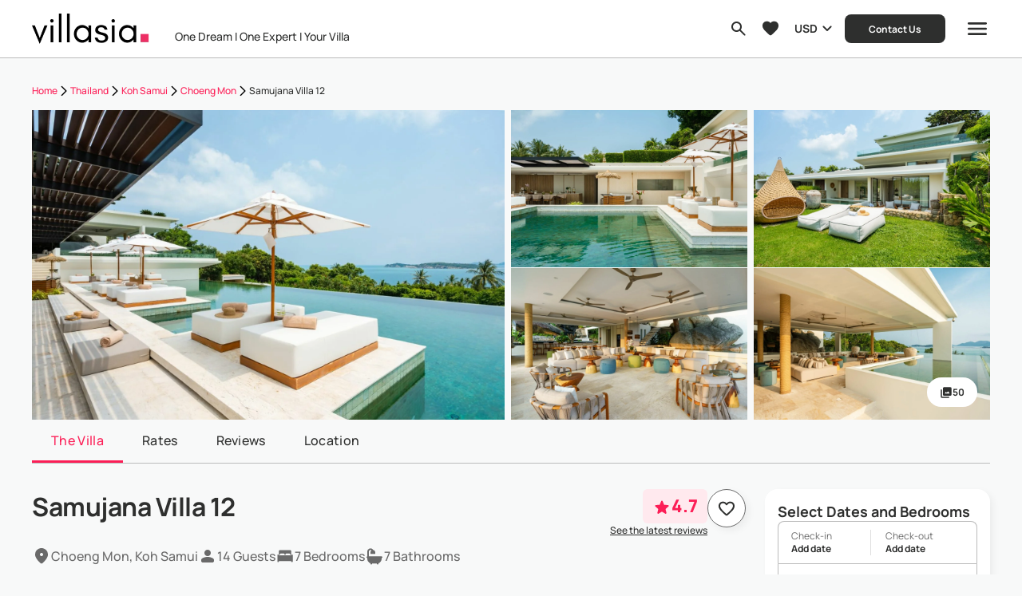

--- FILE ---
content_type: text/html; charset=UTF-8
request_url: https://www.villasia.com/villa/samujana-villa-12/
body_size: 19059
content:
<!doctype html><html lang="en-US"><head>
 <script async src="https://www.googletagmanager.com/gtag/js?id=AW-11442376641"></script> <script>window.dataLayer = window.dataLayer || []; function gtag(){dataLayer.push(arguments);} gtag('js', new Date()); gtag('config', 'AW-11442376641');</script> <meta charset="UTF-8"><meta name="viewport" content="width=device-width, initial-scale=1"><link rel="profile" href="https://gmpg.org/xfn/11"><title>Samujana Villa 12 - Holiday Villa in Choeng Mon - Villasia</title><meta name="description" content="Samujana Villa 12 - Architecturally Stunning Villa (7BR)! Ultimate Entertainer, Rooftop Deck &amp; Cinema. Private Gym (Boxing, MMA), Games Room, Infinity Pool. Kid-Friendly (Pool &amp; Yoga). Book on Villasia!"><meta name="robots" content="index, follow, max-snippet:-1, max-image-preview:large, max-video-preview:-1"><link rel="canonical" href="https://www.villasia.com/villa/samujana-villa-12/"><meta property="og:url" content="https://www.villasia.com/villa/samujana-villa-12/"><meta property="og:site_name" content="Villasia"><meta property="og:locale" content="en_US"><meta property="og:type" content="article"><meta property="article:author" content="https://www.facebook.com/villasiaofficial"><meta property="article:publisher" content="https://www.facebook.com/villasiaofficial"><meta property="og:title" content="Samujana Villa 12 - Holiday Villa in Choeng Mon - Villasia"><meta property="og:description" content="Samujana Villa 12 - Architecturally Stunning Villa (7BR)! Ultimate Entertainer, Rooftop Deck &amp; Cinema. Private Gym (Boxing, MMA), Games Room, Infinity Pool. Kid-Friendly (Pool &amp; Yoga). Book on Villasia!"><meta property="fb:pages" content=""><meta property="fb:admins" content=""><meta property="fb:app_id" content=""><meta name="twitter:card" content="summary"><meta name="twitter:title" content="Samujana Villa 12 - Holiday Villa in Choeng Mon - Villasia"><meta name="twitter:description" content="Samujana Villa 12 - Architecturally Stunning Villa (7BR)! Ultimate Entertainer, Rooftop Deck &amp; Cinema. Private Gym (Boxing, MMA), Games Room, Infinity Pool. Kid-Friendly (Pool &amp; Yoga). Book on Villasia!"><link rel='dns-prefetch' href='//polyfill.io' /><link rel="alternate" type="application/rss+xml" title="Villasia &raquo; Feed" href="https://www.villasia.com/feed/" /><link rel="alternate" type="application/rss+xml" title="Villasia &raquo; Comments Feed" href="https://www.villasia.com/comments/feed/" /><link rel="alternate" title="oEmbed (JSON)" type="application/json+oembed" href="https://www.villasia.com/wp-json/oembed/1.0/embed?url=https%3A%2F%2Fwww.villasia.com%2Fvilla%2Fsamujana-villa-12%2F" /><link rel="alternate" title="oEmbed (XML)" type="text/xml+oembed" href="https://www.villasia.com/wp-json/oembed/1.0/embed?url=https%3A%2F%2Fwww.villasia.com%2Fvilla%2Fsamujana-villa-12%2F&#038;format=xml" /><style id='wp-img-auto-sizes-contain-inline-css'>img:is([sizes=auto i],[sizes^="auto," i]){contain-intrinsic-size:3000px 1500px}
/*# sourceURL=wp-img-auto-sizes-contain-inline-css */</style><style id='wp-emoji-styles-inline-css'>img.wp-smiley, img.emoji {
		display: inline !important;
		border: none !important;
		box-shadow: none !important;
		height: 1em !important;
		width: 1em !important;
		margin: 0 0.07em !important;
		vertical-align: -0.1em !important;
		background: none !important;
		padding: 0 !important;
	}
/*# sourceURL=wp-emoji-styles-inline-css */</style><link rel='stylesheet' id='wp-block-library-css' href='https://www.villasia.com/wp-includes/css/dist/block-library/style.min.css' media='all' /><style id='global-styles-inline-css'>:root{--wp--preset--aspect-ratio--square: 1;--wp--preset--aspect-ratio--4-3: 4/3;--wp--preset--aspect-ratio--3-4: 3/4;--wp--preset--aspect-ratio--3-2: 3/2;--wp--preset--aspect-ratio--2-3: 2/3;--wp--preset--aspect-ratio--16-9: 16/9;--wp--preset--aspect-ratio--9-16: 9/16;--wp--preset--color--black: #000000;--wp--preset--color--cyan-bluish-gray: #abb8c3;--wp--preset--color--white: #ffffff;--wp--preset--color--pale-pink: #f78da7;--wp--preset--color--vivid-red: #cf2e2e;--wp--preset--color--luminous-vivid-orange: #ff6900;--wp--preset--color--luminous-vivid-amber: #fcb900;--wp--preset--color--light-green-cyan: #7bdcb5;--wp--preset--color--vivid-green-cyan: #00d084;--wp--preset--color--pale-cyan-blue: #8ed1fc;--wp--preset--color--vivid-cyan-blue: #0693e3;--wp--preset--color--vivid-purple: #9b51e0;--wp--preset--gradient--vivid-cyan-blue-to-vivid-purple: linear-gradient(135deg,rgb(6,147,227) 0%,rgb(155,81,224) 100%);--wp--preset--gradient--light-green-cyan-to-vivid-green-cyan: linear-gradient(135deg,rgb(122,220,180) 0%,rgb(0,208,130) 100%);--wp--preset--gradient--luminous-vivid-amber-to-luminous-vivid-orange: linear-gradient(135deg,rgb(252,185,0) 0%,rgb(255,105,0) 100%);--wp--preset--gradient--luminous-vivid-orange-to-vivid-red: linear-gradient(135deg,rgb(255,105,0) 0%,rgb(207,46,46) 100%);--wp--preset--gradient--very-light-gray-to-cyan-bluish-gray: linear-gradient(135deg,rgb(238,238,238) 0%,rgb(169,184,195) 100%);--wp--preset--gradient--cool-to-warm-spectrum: linear-gradient(135deg,rgb(74,234,220) 0%,rgb(151,120,209) 20%,rgb(207,42,186) 40%,rgb(238,44,130) 60%,rgb(251,105,98) 80%,rgb(254,248,76) 100%);--wp--preset--gradient--blush-light-purple: linear-gradient(135deg,rgb(255,206,236) 0%,rgb(152,150,240) 100%);--wp--preset--gradient--blush-bordeaux: linear-gradient(135deg,rgb(254,205,165) 0%,rgb(254,45,45) 50%,rgb(107,0,62) 100%);--wp--preset--gradient--luminous-dusk: linear-gradient(135deg,rgb(255,203,112) 0%,rgb(199,81,192) 50%,rgb(65,88,208) 100%);--wp--preset--gradient--pale-ocean: linear-gradient(135deg,rgb(255,245,203) 0%,rgb(182,227,212) 50%,rgb(51,167,181) 100%);--wp--preset--gradient--electric-grass: linear-gradient(135deg,rgb(202,248,128) 0%,rgb(113,206,126) 100%);--wp--preset--gradient--midnight: linear-gradient(135deg,rgb(2,3,129) 0%,rgb(40,116,252) 100%);--wp--preset--font-size--small: 13px;--wp--preset--font-size--medium: 20px;--wp--preset--font-size--large: 36px;--wp--preset--font-size--x-large: 42px;--wp--preset--spacing--20: 0.44rem;--wp--preset--spacing--30: 0.67rem;--wp--preset--spacing--40: 1rem;--wp--preset--spacing--50: 1.5rem;--wp--preset--spacing--60: 2.25rem;--wp--preset--spacing--70: 3.38rem;--wp--preset--spacing--80: 5.06rem;--wp--preset--shadow--natural: 6px 6px 9px rgba(0, 0, 0, 0.2);--wp--preset--shadow--deep: 12px 12px 50px rgba(0, 0, 0, 0.4);--wp--preset--shadow--sharp: 6px 6px 0px rgba(0, 0, 0, 0.2);--wp--preset--shadow--outlined: 6px 6px 0px -3px rgb(255, 255, 255), 6px 6px rgb(0, 0, 0);--wp--preset--shadow--crisp: 6px 6px 0px rgb(0, 0, 0);}:where(.is-layout-flex){gap: 0.5em;}:where(.is-layout-grid){gap: 0.5em;}body .is-layout-flex{display: flex;}.is-layout-flex{flex-wrap: wrap;align-items: center;}.is-layout-flex > :is(*, div){margin: 0;}body .is-layout-grid{display: grid;}.is-layout-grid > :is(*, div){margin: 0;}:where(.wp-block-columns.is-layout-flex){gap: 2em;}:where(.wp-block-columns.is-layout-grid){gap: 2em;}:where(.wp-block-post-template.is-layout-flex){gap: 1.25em;}:where(.wp-block-post-template.is-layout-grid){gap: 1.25em;}.has-black-color{color: var(--wp--preset--color--black) !important;}.has-cyan-bluish-gray-color{color: var(--wp--preset--color--cyan-bluish-gray) !important;}.has-white-color{color: var(--wp--preset--color--white) !important;}.has-pale-pink-color{color: var(--wp--preset--color--pale-pink) !important;}.has-vivid-red-color{color: var(--wp--preset--color--vivid-red) !important;}.has-luminous-vivid-orange-color{color: var(--wp--preset--color--luminous-vivid-orange) !important;}.has-luminous-vivid-amber-color{color: var(--wp--preset--color--luminous-vivid-amber) !important;}.has-light-green-cyan-color{color: var(--wp--preset--color--light-green-cyan) !important;}.has-vivid-green-cyan-color{color: var(--wp--preset--color--vivid-green-cyan) !important;}.has-pale-cyan-blue-color{color: var(--wp--preset--color--pale-cyan-blue) !important;}.has-vivid-cyan-blue-color{color: var(--wp--preset--color--vivid-cyan-blue) !important;}.has-vivid-purple-color{color: var(--wp--preset--color--vivid-purple) !important;}.has-black-background-color{background-color: var(--wp--preset--color--black) !important;}.has-cyan-bluish-gray-background-color{background-color: var(--wp--preset--color--cyan-bluish-gray) !important;}.has-white-background-color{background-color: var(--wp--preset--color--white) !important;}.has-pale-pink-background-color{background-color: var(--wp--preset--color--pale-pink) !important;}.has-vivid-red-background-color{background-color: var(--wp--preset--color--vivid-red) !important;}.has-luminous-vivid-orange-background-color{background-color: var(--wp--preset--color--luminous-vivid-orange) !important;}.has-luminous-vivid-amber-background-color{background-color: var(--wp--preset--color--luminous-vivid-amber) !important;}.has-light-green-cyan-background-color{background-color: var(--wp--preset--color--light-green-cyan) !important;}.has-vivid-green-cyan-background-color{background-color: var(--wp--preset--color--vivid-green-cyan) !important;}.has-pale-cyan-blue-background-color{background-color: var(--wp--preset--color--pale-cyan-blue) !important;}.has-vivid-cyan-blue-background-color{background-color: var(--wp--preset--color--vivid-cyan-blue) !important;}.has-vivid-purple-background-color{background-color: var(--wp--preset--color--vivid-purple) !important;}.has-black-border-color{border-color: var(--wp--preset--color--black) !important;}.has-cyan-bluish-gray-border-color{border-color: var(--wp--preset--color--cyan-bluish-gray) !important;}.has-white-border-color{border-color: var(--wp--preset--color--white) !important;}.has-pale-pink-border-color{border-color: var(--wp--preset--color--pale-pink) !important;}.has-vivid-red-border-color{border-color: var(--wp--preset--color--vivid-red) !important;}.has-luminous-vivid-orange-border-color{border-color: var(--wp--preset--color--luminous-vivid-orange) !important;}.has-luminous-vivid-amber-border-color{border-color: var(--wp--preset--color--luminous-vivid-amber) !important;}.has-light-green-cyan-border-color{border-color: var(--wp--preset--color--light-green-cyan) !important;}.has-vivid-green-cyan-border-color{border-color: var(--wp--preset--color--vivid-green-cyan) !important;}.has-pale-cyan-blue-border-color{border-color: var(--wp--preset--color--pale-cyan-blue) !important;}.has-vivid-cyan-blue-border-color{border-color: var(--wp--preset--color--vivid-cyan-blue) !important;}.has-vivid-purple-border-color{border-color: var(--wp--preset--color--vivid-purple) !important;}.has-vivid-cyan-blue-to-vivid-purple-gradient-background{background: var(--wp--preset--gradient--vivid-cyan-blue-to-vivid-purple) !important;}.has-light-green-cyan-to-vivid-green-cyan-gradient-background{background: var(--wp--preset--gradient--light-green-cyan-to-vivid-green-cyan) !important;}.has-luminous-vivid-amber-to-luminous-vivid-orange-gradient-background{background: var(--wp--preset--gradient--luminous-vivid-amber-to-luminous-vivid-orange) !important;}.has-luminous-vivid-orange-to-vivid-red-gradient-background{background: var(--wp--preset--gradient--luminous-vivid-orange-to-vivid-red) !important;}.has-very-light-gray-to-cyan-bluish-gray-gradient-background{background: var(--wp--preset--gradient--very-light-gray-to-cyan-bluish-gray) !important;}.has-cool-to-warm-spectrum-gradient-background{background: var(--wp--preset--gradient--cool-to-warm-spectrum) !important;}.has-blush-light-purple-gradient-background{background: var(--wp--preset--gradient--blush-light-purple) !important;}.has-blush-bordeaux-gradient-background{background: var(--wp--preset--gradient--blush-bordeaux) !important;}.has-luminous-dusk-gradient-background{background: var(--wp--preset--gradient--luminous-dusk) !important;}.has-pale-ocean-gradient-background{background: var(--wp--preset--gradient--pale-ocean) !important;}.has-electric-grass-gradient-background{background: var(--wp--preset--gradient--electric-grass) !important;}.has-midnight-gradient-background{background: var(--wp--preset--gradient--midnight) !important;}.has-small-font-size{font-size: var(--wp--preset--font-size--small) !important;}.has-medium-font-size{font-size: var(--wp--preset--font-size--medium) !important;}.has-large-font-size{font-size: var(--wp--preset--font-size--large) !important;}.has-x-large-font-size{font-size: var(--wp--preset--font-size--x-large) !important;}
/*# sourceURL=global-styles-inline-css */</style><style id='classic-theme-styles-inline-css'>/*! This file is auto-generated */
.wp-block-button__link{color:#fff;background-color:#32373c;border-radius:9999px;box-shadow:none;text-decoration:none;padding:calc(.667em + 2px) calc(1.333em + 2px);font-size:1.125em}.wp-block-file__button{background:#32373c;color:#fff;text-decoration:none}
/*# sourceURL=/wp-includes/css/classic-themes.min.css */</style><link rel='stylesheet' id='contact-form-7-css' href='https://www.villasia.com/wp-content/plugins/contact-form-7/includes/css/styles.css' media='all' /><link rel='stylesheet' id='mainstyle-css' href='https://www.villasia.com/wp-content/themes/ct-theme/assets/css/style.min.css' media='all' /><link rel="https://api.w.org/" href="https://www.villasia.com/wp-json/" /><link rel="alternate" title="JSON" type="application/json" href="https://www.villasia.com/wp-json/wp/v2/villa/8801" /><link rel="EditURI" type="application/rsd+xml" title="RSD" href="https://www.villasia.com/xmlrpc.php?rsd" /><meta name="generator" content="WordPress 6.9" /><link rel='shortlink' href='https://www.villasia.com/?p=8801' /><link rel="icon" href="https://www.villasia.com/wp-content/uploads/2024/05/cropped-Villasia-Logo-Noir-Transparent-32x32.png" sizes="32x32" /><link rel="icon" href="https://www.villasia.com/wp-content/uploads/2024/05/cropped-Villasia-Logo-Noir-Transparent-192x192.png" sizes="192x192" /><link rel="apple-touch-icon" href="https://www.villasia.com/wp-content/uploads/2024/05/cropped-Villasia-Logo-Noir-Transparent-180x180.png" /><meta name="msapplication-TileImage" content="https://www.villasia.com/wp-content/uploads/2024/05/cropped-Villasia-Logo-Noir-Transparent-270x270.png" /><style id="wp-custom-css">.grecaptcha-badge { visibility: hidden; }

@media only screen and (max-width: 768px) {
    body.single-villa .ButtonBase__ButtonContainer-sc-p43e7i-3.hVQJzP,
    body.single-villa .Bubble__BubbleComponent-sc-41g5sw-0.bwjjat {
        display: none !important;
    }
}</style></head><body class="wp-singular villa-template-default single single-villa postid-8801 wp-custom-logo wp-theme-ct-theme"><header class="site-header-wrapp"><div class="site-header"><div class="ct-container"><div class="site-header__inner"><div class="site-header__info">
<a class="site-header__info-logo" href="https://www.villasia.com">
<img width="147" height="38" src="https://www.villasia.com/wp-content/uploads/2023/09/site-header-logo.png.webp" class="attachment-full size-full" alt="Villasia Logo Black" decoding="async" />                </a><div class="site-header__info-tagline">
<span>One Dream I One Expert I Your Villa</span></div></div><div class="site-header__controls">
<button class="site-header__controls-search">
<i class="ct-icon ct-icon--outline-search"></i>
</button><a class="site-header__controls-wishlist" href="https://www.villasia.com/my-wishlist/">
<i class="ct-icon ct-icon--fill-favorite"></i>
</a><div class="site-header__controls-currency ct-dropdown">
<button class="ct-dropdown__toggle">USD</button><ul class="ct-dropdown__menu"><li data-id="USD">USD $</li><li data-id="EUR">EUR €</li><li data-id="GBP">GBP £</li><li data-id="AUD">AUD $</li><li data-id="INR">INR ₹</li><li data-id="THB">THB</li><li data-id="HKD">HKD $</li><li data-id="SGD">SGD $</li></ul></div>
<a class="ct-btn site-header__controls-contact" href="https://www.villasia.com/contact/" target="">Contact Us</a></div>
<button class="site-header__burger">
<i class="ct-icon ct-icon--outline-menu"></i>
<i class="ct-icon ct-icon--outline-close"></i>
</button></div><div class="site-header__search"><div class="site-header__search-input">
<i class="ct-icon ct-icon--outline-search"></i>
<input type="text" placeholder="Search"></div><ul class="site-header__search-results"></ul></div></div></div><div class="site-menu"><div class="ct-container"><div class="site-menu__inner"><div class="site-menu__destination site-menu-acc-first"><p class="site-menu__destination-title site-menu__title site-menu-acc-first__trigger">Destinations                    <i class="ct-icon ct-icon--outline-plus"></i>
<i class="ct-icon ct-icon--outline-minus"></i></p><div class="site-menu__destination-primary site-menu-acc-first__panel"><div class="site-menu__destination-item site-menu-acc-second" data-country-link-id="21"><p class="site-menu__subtitle site-menu-acc-second__trigger">Indonesia                                <i class="ct-icon ct-icon--outline-plus"></i>
<i class="ct-icon ct-icon--outline-minus"></i></p><ul class="site-menu__primary site-menu-acc-second__panel"><li><a href="https://www.villasia.com/area/luxury-holiday-villas-bali/" data-area-link-id="24">Bali</a></li><li><a href="https://www.villasia.com/area/luxury-holiday-villas-lombok/" data-area-link-id="25">Lombok</a></li><li><a href="https://www.villasia.com/area/luxury-holiday-villas-nusa-lembongan/" data-area-link-id="26">Nusa Lembongan</a></li></ul></div><div class="site-menu__destination-item site-menu-acc-second" data-country-link-id="23"><p class="site-menu__subtitle site-menu-acc-second__trigger">Sri Lanka                                <i class="ct-icon ct-icon--outline-plus"></i>
<i class="ct-icon ct-icon--outline-minus"></i></p><ul class="site-menu__primary site-menu-acc-second__panel"><li><a href="https://www.villasia.com/area/luxury-holiday-villas-sri-lanka-coast/" data-area-link-id="35">Sri Lanka Coast</a></li></ul></div><div class="site-menu__destination-item site-menu-acc-second" data-country-link-id="22"><p class="site-menu__subtitle site-menu-acc-second__trigger">Thailand                                <i class="ct-icon ct-icon--outline-plus"></i>
<i class="ct-icon ct-icon--outline-minus"></i></p><ul class="site-menu__primary site-menu-acc-second__panel"><li><a href="https://www.villasia.com/area/luxury-holiday-villas-koh-samui/" data-area-link-id="29">Koh Samui</a></li><li><a href="https://www.villasia.com/area/luxury-holiday-villas-phuket/" data-area-link-id="30">Phuket</a></li></ul></div></div><div class="site-menu__destination-secondary"><div class="site-menu__destination-secondary__item" data-country-list-id="21"><p class="site-menu__caption">Indonesia</p><ul class="site-menu__secondary" data-area-list-id="24"><li><a href="https://www.villasia.com/area/luxury-holiday-villas-bali/">View All</a></li><li><a href="https://www.villasia.com/city/luxury-holiday-villas-candidasa/">Candidasa</a></li><li><a href="https://www.villasia.com/city/luxury-holiday-villas-canggu/">Canggu</a></li><li><a href="https://www.villasia.com/city/luxury-holiday-villas-jimbaran/">Jimbaran</a></li><li><a href="https://www.villasia.com/city/luxury-holiday-villas-kerobokan/">Kerobokan</a></li><li><a href="https://www.villasia.com/city/luxury-holiday-villas-nusa-dua/">Nusa Dua</a></li><li><a href="https://www.villasia.com/city/luxury-holiday-villas-sanur-ketewel/">Sanur Ketewel</a></li><li><a href="https://www.villasia.com/city/luxury-holiday-villas-seminyak/">Seminyak</a></li><li><a href="https://www.villasia.com/city/luxury-holiday-villas-seseh-tanah-lot/">Seseh Tanah Lot</a></li><li><a href="https://www.villasia.com/city/luxury-holiday-villas-tabanan/">Tabanan</a></li><li><a href="https://www.villasia.com/city/luxury-holiday-villas-the-bukit/">The Bukit</a></li><li><a href="https://www.villasia.com/city/luxury-holiday-villas-ubud/">Ubud</a></li><li><a href="https://www.villasia.com/city/luxury-holiday-villas-uluwatu/">Uluwatu</a></li></ul><ul class="site-menu__secondary" data-area-list-id="25"><li><a href="https://www.villasia.com/area/luxury-holiday-villas-lombok/">View All</a></li><li><a href="https://www.villasia.com/city/luxury-holiday-villas-senggigi/">Senggigi</a></li><li><a href="https://www.villasia.com/city/luxury-holiday-villas-tanjung/">Tanjung</a></li></ul><ul class="site-menu__secondary" data-area-list-id="26"><li><a href="https://www.villasia.com/area/luxury-holiday-villas-nusa-lembongan/">View All</a></li><li><a href="https://www.villasia.com/city/luxury-holiday-villas-sandy-bay/">Sandy Bay</a></li></ul></div><div class="site-menu__destination-secondary__item" data-country-list-id="23"><p class="site-menu__caption">Sri Lanka</p><ul class="site-menu__secondary" data-area-list-id="35"><li><a href="https://www.villasia.com/area/luxury-holiday-villas-sri-lanka-coast/">View All</a></li><li><a href="https://www.villasia.com/city/luxury-holiday-villas-bentota/">Bentota</a></li><li><a href="https://www.villasia.com/city/luxury-holiday-villas-dikwella/">Dikwella</a></li><li><a href="https://www.villasia.com/city/luxury-holiday-villas-galle-fort/">Galle Fort</a></li><li><a href="https://www.villasia.com/city/luxury-holiday-villas-galle-thalpe/">Galle Thalpe</a></li><li><a href="https://www.villasia.com/city/luxury-holiday-villas-koggala/">Koggala</a></li><li><a href="https://www.villasia.com/city/luxury-holiday-villas-kosgoda/">Kosgoda</a></li><li><a href="https://www.villasia.com/city/luxury-holiday-villas-mirissa/">Mirissa</a></li><li><a href="https://www.villasia.com/city/luxury-holiday-villas-talalla/">Talalla</a></li><li><a href="https://www.villasia.com/city/luxury-holiday-villas-tangalle/">Tangalle</a></li><li><a href="https://www.villasia.com/city/luxury-holiday-villas-weligama/">Weligama</a></li></ul></div><div class="site-menu__destination-secondary__item" data-country-list-id="22"><p class="site-menu__caption">Thailand</p><ul class="site-menu__secondary" data-area-list-id="29"><li><a href="https://www.villasia.com/area/luxury-holiday-villas-koh-samui/">View All</a></li><li><a href="https://www.villasia.com/city/luxury-holiday-villas-bang-por/">Bang Por</a></li><li><a href="https://www.villasia.com/city/luxury-holiday-villas-bo-phut-bangrak/">Bo Phut Bangrak</a></li><li><a href="https://www.villasia.com/city/luxury-holiday-villas-chaweng/">Chaweng</a></li><li><a href="https://www.villasia.com/city/luxury-holiday-villas-choeng-mon/">Choeng Mon</a></li><li><a href="https://www.villasia.com/city/luxury-holiday-villas-koh-phangan/">Koh Phangan</a></li><li><a href="https://www.villasia.com/city/luxury-holiday-villas-lamai/">Lamai</a></li><li><a href="https://www.villasia.com/city/luxury-holiday-villas-lipa-noi/">Lipa Noi</a></li><li><a href="https://www.villasia.com/city/luxury-holiday-villas-maenam/">Maenam</a></li><li><a href="https://www.villasia.com/city/luxury-holiday-villas-nathon/">Nathon</a></li><li><a href="https://www.villasia.com/city/luxury-holiday-villas-south-samui/">South Samui</a></li><li><a href="https://www.villasia.com/city/luxury-holiday-villas-taling-ngam/">Taling Ngam</a></li></ul><ul class="site-menu__secondary" data-area-list-id="30"><li><a href="https://www.villasia.com/area/luxury-holiday-villas-phuket/">View All</a></li><li><a href="https://www.villasia.com/city/luxury-holiday-villas-bang-tao/">Bang Tao</a></li><li><a href="https://www.villasia.com/city/luxury-holiday-villas-cape-panwa/">Cape Panwa</a></li><li><a href="https://www.villasia.com/city/luxury-holiday-villas-cape-yamu/">Cape Yamu</a></li><li><a href="https://www.villasia.com/city/luxury-holiday-villas-kalim/">Kalim</a></li><li><a href="https://www.villasia.com/city/luxury-holiday-villas-kamala/">Kamala</a></li><li><a href="https://www.villasia.com/city/luxury-holiday-villas-kata-beach/">Kata Beach</a></li><li><a href="https://www.villasia.com/city/luxury-holiday-villas-nai-thon/">Nai Thon</a></li><li><a href="https://www.villasia.com/city/luxury-holiday-villas-natai-beach/">Natai Beach</a></li><li><a href="https://www.villasia.com/city/luxury-holiday-villas-north-east-coast/">North East Coast</a></li><li><a href="https://www.villasia.com/city/luxury-holiday-villas-patong/">Patong</a></li><li><a href="https://www.villasia.com/city/luxury-holiday-villas-rawai-nai-harn/">Rawai Nai Harn</a></li><li><a href="https://www.villasia.com/city/luxury-holiday-villas-surin/">Surin</a></li></ul></div></div></div><div class="site-menu__theme moved site-menu-acc-first"><p class="site-menu__theme-title site-menu__title site-menu-acc-first__trigger">
Collections                        <i class="ct-icon ct-icon--outline-plus"></i>
<i class="ct-icon ct-icon--outline-minus"></i></p><ul class="site-menu__theme-list site-menu-acc-first__panel"><li><a href="https://www.villasia.com/villa_theme/beachfront-villas/">Beachfront Villas</a></li><li><a href="https://www.villasia.com/villa_theme/ocean-view-villas/">Ocean View Villas</a></li><li><a href="https://www.villasia.com/villa_theme/corporate-retreat-villas/">Corporate Retreat Villas</a></li><li><a href="https://www.villasia.com/villa_theme/wedding-villas/">Wedding Villas</a></li><li><a href="https://www.villasia.com/villa_theme/contemporary-villas/">Contemporary Villas</a></li><li><a href="https://www.villasia.com/villa_theme/large-group-villas/">Large Group Villas</a></li><li><a href="https://www.villasia.com/villa_theme/villas-with-entertainment/">Villas with Entertainment</a></li><li><a href="https://www.villasia.com/villa_theme/family-friendly-villas/">Family-Friendly Villas</a></li></ul></div><div class="site-menu__single"><ul id="menu-main" class="site-menu__single-list"><li id="menu-item-1269" class="menu-item menu-item-type-post_type menu-item-object-page menu-item-1269"><a href="https://www.villasia.com/contact/">Contact Us</a></li><li id="menu-item-1267" class="menu-item menu-item-type-post_type menu-item-object-page menu-item-1267"><a href="https://www.villasia.com/villa-management/">Villa Management</a></li><li id="menu-item-1268" class="menu-item menu-item-type-post_type menu-item-object-page current_page_parent menu-item-1268"><a href="https://www.villasia.com/blog/">Blog</a></li></ul><div class="site-menu__single-btns">
<a class="btn site-menu__single-btns__contact ct-btn-primary" data-btn-size="l" href="https://www.villasia.com/contact/" target="">Contact Us</a>
<a class="site-menu__single-btns__submit ct-btn-secondary" data-btn-size="l" href="https://www.villasia.com/submit-your-villa/" target="">
Submit your villa                        </a>
<a class="site-menu__single-btns__social ct-btn-primary" data-btn-size="l" href="https://www.instagram.com/villasiaofficial/">
<img width="28" height="28" src="https://www.villasia.com/wp-content/uploads/2023/11/instagram-1.png.webp" class="attachment-full size-full" alt="Icon Instagram" decoding="async" />                            </a>
<a class="site-menu__single-btns__social ct-btn-primary" data-btn-size="l" href="https://www.facebook.com/villasiaofficial">
<img width="28" height="28" src="https://www.villasia.com/wp-content/uploads/2023/11/facebook-1.png.webp" class="attachment-full size-full" alt="Icon Facebook" decoding="async" />                            </a></div></div></div></div></div></header><main class="site-main-section"><div class="page-villa" data-villa-id="8801" data-in-wishlist="0"><section class="site-breadcrumbs"><div class="ct-container"><div class="site-breadcrumbs__inner">
<span class="site-breadcrumbs--desk">
<span>
<a href="https://www.villasia.com">Home</a>
</span>
<i class="ct-icon ct-icon--outline-next"></i><span>
<a href="https://www.villasia.com/country/luxury-holiday-villas-thailand/">Thailand</a>
</span>
<i class="ct-icon ct-icon--outline-next"></i>
<span>
<a href="https://www.villasia.com/area/luxury-holiday-villas-koh-samui/">Koh Samui</a>
</span>
<i class="ct-icon ct-icon--outline-next"></i>
<span>
<a href="https://www.villasia.com/city/luxury-holiday-villas-choeng-mon/">Choeng Mon</a>
</span>
<i class="ct-icon ct-icon--outline-next"></i>
<span class="breadcrumb_last" aria-current="page">Samujana Villa 12</span>
</span><span class="site-breadcrumbs--mob">
<i class="ct-icon ct-icon--outline-next"></i>
<span>
<a href="https://www.villasia.com/city/luxury-holiday-villas-choeng-mon/">See all villas in Choeng Mon </a>
</span>
</span></div></div></section><section class="villa-gallery"><div class="ct-container"><div class="villa-gallery__inner"><div class="villa-gallery__list">
<a class="villa-gallery__item" data-fancybox="villa-gallery" href="https://www.villasia.com/wp-content/uploads/2024/05/V12-Sundeck.jpg">
<img width="1600" height="1067" src="https://www.villasia.com/wp-content/uploads/2024/05/V12-Sundeck.jpg.webp" class="attachment-full size-full" alt="v12 sundeck" decoding="async" fetchpriority="high" srcset="https://www.villasia.com/wp-content/uploads/2024/05/V12-Sundeck.jpg.webp 1600w, https://www.villasia.com/wp-content/uploads/2024/05/V12-Sundeck-300x200.jpg.webp 300w, https://www.villasia.com/wp-content/uploads/2024/05/V12-Sundeck-1024x683.jpg.webp 1024w, https://www.villasia.com/wp-content/uploads/2024/05/V12-Sundeck-768x512.jpg.webp 768w, https://www.villasia.com/wp-content/uploads/2024/05/V12-Sundeck-1536x1024.jpg.webp 1536w" sizes="(max-width: 1600px) 100vw, 1600px" />                            </a>
<a class="villa-gallery__item" data-fancybox="villa-gallery" href="https://www.villasia.com/wp-content/uploads/2024/05/Sundeck.jpg">
<img width="1600" height="1067" src="https://www.villasia.com/wp-content/uploads/2024/05/Sundeck.jpg.webp" class="attachment-full size-full" alt="sundeck" decoding="async" srcset="https://www.villasia.com/wp-content/uploads/2024/05/Sundeck.jpg.webp 1600w, https://www.villasia.com/wp-content/uploads/2024/05/Sundeck-300x200.jpg.webp 300w, https://www.villasia.com/wp-content/uploads/2024/05/Sundeck-1024x683.jpg.webp 1024w, https://www.villasia.com/wp-content/uploads/2024/05/Sundeck-768x512.jpg.webp 768w, https://www.villasia.com/wp-content/uploads/2024/05/Sundeck-1536x1024.jpg.webp 1536w" sizes="(max-width: 1600px) 100vw, 1600px" />                            </a>
<a class="villa-gallery__item" data-fancybox="villa-gallery" href="https://www.villasia.com/wp-content/uploads/2024/05/V12-Bedroom-with-private-jacuzzi1.jpg">
<img width="1600" height="1067" src="https://www.villasia.com/wp-content/uploads/2024/05/V12-Bedroom-with-private-jacuzzi1.jpg.webp" class="attachment-full size-full" alt="v12 bedroom with private jacuzzi1" decoding="async" srcset="https://www.villasia.com/wp-content/uploads/2024/05/V12-Bedroom-with-private-jacuzzi1.jpg.webp 1600w, https://www.villasia.com/wp-content/uploads/2024/05/V12-Bedroom-with-private-jacuzzi1-300x200.jpg.webp 300w, https://www.villasia.com/wp-content/uploads/2024/05/V12-Bedroom-with-private-jacuzzi1-1024x683.jpg.webp 1024w, https://www.villasia.com/wp-content/uploads/2024/05/V12-Bedroom-with-private-jacuzzi1-768x512.jpg.webp 768w, https://www.villasia.com/wp-content/uploads/2024/05/V12-Bedroom-with-private-jacuzzi1-1536x1024.jpg.webp 1536w" sizes="(max-width: 1600px) 100vw, 1600px" />                            </a>
<a class="villa-gallery__item" data-fancybox="villa-gallery" href="https://www.villasia.com/wp-content/uploads/2024/05/V12-Lounge3.jpg">
<img width="1600" height="1067" src="https://www.villasia.com/wp-content/uploads/2024/05/V12-Lounge3.jpg.webp" class="attachment-full size-full" alt="v12 lounge3" decoding="async" srcset="https://www.villasia.com/wp-content/uploads/2024/05/V12-Lounge3.jpg.webp 1600w, https://www.villasia.com/wp-content/uploads/2024/05/V12-Lounge3-300x200.jpg.webp 300w, https://www.villasia.com/wp-content/uploads/2024/05/V12-Lounge3-1024x683.jpg.webp 1024w, https://www.villasia.com/wp-content/uploads/2024/05/V12-Lounge3-768x512.jpg.webp 768w, https://www.villasia.com/wp-content/uploads/2024/05/V12-Lounge3-1536x1024.jpg.webp 1536w" sizes="(max-width: 1600px) 100vw, 1600px" />                            </a>
<a class="villa-gallery__item" data-fancybox="villa-gallery" href="https://www.villasia.com/wp-content/uploads/2024/05/V12-Lounge2.jpg">
<img width="1600" height="1067" src="https://www.villasia.com/wp-content/uploads/2024/05/V12-Lounge2.jpg.webp" class="attachment-full size-full" alt="v12 lounge2" decoding="async" srcset="https://www.villasia.com/wp-content/uploads/2024/05/V12-Lounge2.jpg.webp 1600w, https://www.villasia.com/wp-content/uploads/2024/05/V12-Lounge2-300x200.jpg.webp 300w, https://www.villasia.com/wp-content/uploads/2024/05/V12-Lounge2-1024x683.jpg.webp 1024w, https://www.villasia.com/wp-content/uploads/2024/05/V12-Lounge2-768x512.jpg.webp 768w, https://www.villasia.com/wp-content/uploads/2024/05/V12-Lounge2-1536x1024.jpg.webp 1536w" sizes="(max-width: 1600px) 100vw, 1600px" />                            </a><div style="display:none">
<a data-fancybox="villa-gallery" href="https://www.villasia.com/wp-content/uploads/2024/05/V12-Bathroom.jpg">
<img data-lazy-src="https://www.villasia.com/wp-content/uploads/2024/05/V12-Bathroom.jpg.webp" />
</a>
<a data-fancybox="villa-gallery" href="https://www.villasia.com/wp-content/uploads/2024/05/V12-Bedroom-interior.jpg">
<img data-lazy-src="https://www.villasia.com/wp-content/uploads/2024/05/V12-Bedroom-interior.jpg.webp" />
</a>
<a data-fancybox="villa-gallery" href="https://www.villasia.com/wp-content/uploads/2024/05/V12-Bathroom2.jpg">
<img data-lazy-src="https://www.villasia.com/wp-content/uploads/2024/05/V12-Bathroom2.jpg.webp" />
</a>
<a data-fancybox="villa-gallery" href="https://www.villasia.com/wp-content/uploads/2024/05/V12-Bathroom-interior.jpg">
<img data-lazy-src="https://www.villasia.com/wp-content/uploads/2024/05/V12-Bathroom-interior.jpg.webp" />
</a>
<a data-fancybox="villa-gallery" href="https://www.villasia.com/wp-content/uploads/2024/05/V12-Bathroom1.jpg">
<img data-lazy-src="https://www.villasia.com/wp-content/uploads/2024/05/V12-Bathroom1.jpg.webp" />
</a>
<a data-fancybox="villa-gallery" href="https://www.villasia.com/wp-content/uploads/2024/05/V12-Bedroom-private-jacuzzi.jpg">
<img data-lazy-src="https://www.villasia.com/wp-content/uploads/2024/05/V12-Bedroom-private-jacuzzi.jpg.webp" />
</a>
<a data-fancybox="villa-gallery" href="https://www.villasia.com/wp-content/uploads/2024/05/V12-Bedroom-with-private-jacuzzi3.jpg">
<img data-lazy-src="https://www.villasia.com/wp-content/uploads/2024/05/V12-Bedroom-with-private-jacuzzi3.jpg.webp" />
</a>
<a data-fancybox="villa-gallery" href="https://www.villasia.com/wp-content/uploads/2024/05/V12-Bedroom1.jpg">
<img data-lazy-src="https://www.villasia.com/wp-content/uploads/2024/05/V12-Bedroom1.jpg.webp" />
</a>
<a data-fancybox="villa-gallery" href="https://www.villasia.com/wp-content/uploads/2024/05/V12-Bedroom12.jpg">
<img data-lazy-src="https://www.villasia.com/wp-content/uploads/2024/05/V12-Bedroom12.jpg.webp" />
</a>
<a data-fancybox="villa-gallery" href="https://www.villasia.com/wp-content/uploads/2024/05/V12-Bathroom3.jpg">
<img data-lazy-src="https://www.villasia.com/wp-content/uploads/2024/05/V12-Bathroom3.jpg.webp" />
</a>
<a data-fancybox="villa-gallery" href="https://www.villasia.com/wp-content/uploads/2024/05/V12-Bedroom14.jpg">
<img data-lazy-src="https://www.villasia.com/wp-content/uploads/2024/05/V12-Bedroom14.jpg.webp" />
</a>
<a data-fancybox="villa-gallery" href="https://www.villasia.com/wp-content/uploads/2024/05/V12-Bedroom15.jpg">
<img data-lazy-src="https://www.villasia.com/wp-content/uploads/2024/05/V12-Bedroom15.jpg.webp" />
</a>
<a data-fancybox="villa-gallery" href="https://www.villasia.com/wp-content/uploads/2024/05/V12-Bedroom16.jpg">
<img data-lazy-src="https://www.villasia.com/wp-content/uploads/2024/05/V12-Bedroom16.jpg.webp" />
</a>
<a data-fancybox="villa-gallery" href="https://www.villasia.com/wp-content/uploads/2024/05/V12-Bedroom2.jpg">
<img data-lazy-src="https://www.villasia.com/wp-content/uploads/2024/05/V12-Bedroom2.jpg.webp" />
</a>
<a data-fancybox="villa-gallery" href="https://www.villasia.com/wp-content/uploads/2024/05/V12-Bedroom5.jpg">
<img data-lazy-src="https://www.villasia.com/wp-content/uploads/2024/05/V12-Bedroom5.jpg.webp" />
</a>
<a data-fancybox="villa-gallery" href="https://www.villasia.com/wp-content/uploads/2024/05/V12-Bedroom6.jpg">
<img data-lazy-src="https://www.villasia.com/wp-content/uploads/2024/05/V12-Bedroom6.jpg.webp" />
</a>
<a data-fancybox="villa-gallery" href="https://www.villasia.com/wp-content/uploads/2024/05/V12-Bedroom7.jpg">
<img data-lazy-src="https://www.villasia.com/wp-content/uploads/2024/05/V12-Bedroom7.jpg.webp" />
</a>
<a data-fancybox="villa-gallery" href="https://www.villasia.com/wp-content/uploads/2024/05/V12-Bedroom8.jpg">
<img data-lazy-src="https://www.villasia.com/wp-content/uploads/2024/05/V12-Bedroom8.jpg.webp" />
</a>
<a data-fancybox="villa-gallery" href="https://www.villasia.com/wp-content/uploads/2024/05/V12-Bedroom9.jpg">
<img data-lazy-src="https://www.villasia.com/wp-content/uploads/2024/05/V12-Bedroom9.jpg.webp" />
</a>
<a data-fancybox="villa-gallery" href="https://www.villasia.com/wp-content/uploads/2024/05/V12-Bedrooom.jpg">
<img data-lazy-src="https://www.villasia.com/wp-content/uploads/2024/05/V12-Bedrooom.jpg.webp" />
</a>
<a data-fancybox="villa-gallery" href="https://www.villasia.com/wp-content/uploads/2024/05/V12-Dining-area.jpg">
<img data-lazy-src="https://www.villasia.com/wp-content/uploads/2024/05/V12-Dining-area.jpg.webp" />
</a>
<a data-fancybox="villa-gallery" href="https://www.villasia.com/wp-content/uploads/2024/05/V12-Dining.jpg">
<img data-lazy-src="https://www.villasia.com/wp-content/uploads/2024/05/V12-Dining.jpg.webp" />
</a>
<a data-fancybox="villa-gallery" href="https://www.villasia.com/wp-content/uploads/2024/05/V12-Infinity-Pool-view.jpg">
<img data-lazy-src="https://www.villasia.com/wp-content/uploads/2024/05/V12-Infinity-Pool-view.jpg.webp" />
</a>
<a data-fancybox="villa-gallery" href="https://www.villasia.com/wp-content/uploads/2024/05/V12-Infinity-edge-pool2.jpg">
<img data-lazy-src="https://www.villasia.com/wp-content/uploads/2024/05/V12-Infinity-edge-pool2.jpg.webp" />
</a>
<a data-fancybox="villa-gallery" href="https://www.villasia.com/wp-content/uploads/2024/05/V12-Interior-entrance4.jpg">
<img data-lazy-src="https://www.villasia.com/wp-content/uploads/2024/05/V12-Interior-entrance4.jpg.webp" />
</a>
<a data-fancybox="villa-gallery" href="https://www.villasia.com/wp-content/uploads/2024/05/V12-Living-area.jpg">
<img data-lazy-src="https://www.villasia.com/wp-content/uploads/2024/05/V12-Living-area.jpg.webp" />
</a>
<a data-fancybox="villa-gallery" href="https://www.villasia.com/wp-content/uploads/2024/05/V12-Lounge-view1.jpg">
<img data-lazy-src="https://www.villasia.com/wp-content/uploads/2024/05/V12-Lounge-view1.jpg.webp" />
</a>
<a data-fancybox="villa-gallery" href="https://www.villasia.com/wp-content/uploads/2024/05/V12-Lounge-with-a-view.jpg">
<img data-lazy-src="https://www.villasia.com/wp-content/uploads/2024/05/V12-Lounge-with-a-view.jpg.webp" />
</a>
<a data-fancybox="villa-gallery" href="https://www.villasia.com/wp-content/uploads/2024/05/V12-Lounge4.jpg">
<img data-lazy-src="https://www.villasia.com/wp-content/uploads/2024/05/V12-Lounge4.jpg.webp" />
</a>
<a data-fancybox="villa-gallery" href="https://www.villasia.com/wp-content/uploads/2024/05/V12-Open-air-trampoline.jpg">
<img data-lazy-src="https://www.villasia.com/wp-content/uploads/2024/05/V12-Open-air-trampoline.jpg.webp" />
</a>
<a data-fancybox="villa-gallery" href="https://www.villasia.com/wp-content/uploads/2024/05/V12-Pool-View6.jpg">
<img data-lazy-src="https://www.villasia.com/wp-content/uploads/2024/05/V12-Pool-View6.jpg.webp" />
</a>
<a data-fancybox="villa-gallery" href="https://www.villasia.com/wp-content/uploads/2024/05/V12-Pool-view4.jpg">
<img data-lazy-src="https://www.villasia.com/wp-content/uploads/2024/05/V12-Pool-view4.jpg.webp" />
</a>
<a data-fancybox="villa-gallery" href="https://www.villasia.com/wp-content/uploads/2024/05/V12-Pool-view5.jpg">
<img data-lazy-src="https://www.villasia.com/wp-content/uploads/2024/05/V12-Pool-view5.jpg.webp" />
</a>
<a data-fancybox="villa-gallery" href="https://www.villasia.com/wp-content/uploads/2024/05/V12-Private-Gym1.jpg">
<img data-lazy-src="https://www.villasia.com/wp-content/uploads/2024/05/V12-Private-Gym1.jpg.webp" />
</a>
<a data-fancybox="villa-gallery" href="https://www.villasia.com/wp-content/uploads/2024/05/V12-Private-Kitchen.jpg">
<img data-lazy-src="https://www.villasia.com/wp-content/uploads/2024/05/V12-Private-Kitchen.jpg.webp" />
</a>
<a data-fancybox="villa-gallery" href="https://www.villasia.com/wp-content/uploads/2024/05/V12-Private-cinema1.jpg">
<img data-lazy-src="https://www.villasia.com/wp-content/uploads/2024/05/V12-Private-cinema1.jpg.webp" />
</a>
<a data-fancybox="villa-gallery" href="https://www.villasia.com/wp-content/uploads/2024/05/V12-Private-cinema.jpg">
<img data-lazy-src="https://www.villasia.com/wp-content/uploads/2024/05/V12-Private-cinema.jpg.webp" />
</a>
<a data-fancybox="villa-gallery" href="https://www.villasia.com/wp-content/uploads/2024/05/V12-Private-gym2.jpg">
<img data-lazy-src="https://www.villasia.com/wp-content/uploads/2024/05/V12-Private-gym2.jpg.webp" />
</a>
<a data-fancybox="villa-gallery" href="https://www.villasia.com/wp-content/uploads/2024/05/V12-Private-gym.jpg">
<img data-lazy-src="https://www.villasia.com/wp-content/uploads/2024/05/V12-Private-gym.jpg.webp" />
</a>
<a data-fancybox="villa-gallery" href="https://www.villasia.com/wp-content/uploads/2024/05/V12-Sea-view.jpg">
<img data-lazy-src="https://www.villasia.com/wp-content/uploads/2024/05/V12-Sea-view.jpg.webp" />
</a>
<a data-fancybox="villa-gallery" href="https://www.villasia.com/wp-content/uploads/2024/05/V12-Yoga-pavilion2.jpg">
<img data-lazy-src="https://www.villasia.com/wp-content/uploads/2024/05/V12-Yoga-pavilion2.jpg.webp" />
</a>
<a data-fancybox="villa-gallery" href="https://www.villasia.com/wp-content/uploads/2024/05/V12-Yoga-pavilion3.jpg">
<img data-lazy-src="https://www.villasia.com/wp-content/uploads/2024/05/V12-Yoga-pavilion3.jpg.webp" />
</a>
<a data-fancybox="villa-gallery" href="https://www.villasia.com/wp-content/uploads/2024/05/V12-Bathroom-1.jpg">
<img data-lazy-src="https://www.villasia.com/wp-content/uploads/2024/05/V12-Bathroom-1.jpg.webp" />
</a>
<a data-fancybox="villa-gallery" href="https://www.villasia.com/wp-content/uploads/2024/05/V12-Games-room1.jpg">
<img data-lazy-src="https://www.villasia.com/wp-content/uploads/2024/05/V12-Games-room1.jpg.webp" />
</a>
<a data-fancybox="villa-gallery" href="https://www.villasia.com/wp-content/uploads/2024/05/V12-Games-room.jpg">
<img data-lazy-src="https://www.villasia.com/wp-content/uploads/2024/05/V12-Games-room.jpg.webp" />
</a></div></div><div class="villa-gallery__counter">
<i class="ct-icon ct-icon--fill-image"></i>
<span>50</span></div></div></div></section><section class="villa-navigation"><div class="ct-container"><ul class="villa-navigation__list"><li class="villa-navigation__item active"><a href="#overview">The Villa</a></li><li class="villa-navigation__item"><a href="#rates">Rates</a></li><li class="villa-navigation__item"><a href="#reviews">Reviews</a></li><li class="villa-navigation__item"><a href="#location">Location</a></li></ul></div></section><section class="page-villa-content"><div class="ct-container"><div class="page-villa-content__inner"><div class="page-villa-content__main"><div class="villa-overview" id="overview"><div class="villa-overview__header"><h1 class="villa-overview__header-title">
Samujana Villa 12</h1><div class="villa-overview__header-controls"><div class="villa-overview__header-controls__rating"><div class="villa-overview__rating">
<span class="villa-overview__rating-rate ct-icon ct-icon--fill-star" data-icon-pos="left">4.7</span>
<a class="villa-overview__rating-link" href="#reviews">See the latest reviews</a></div></div><button class="villa-overview__fav"><i class="ct-icon"></i></button></div></div><div class="villa-overview__details"><div class="villa-overview__details-info">
<span class="ct-icon ct-icon--fill-map" data-icon-pos="left">Choeng Mon, Koh Samui</span>
<span class="ct-icon ct-icon--fill-person" data-icon-pos="left">14 Guests</span>
<span class="ct-icon ct-icon--fill-bed" data-icon-pos="left">7 Bedrooms</span>
<span class="ct-icon ct-icon--fill-bathtub" data-icon-pos="left">7 Bathrooms</span></div><div class="villa-overview__details-rating"><div class="villa-overview__rating">
<span class="villa-overview__rating-rate ct-icon ct-icon--fill-star" data-icon-pos="left">4.7</span>
<a class="villa-overview__rating-link" href="#reviews">See the latest reviews</a></div></div></div><div class="villa-overview__content with-readmore-content"><p>Designed for relaxing, training and entertaining, the spectacular Samujana Villa 12 offers an extensive array of facilities and spaces. In addition to seven oversized, en-suite bedrooms (five with private Jacuzzis), the villa also features yoga spaces and children’s pool. Soak up the sun on the large rooftop sun deck; swim in the 25m infinity edge pool or stroll through the landscaped gardens. The large private cinema (which comfortably seats twenty people and then some) and indoor games room features a bar, table tennis, pool table, and video games. What really sets Villa 12 apart is the huge, commercial grade private gym showcasing a full range of Life Fitness and Hammerstrength equipment, free weights, a matted area for boxing and mixed martial arts (MMA) training as well as all necessary boxing and training accessories. Outdoor equipment includes a practice basketball course and open-air trampoline.</p></div></div><div class="villa-keyfeature"><h2 class="villa-keyfeature__title">Key feature and amenities</h2><div class="villa-keyfeature__list"><div class="villa-keyfeature__item"><div class="villa-keyfeature__item-icon">
<img width="120" height="120" src="https://www.villasia.com/wp-content/uploads/2023/11/Daily-Breakfast.png.webp" class="attachment-full size-full" alt="Icon Daily Breakfast" decoding="async" /></div>
<span class="villa-keyfeature__item-label">Daily Breakfast</span></div><div class="villa-keyfeature__item"><div class="villa-keyfeature__item-icon">
<img width="120" height="120" src="https://www.villasia.com/wp-content/uploads/2023/11/Daily-maid.png.webp" class="attachment-full size-full" alt="Icon Daily maid" decoding="async" /></div>
<span class="villa-keyfeature__item-label">Daily Maid</span></div><div class="villa-keyfeature__item"><div class="villa-keyfeature__item-icon">
<img width="120" height="120" src="https://www.villasia.com/wp-content/uploads/2023/11/Concierge.png.webp" class="attachment-full size-full" alt="Icon Concierge" decoding="async" /></div>
<span class="villa-keyfeature__item-label">Concierge</span></div><div class="villa-keyfeature__item"><div class="villa-keyfeature__item-icon">
<img width="120" height="120" src="https://www.villasia.com/wp-content/uploads/2023/11/Chef-on-Request.png.webp" class="attachment-full size-full" alt="Icon Chef on Request" decoding="async" /></div>
<span class="villa-keyfeature__item-label">Chef on Request</span></div><div class="villa-keyfeature__item"><div class="villa-keyfeature__item-icon">
<img width="120" height="120" src="https://www.villasia.com/wp-content/uploads/2023/11/Private-pool.png.webp" class="attachment-full size-full" alt="Icon Private pool" decoding="async" /></div>
<span class="villa-keyfeature__item-label">Private Pool</span></div><div class="villa-keyfeature__item"><div class="villa-keyfeature__item-icon">
<img width="120" height="120" src="https://www.villasia.com/wp-content/uploads/2023/11/Gym-Room.png" class="attachment-full size-full" alt="Icon Gym Room" decoding="async" /></div>
<span class="villa-keyfeature__item-label">Gym Room</span></div><div class="villa-keyfeature__item"><div class="villa-keyfeature__item-icon">
<img width="120" height="120" src="https://www.villasia.com/wp-content/uploads/2023/11/Jacuzzi.png.webp" class="attachment-full size-full" alt="Icon Jacuzzi" decoding="async" /></div>
<span class="villa-keyfeature__item-label">Jacuzzi</span></div><div class="villa-keyfeature__item"><div class="villa-keyfeature__item-icon">
<img width="120" height="120" src="https://www.villasia.com/wp-content/uploads/2023/11/Cinema-room.png.webp" class="attachment-full size-full" alt="Icon Cinema room" decoding="async" /></div>
<span class="villa-keyfeature__item-label">Cinema Room</span></div><div class="villa-keyfeature__item"><div class="villa-keyfeature__item-icon">
<img width="120" height="120" src="https://www.villasia.com/wp-content/uploads/2023/11/Basketball-Court.png.webp" class="attachment-full size-full" alt="Icon Basketball Court" decoding="async" /></div>
<span class="villa-keyfeature__item-label">Basketball Court</span></div><div class="villa-keyfeature__item"><div class="villa-keyfeature__item-icon">
<img width="120" height="120" src="https://www.villasia.com/wp-content/uploads/2023/11/Pool-Table.png.webp" class="attachment-full size-full" alt="Icon Pool Table" decoding="async" /></div>
<span class="villa-keyfeature__item-label">Pool Table</span></div><div class="villa-keyfeature__item"><div class="villa-keyfeature__item-icon">
<img width="120" height="120" src="https://www.villasia.com/wp-content/uploads/2023/11/Foosball-Table.png.webp" class="attachment-full size-full" alt="Icon Foosball Table" decoding="async" /></div>
<span class="villa-keyfeature__item-label">Foosball Table</span></div><div class="villa-keyfeature__item"><div class="villa-keyfeature__item-icon">
<img width="120" height="120" src="https://www.villasia.com/wp-content/uploads/2023/11/Table-Tennis.png.webp" class="attachment-full size-full" alt="Icon Table Tennis" decoding="async" /></div>
<span class="villa-keyfeature__item-label">Table Tennis</span></div><div class="villa-keyfeature__item"><div class="villa-keyfeature__item-icon">
<img width="120" height="120" src="https://www.villasia.com/wp-content/uploads/2023/11/Tennis-Court.png.webp" class="attachment-full size-full" alt="Icon Tennis Court" decoding="async" /></div>
<span class="villa-keyfeature__item-label">Tennis Court</span></div><div class="villa-keyfeature__item"><div class="villa-keyfeature__item-icon">
<img width="120" height="120" src="https://www.villasia.com/wp-content/uploads/2023/11/wifi.png.webp" class="attachment-full size-full" alt="Icon wifi" decoding="async" /></div>
<span class="villa-keyfeature__item-label">WiFi</span></div></div></div><div class="villa-rental"><div class="villa-rental__included"><h2 class="villa-rental__title">What’s included?</h2><div class="villa-rental__content"><ul><li>Rates are inclusive of tax and service charge</li><li>Exclusive use of the whole villa</li><li>Dedicated team of staff</li><li>Daily breakfast</li><li>Airport transfers</li><li>Free shuttle service to Chaweng/Choeng Mon</li><li>Welcome drink</li></ul></div></div><div class="villa-rental__extra"><h2 class="villa-rental__title">At extra cost</h2><div class="villa-rental__content"><ul><li>Car &amp; driver</li><li>In-villa dining menu</li><li>Private chef</li><li>Massage or spa services</li><li>Pool safety fence</li><li>Pilates and yoga instructors</li><li>Muay thai boxing classes</li><li>Babysitting services</li><li>Special events for kids</li><li>Thai cooking classes</li><li>Yacht charters</li></ul></div></div></div><div class="villa-bedrooms"><div class="villa-bedrooms__header"><h2 class="villa-bedrooms__header-title">Bedrooms</h2>
<a href="https://www.villasia.com/wp-content/uploads/2024/05/SAMU_Villa_12_Floorplan.pdf" target="_blank" class="villa-bedrooms__header-plan ct-btn-plan ct-icon" data-icon-pos="left">Floor Plan</a></div><div class="villa-bedrooms__slider"><div class="villa-bedrooms__swiper swiper"><div class="villa-bedrooms__wrapper swiper-wrapper"><div class="villa-bedrooms__slide swiper-slide"><div class="villa-bedrooms__slide-icons"><div class="villa-bedrooms__slide-icon">
<img width="120" height="120" src="https://www.villasia.com/wp-content/uploads/2024/02/King.png" class="attachment-full size-full" alt="Icon King" decoding="async" /></div></div><h3 class="villa-bedrooms__slide-title">Bedroom 1</h3><p class="villa-bedrooms__slide-desc">
King (1), Sea View</p></div><div class="villa-bedrooms__slide swiper-slide"><div class="villa-bedrooms__slide-icons"><div class="villa-bedrooms__slide-icon">
<img width="120" height="120" src="https://www.villasia.com/wp-content/uploads/2024/02/King.png" class="attachment-full size-full" alt="Icon King" decoding="async" /></div></div><h3 class="villa-bedrooms__slide-title">Bedroom 2</h3><p class="villa-bedrooms__slide-desc">
King (1), Sea View</p></div><div class="villa-bedrooms__slide swiper-slide"><div class="villa-bedrooms__slide-icons"><div class="villa-bedrooms__slide-icon">
<img width="120" height="120" src="https://www.villasia.com/wp-content/uploads/2024/02/King.png" class="attachment-full size-full" alt="Icon King" decoding="async" /></div></div><h3 class="villa-bedrooms__slide-title">Bedroom 3</h3><p class="villa-bedrooms__slide-desc">
King (1), Sea View</p></div><div class="villa-bedrooms__slide swiper-slide"><div class="villa-bedrooms__slide-icons"><div class="villa-bedrooms__slide-icon">
<img width="120" height="120" src="https://www.villasia.com/wp-content/uploads/2024/02/King.png" class="attachment-full size-full" alt="Icon King" decoding="async" /></div></div><h3 class="villa-bedrooms__slide-title">Bedroom 4</h3><p class="villa-bedrooms__slide-desc">
King (1), Sea View</p></div><div class="villa-bedrooms__slide swiper-slide"><div class="villa-bedrooms__slide-icons"><div class="villa-bedrooms__slide-icon">
<img width="120" height="120" src="https://www.villasia.com/wp-content/uploads/2024/02/King.png" class="attachment-full size-full" alt="Icon King" decoding="async" /></div></div><h3 class="villa-bedrooms__slide-title">Bedroom 5</h3><p class="villa-bedrooms__slide-desc">
King (1), Garden View</p></div><div class="villa-bedrooms__slide swiper-slide"><div class="villa-bedrooms__slide-icons"><div class="villa-bedrooms__slide-icon">
<img width="120" height="120" src="https://www.villasia.com/wp-content/uploads/2024/02/King.png" class="attachment-full size-full" alt="Icon King" decoding="async" /></div></div><h3 class="villa-bedrooms__slide-title">Bedroom 6</h3><p class="villa-bedrooms__slide-desc">
King (1), Garden View</p></div><div class="villa-bedrooms__slide swiper-slide"><div class="villa-bedrooms__slide-icons"><div class="villa-bedrooms__slide-icon">
<img width="120" height="120" src="https://www.villasia.com/wp-content/uploads/2024/02/King.png" class="attachment-full size-full" alt="Icon King" decoding="async" /></div></div><h3 class="villa-bedrooms__slide-title">Bedroom 7</h3><p class="villa-bedrooms__slide-desc">
King (1), Garden View</p></div></div></div>
<button class="villa-bedrooms__slider-prev swiper-button-prev ct-btn-prev"><i class="ct-icon ct-icon--outline-next"></i></button>
<button class="villa-bedrooms__slider-next swiper-button-next ct-btn-next"><i class="ct-icon ct-icon--outline-next"></i></button></div><div class="villa-bedrooms__capacity"><p>14 adults (7 ensuite bedrooms: all with king size beds).</p></div></div><div class="villa-rates" id="rates"><div class="villa-rates__header"><h2 class="villa-rates__title">Rates</h2><div class="villa-rates__select">
<span class="villa-rates__select-label">Show me the rate card for</span>
<select class="villa-rates__select-options"><option value="0">7 Bedrooms</option><option value="1">6 Bedrooms</option><option value="2">5 Bedrooms</option><option value="3">4 Bedrooms</option>
</select></div></div><div class="villa-rates__tables"><table class="villa-rates__table visible"><thead><tr><th>Season</th><th>Date range</th><th>Minimum stay</th><th>Nightly rate</th></tr></thead><tbody><tr><td>Shoulder Season</td><td><p>8 Jan 2026 - 11 Feb 2026</p></td><td><strong>2</strong></td><td><strong>$5,025.79</strong></td></tr><tr><td>Peak Season</td><td><p>12 Feb 2026 - 22 Feb 2026</p></td><td><strong>4</strong></td><td><strong>$7,186.76</strong></td></tr><tr><td>Shoulder Season</td><td><p>23 Feb 2026 - 31 Mar 2026</p></td><td><strong>2</strong></td><td><strong>$5,025.79</strong></td></tr><tr><td>High Season</td><td><p>1 Apr 2026 - 16 Apr 2026</p></td><td><strong>3</strong></td><td><strong>$5,528.37</strong></td></tr><tr><td>Shoulder Season</td><td><p>17 Apr 2026 - 30 Jun 2026</p></td><td><strong>2</strong></td><td><strong>$5,025.79</strong></td></tr><tr><td>High Season</td><td><p>1 Jul 2026 - 31 Aug 2026</p></td><td><strong>3</strong></td><td><strong>$5,528.37</strong></td></tr><tr><td>Shoulder Season</td><td><p>1 Sep 2026 - 19 Dec 2026</p></td><td><strong>2</strong></td><td><strong>$5,025.79</strong></td></tr><tr><td>Peak Season</td><td><p>20 Dec 2026 - 7 Jan 2027</p></td><td><strong>4</strong></td><td><strong>$7,186.76</strong></td></tr></tbody></table><table class="villa-rates__table "><thead><tr><th>Season</th><th>Date range</th><th>Minimum stay</th><th>Nightly rate</th></tr></thead><tbody><tr><td>Shoulder Season</td><td><p>8 Jan 2026 - 11 Feb 2026</p></td><td><strong>2</strong></td><td><strong>$5,025.79</strong></td></tr><tr><td>Peak Season</td><td><p>12 Feb 2026 - 22 Feb 2026</p></td><td><strong>4</strong></td><td><strong>$7,186.76</strong></td></tr><tr><td>Shoulder Season</td><td><p>23 Feb 2026 - 31 Mar 2026</p></td><td><strong>2</strong></td><td><strong>$5,025.79</strong></td></tr><tr><td>High Season</td><td><p>1 Apr 2026 - 16 Apr 2026</p></td><td><strong>3</strong></td><td><strong>$5,528.37</strong></td></tr><tr><td>Shoulder Season</td><td><p>17 Apr 2026 - 30 Jun 2026</p></td><td><strong>2</strong></td><td><strong>$5,025.79</strong></td></tr><tr><td>High Season</td><td><p>1 Jul 2026 - 31 Aug 2026</p></td><td><strong>3</strong></td><td><strong>$5,528.37</strong></td></tr><tr><td>Shoulder Season</td><td><p>1 Sep 2026 - 19 Dec 2026</p></td><td><strong>2</strong></td><td><strong>$5,025.79</strong></td></tr><tr><td>Peak Season</td><td><p>20 Dec 2026 - 7 Jan 2027</p></td><td><strong>4</strong></td><td><strong>$7,186.76</strong></td></tr></tbody></table><table class="villa-rates__table "><thead><tr><th>Season</th><th>Date range</th><th>Minimum stay</th><th>Nightly rate</th></tr></thead><tbody><tr><td>Shoulder Season</td><td><p>8 Jan 2026 - 11 Feb 2026</p></td><td><strong>2</strong></td><td><strong>$5,025.79</strong></td></tr><tr><td>Peak Season</td><td><p>12 Feb 2026 - 22 Feb 2026</p></td><td><strong>4</strong></td><td><strong>$7,186.76</strong></td></tr><tr><td>Shoulder Season</td><td><p>23 Feb 2026 - 31 Mar 2026</p></td><td><strong>2</strong></td><td><strong>$5,025.79</strong></td></tr><tr><td>High Season</td><td><p>1 Apr 2026 - 16 Apr 2026</p></td><td><strong>3</strong></td><td><strong>$5,528.37</strong></td></tr><tr><td>Shoulder Season</td><td><p>17 Apr 2026 - 30 Jun 2026</p></td><td><strong>2</strong></td><td><strong>$5,025.79</strong></td></tr><tr><td>High Season</td><td><p>1 Jul 2026 - 31 Aug 2026</p></td><td><strong>3</strong></td><td><strong>$5,528.37</strong></td></tr><tr><td>Shoulder Season</td><td><p>1 Sep 2026 - 19 Dec 2026</p></td><td><strong>2</strong></td><td><strong>$5,025.79</strong></td></tr><tr><td>Peak Season</td><td><p>20 Dec 2026 - 7 Jan 2027</p></td><td><strong>4</strong></td><td><strong>$7,186.76</strong></td></tr></tbody></table><table class="villa-rates__table "><thead><tr><th>Season</th><th>Date range</th><th>Minimum stay</th><th>Nightly rate</th></tr></thead><tbody><tr><td>Shoulder Season</td><td><p>8 Jan 2026 - 11 Feb 2026</p></td><td><strong>2</strong></td><td><strong>$5,025.79</strong></td></tr><tr><td>Peak Season</td><td><p>12 Feb 2026 - 22 Feb 2026</p></td><td><strong>4</strong></td><td><strong>$7,186.76</strong></td></tr><tr><td>Shoulder Season</td><td><p>23 Feb 2026 - 31 Mar 2026</p></td><td><strong>2</strong></td><td><strong>$5,025.79</strong></td></tr><tr><td>High Season</td><td><p>1 Apr 2026 - 16 Apr 2026</p></td><td><strong>3</strong></td><td><strong>$5,528.37</strong></td></tr><tr><td>Shoulder Season</td><td><p>17 Apr 2026 - 30 Jun 2026</p></td><td><strong>2</strong></td><td><strong>$5,025.79</strong></td></tr><tr><td>High Season</td><td><p>1 Jul 2026 - 31 Aug 2026</p></td><td><strong>3</strong></td><td><strong>$5,528.37</strong></td></tr><tr><td>Shoulder Season</td><td><p>1 Sep 2026 - 19 Dec 2026</p></td><td><strong>2</strong></td><td><strong>$5,025.79</strong></td></tr><tr><td>Peak Season</td><td><p>20 Dec 2026 - 7 Jan 2027</p></td><td><strong>4</strong></td><td><strong>$7,186.76</strong></td></tr></tbody></table></div><div class="villa-rates__conditions"><div class="villa-rates__conditions-accordion"><div class="villa-rates__conditions-header"><p class="villa-rates__conditions-title">
Rental conditions</p><div class="villa-rates__conditions-btn"><i class="ct-icon"></i></div></div><div class="villa-rates__conditions-content"><p class="with-readmore">
Check-in time: 3:00pm
- Check-out time: 12:00pm (noon)
- Depending on arrival and departure times, early check-in and late check-out are subject to availability and may incur additional fees
- A guaranteed early check-in can be confirmed upon payment of USD 550 including tax and service
- A guaranteed late check-out can be confirmed upon payment of USD 550 including tax and service
- A security deposit may be payable upon arrival at the property
- Only the specified number of guests listed in the Booking Contract at the time of booking may reside on the premises
- The main guest is responsible for the behavior of all guests and visitors at the property during the rental period
- Children must be supervised by an adult at all times
- Fireworks are prohibited in the property, its garden and the beach close by (if any)
- No events are permitted on the premises without the property owner's prior approval</p></div></div><div class="villa-rates__conditions-accordion"><div class="villa-rates__conditions-header"><p class="villa-rates__conditions-title">
Reservation conditions</p><div class="villa-rates__conditions-btn"><i class="ct-icon"></i></div></div><div class="villa-rates__conditions-content"><p class="with-readmore">
A 50% deposit is required within 3 working days after availability confirmation
- The remaining 50% balance must be paid 50 days prior to arrival
- If the arrival date is within 50 days of the date of the booking request the total rental amount is payable as a deposit
- All rates are quoted in US Dollars (USD)
- Local currency payments are accepted in USD, EUR, GBP, AUD, and SGD
- Payments in foreign currencies are subject to currency exchange rate fluctuations and may incur bank and other fees
- Additional payment methods (subject to a 4% payment processing fee) include VISA, Mastercard, Union Pay, American Express, Google Pay, Apple Pay, and more</p></div></div><div class="villa-rates__conditions-accordion"><div class="villa-rates__conditions-header"><p class="villa-rates__conditions-title">
Cancellation policy</p><div class="villa-rates__conditions-btn"><i class="ct-icon"></i></div></div><div class="villa-rates__conditions-content"><p class="with-readmore">
Any booking modification or cancellation must be sent to <a href="/cdn-cgi/l/email-protection" class="__cf_email__" data-cfemail="b6d4d9d9dddfd8d1f6c0dfdadad7c5dfd798d5d9db">[email&#160;protected]</a>
- Cancellation policy is applied according to property local time
- Shoulder and High Season: Within 15 days, all rental payments are forfeited
- Shoulder and High Season: Prior to 15 days of arrival, 10% of the total rental amount is forfeited and a $300 cancellation fee will be charged
- Peak Season: All rental payments are forfeited
- Guests who depart prior to the confirmed departure date are not entitled to any refund
- For no-show: All rental payments are forfeited
- When applying special offers or discounts: All rental payments are forfeited</p></div></div></div></div><div class="villa-reviews" id="reviews"><div class="villa-reviews__header"><h2 class="villa-reviews__title">
Reviews</h2>
<span class="villa-reviews__rate ct-icon ct-icon--fill-star" data-icon-pos="left">4.7</span></div><div class="villa-reviews__list"><div class="villa-reviews__item"><div class="villa-reviews__item-header"><div class="villa-reviews__item-rate">
<i class="villa-reviews__item-rate--yellow ct-icon ct-icon--fill-star"></i>
<i class="villa-reviews__item-rate--yellow ct-icon ct-icon--fill-star"></i>
<i class="villa-reviews__item-rate--yellow ct-icon ct-icon--fill-star"></i>
<i class="villa-reviews__item-rate--yellow ct-icon ct-icon--fill-star"></i>
<i class="villa-reviews__item-rate--yellow ct-icon ct-icon--fill-star"></i></div><p class="villa-reviews__item-title"><strong>Dean Krowitz</strong> - Sep 16,2025</p></div><div class="villa-reviews__item-content"><p class="with-readmore">The best place in Koh Samui. We have stayed here multiple times and every time we go it's just as special. The villas are incredibly luxurious, with breathtaking views across the whole island. The service is next level, makes you feel at home. This is a gem of a property. Highly recommend</p></div></div><div class="villa-reviews__item"><div class="villa-reviews__item-header"><div class="villa-reviews__item-rate">
<i class="villa-reviews__item-rate--yellow ct-icon ct-icon--fill-star"></i>
<i class="villa-reviews__item-rate--yellow ct-icon ct-icon--fill-star"></i>
<i class="villa-reviews__item-rate--yellow ct-icon ct-icon--fill-star"></i>
<i class="villa-reviews__item-rate--yellow ct-icon ct-icon--fill-star"></i>
<i class="villa-reviews__item-rate--yellow ct-icon ct-icon--fill-star"></i></div><p class="villa-reviews__item-title"><strong>Angie Meinhardt</strong> - Aug 15,2025</p></div><div class="villa-reviews__item-content"><p class="with-readmore">We had the experience of a lifetime at Samujana Villas! We spent 8 days with our family and the villa number 17 was very spacious and every room had an en suite bathroom, so our whole family was comfortable. The views from the villa were spectacular and some of the most beautiful in the world! The BEST part was the service and Honey, our villa attendant took amazing care of us! Her cooking was delicious and her attentiveness and kindness really made our trip special. Koh Samui is a special place and has a great vibe and mix of people. It’s safe and the locals are wonderful. It’s a special paradise and we will definitely be back!</p></div></div><div class="villa-reviews__item"><div class="villa-reviews__item-header"><div class="villa-reviews__item-rate">
<i class="villa-reviews__item-rate--yellow ct-icon ct-icon--fill-star"></i>
<i class="villa-reviews__item-rate--yellow ct-icon ct-icon--fill-star"></i>
<i class="villa-reviews__item-rate--yellow ct-icon ct-icon--fill-star"></i>
<i class="villa-reviews__item-rate--yellow ct-icon ct-icon--fill-star"></i>
<i class="villa-reviews__item-rate--yellow ct-icon ct-icon--fill-star"></i></div><p class="villa-reviews__item-title"><strong>Alex Chang</strong> - Aug 7,2025</p></div><div class="villa-reviews__item-content"><p class="with-readmore">We thoroughly enjoyed our stay at Samujana. The views, rooms, and privacy of our private villa were great, but mostly notably, the service from our host (Honey) and attendant (Nan) was exceptional! They took care of all our needs, showed us around the whole complex, coordinated rides and activities, gave recommendations for restaurants on the island, and prepared excellent breakfasts themselves, all with a warm and hospitable attitude! They quickly learned and went above and beyond to accommodate our nuanced habits, i.e. noticed what we completely finished or didn't touch on our breakfast plates and adjusted the next day's breakfast prep, figured out which of us were most susceptible to mosquito bites and provided extra bug repellant or lit a citronella candle, made restaurant recommendations based on our specific vibe and preferences, etc.The location of the villas themselves are a bit of a trek to get to, not walkable to much, and the private beach isn't much of a beach. But again, Honey and Nan's service was so exceptional that it made it all worth it!</p></div></div><div class="villa-reviews__item"><div class="villa-reviews__item-header"><div class="villa-reviews__item-rate">
<i class="villa-reviews__item-rate--yellow ct-icon ct-icon--fill-star"></i>
<i class="villa-reviews__item-rate--yellow ct-icon ct-icon--fill-star"></i>
<i class="villa-reviews__item-rate--yellow ct-icon ct-icon--fill-star"></i>
<i class="villa-reviews__item-rate--yellow ct-icon ct-icon--fill-star"></i>
<i class="villa-reviews__item-rate--yellow ct-icon ct-icon--fill-star"></i></div><p class="villa-reviews__item-title"><strong>Bree Richie</strong> - Jun 12,2025</p></div><div class="villa-reviews__item-content"><p class="with-readmore">A Truly Unforgettable Stay at Samujana VillasOur experience at Samujana Villas was nothing short of extraordinary. From the moment we arrived, we were blown away by the beauty, service, and attention to detail that made our stay so special.The villa manager went above and beyond to ensure everything ran smoothly during our time there. Nothing was ever too much trouble—whether we needed help planning an excursion, booking a dinner reservation, or just wanted some insider local tips, they were always available and incredibly helpful. Their warmth and professionalism made us feel completely taken care of.Our maid was equally amazing, discreet, efficient, and so meticulous in keeping the villa spotless every single day. Every corner was pristine, and the little thoughtful touches she added really enhanced our experience.The complimentary breakfast was another highlight. Absolutely delicious, beautifully presented, and with a great variety to choose from each morning. From fresh tropical fruits to eggs cooked to perfection, every meal started with a treat for the senses.The views from the villa were simply breathtaking. Whether it was sunrise, midday, or sunset, the scenery was constantly changing and always spectacular. It felt like paradise from every angle.The location was perfect too. The villas are just a short drive or walk to local restaurants, beautiful beaches, and of course, the convenience of a nearby 7/11 for any essentials.Whether you’re looking for adventure or simply want to relax and unwind, Samujana truly has it all. It’s luxurious, peaceful, and incredibly well-run. I can’t recommend it enough and would absolutely stay there again in a heartbeat.</p></div></div><div class="villa-reviews__item"><div class="villa-reviews__item-header"><div class="villa-reviews__item-rate">
<i class="villa-reviews__item-rate--yellow ct-icon ct-icon--fill-star"></i>
<i class="villa-reviews__item-rate--yellow ct-icon ct-icon--fill-star"></i>
<i class="villa-reviews__item-rate--yellow ct-icon ct-icon--fill-star"></i>
<i class="villa-reviews__item-rate--yellow ct-icon ct-icon--fill-star"></i>
<i class="villa-reviews__item-rate--yellow ct-icon ct-icon--fill-star"></i></div><p class="villa-reviews__item-title"><strong>Xavier Wilkinson</strong> - Jun 11,2025</p></div><div class="villa-reviews__item-content"><p class="with-readmore">A Dream Come True: The Ultimate Luxury Experience at SAMUJANAWe spent a week at SAMUJANA Villas and can honestly say it was the most unforgettable stay of our lives. From the moment we arrived, everything was seamless, personal, and truly luxurious.Our villa was breathtaking perched high above Ko Samui with panoramic ocean views that felt straight out of a postcard. Every sunrise and sunset was magic. The space was expansive, beautifully designed, and immaculately maintained. It felt like our own private slice of paradise.What made the stay even more special was the exceptional service. Nate, our villa manager, and our dedicated maid went above and beyond every single day. Whether it was arranging meals, transport, or small touches around the villa, they handled everything with genuine care and professionalism.But what truly sets SAMUJANA apart is how they helped me pull off one of the biggest moments of my life. I proposed to my girlfriend here, and the entire reservations and wedding team helped bring the moment to life in the most thoughtful and magical way imaginable. Every detail was perfect, from the timing and setup to the surprise elements. My now fiancé and I will forever be grateful.If you’re planning a proposal, celebration, or simply want the ultimate getaway, don’t hesitate to stay here. The photographers and videographers they recommended were world-class and captured every emotion so beautifully.SAMUJANA is more than just a place to stay, it’s where lifelong memories are made. We’ll be talking about this trip for the rest of our lives.</p></div></div></div><button class="villa-reviews__btn ct-btn-primary ct-icon" data-btn-size="l" data-icon-pos="right" data-default-text="Read more reviews" data-alt-text="Read less reviews">Read more reviews</button></div><div class="villa-location" id="location"><h2 class="villa-location__title">Location</h2><div class="villa-location__map"><div id="map"><div class="marker" data-lat="9.560608" data-lng="100.086094"></div></div></div><div class="villa-location__desc"><p>Samujana is located just minutes from Samui International Airport and the beaches of Choeng Mon and Chaweng on the northeastern coast of Koh Samui.</p></div></div></div><div id="villaPageSidebarBlock" class="page-villa-content__sidebar">
<button id="villaPageSidebarClose" class="page-villa-content__sidebar-close"><i class="ct-icon ct-icon--outline-close"></i></button><div class="card-booking"><h2 id="cardBookingTitle" class="card-booking__title" data-alt-title="Booking summary">
Select Dates and Bedrooms</h2><div id="cardBookingThumbnail" class="card-booking__thumbnail"><div class="card-booking__thumbnail-img">
<img width="1600" height="1067" src="https://www.villasia.com/wp-content/uploads/2024/05/V12-Sundeck.jpg.webp" class="attachment-full size-full" alt="v12 sundeck" decoding="async" srcset="https://www.villasia.com/wp-content/uploads/2024/05/V12-Sundeck.jpg.webp 1600w, https://www.villasia.com/wp-content/uploads/2024/05/V12-Sundeck-300x200.jpg.webp 300w, https://www.villasia.com/wp-content/uploads/2024/05/V12-Sundeck-1024x683.jpg.webp 1024w, https://www.villasia.com/wp-content/uploads/2024/05/V12-Sundeck-768x512.jpg.webp 768w, https://www.villasia.com/wp-content/uploads/2024/05/V12-Sundeck-1536x1024.jpg.webp 1536w" sizes="(max-width: 1600px) 100vw, 1600px" /></div><div class="card-booking__thumbnail-content"><h3 class="card-booking__thumbnail-title">Samujana Villa 12</h3><p class="card-booking__thumbnail-location">Choeng Mon, Koh Samui</p></div></div><div class="card-booking__check"><div class="interface-check ct-interface-item" data-adaptive="0">
<input id="interfaceCheckInputCheckIn" type="hidden" name="check_in" value="">
<input id="interfaceCheckInputCheckOut" type="hidden" name="check_out" value="">
<input id="interfaceCheckInputPicker" type="hidden" value=""><textarea id="interfaceCheckTextareaBooked" style="display: none;">["2026-01-24","2026-01-25","2026-01-26","2026-01-27","2026-01-28","2026-01-29","2026-01-30","2026-01-31","2026-02-20","2026-02-21","2026-02-22","2026-02-23","2026-02-24","2026-03-02","2026-03-03","2026-03-04","2026-03-05","2026-03-06","2026-03-07","2026-03-08","2026-03-09","2026-03-10","2026-03-11","2026-03-12","2026-03-13","2026-03-14","2026-03-15","2026-03-16","2026-03-17","2026-03-18","2026-03-19","2026-03-20","2026-03-23","2026-03-24","2026-03-25","2026-03-26","2026-03-27","2026-03-30","2026-03-31","2026-04-01","2026-04-02","2026-04-03","2026-04-04","2026-04-13","2026-04-14","2026-04-15","2026-04-16","2026-04-17","2026-04-19","2026-04-20","2026-04-21","2026-04-22","2026-04-23","2026-04-24","2026-04-25","2026-05-23","2026-05-24","2026-05-25","2026-05-26","2026-05-27","2026-05-28","2026-05-29","2026-05-30","2027-03-11","2027-03-12","2027-03-13","2027-03-19","2027-03-20","2027-03-21"]</textarea><div class="ct-interface-item__inner interface-check--left"><div class="ct-interface-item__icon">
<i class="ct-icon ct-icon--outline-date"></i></div><div class="ct-interface-item__content">
<span id="interfaceCheckTitleCheckIn" class="ct-interface-item__label">Check-in</span>
<span id="interfaceCheckLabelCheckIn" class="ct-interface-item__input interface-check__start" data-default-text="Add date">Add date</span></div></div><div class=" ct-interface-item__inner interface-check--right"><div class="ct-interface-item__content">
<span class="ct-interface-item__label">Check-out</span>
<span id="interfaceCheckLabelCheckOut" class="ct-interface-item__input interface-check__end" data-default-text="Add date">Add date</span></div></div></div><div class="interface-bedroom ct-interface-item"><div class="ct-interface-item__inner"><div class="ct-interface-item__icon">
<i class="ct-icon ct-icon--fill-bed"></i></div><div class="ct-interface-item__content">
<span class="ct-interface-item__label">Bedrooms</span>
<span class="ct-interface-item__input" data-default-text="Number of bedrooms">
Number of bedrooms            </span></div></div><div class="interface-bedroom__controlls">
<span class="interface-bedroom__controlls-label">Bedrooms</span><div class="interface-counter">
<button class="interface-counter__minus" type="button">
<i class="ct-icon ct-icon--outline-minus"></i>
</button><input class="interface-counter__input" max="7" type="number" value="0" id="interfaceCounterBedroom"name="bedroom"><button class="interface-counter__plus" type="button">
<i class="ct-icon ct-icon--outline-plus"></i>
</button></div></div></div></div><div id="cardBookingPriceContainer" class="card-booking__price"><div class="card-booking__price-header"><div class="card-booking__price-text"><p class="card-booking__price-title">Price</p><p id="cardBookingPriceNights" class="card-booking__price-nights">-</p></div>
<span id="cardBookingPriceTotal" class="card-booking__price-total">-</span></div><div class="card-booking__price-footer" id="cardBookingPriceSub"><p>-</p></div><a id="cardBookingBtnInquire" class="card-booking__price-btn ct-btn-primary" data-btn-size="s" href="https://www.villasia.com/inquiry-form/?">Inquire Now</a></div><button id="cardBookingBtnCheck" class="card-booking__btn ct-btn-primary" data-btn-size="s">Check Availability</button><div id="cardBookingContent" class="card-booking__content"><h3>Why choose Villasia?</h3><ul><li>Best rates and promotions guaranteed</li><li>7-day customer service via WhatsApp</li><li>Secure payment options</li><li>Handpicked villas by our team</li></ul><p>Speak to an expert <a href="tel:123">+66 808 895 604</a></p></div></div></div><div id="villaPageSidebarToggle" class="page-villa-content__mob"><div class="villa-overview" id="overview-mobile"><div class="villa-overview__header"><h1 class="villa-overview__header-title">
Samujana Villa 12</h1><div class="villa-overview__header-controls"><div class="villa-overview__header-controls__rating"></div></div></div><div class="villa-overview__details"><div class="villa-overview__details-info villa-overview__details-info-mobile">
<span class="ct-icon ct-icon--fill-map" data-icon-pos="left">Choeng Mon, Koh Samui</span>
<span class="ct-icon ct-icon--fill-person" data-icon-pos="left">14</span>
<span class="ct-icon ct-icon--fill-bed" data-icon-pos="left">7</span></div><div class="card-booking__date-interval"></div></div></div><div class="page-villa-content__container-btn"><div>
<span class="card-booking__price-total" style="text-align:left;font-size:18px;">
From $4,602.07 /night                                </span><p class="card-booking__price-nights card-booking__price-nights-mobile" style=" display:block; margin-top: 4px;"></p></div>
<button class="page-villa-content__mob-btn">Check Availability</button></div></div></div></div></section><section class="villa-related"><div class="ct-container"><h2 class="villa-related__title">Villas you might like</h2><div class="villa-related__slider"><div class="villa-related__swiper swiper"><div class="villa-related__swiper-wrapper swiper-wrapper"><div class="villa-related__swiper-slide swiper-slide"><div class="card-villa" data-villa-id="9004" data-in-wishlist="0" data-map-lat="9.560608" data-map-lng="100.086094"><div class="card-villa__swiper swiper"><div class="card-villa__swiper-wrapper swiper-wrapper"><div class="card-villa__swiper-slide swiper-slide">
<img width="1600" height="1067" src="https://www.villasia.com/wp-content/uploads/2024/05/v21-private-infinity-pool1.jpg.webp" class="attachment-full size-full" alt="v21 private infinity pool(1)" decoding="async" srcset="https://www.villasia.com/wp-content/uploads/2024/05/v21-private-infinity-pool1.jpg.webp 1600w, https://www.villasia.com/wp-content/uploads/2024/05/v21-private-infinity-pool1-300x200.jpg.webp 300w, https://www.villasia.com/wp-content/uploads/2024/05/v21-private-infinity-pool1-1024x683.jpg.webp 1024w, https://www.villasia.com/wp-content/uploads/2024/05/v21-private-infinity-pool1-768x512.jpg.webp 768w, https://www.villasia.com/wp-content/uploads/2024/05/v21-private-infinity-pool1-1536x1024.jpg.webp 1536w" sizes="(max-width: 1600px) 100vw, 1600px" /></div><div class="card-villa__swiper-slide swiper-slide">
<img width="1600" height="1067" src="https://www.villasia.com/wp-content/uploads/2024/05/v21-lounge1.jpg.webp" class="attachment-full size-full" alt="v21 lounge(1)" decoding="async" srcset="https://www.villasia.com/wp-content/uploads/2024/05/v21-lounge1.jpg.webp 1600w, https://www.villasia.com/wp-content/uploads/2024/05/v21-lounge1-300x200.jpg.webp 300w, https://www.villasia.com/wp-content/uploads/2024/05/v21-lounge1-1024x683.jpg.webp 1024w, https://www.villasia.com/wp-content/uploads/2024/05/v21-lounge1-768x512.jpg.webp 768w, https://www.villasia.com/wp-content/uploads/2024/05/v21-lounge1-1536x1024.jpg.webp 1536w" sizes="(max-width: 1600px) 100vw, 1600px" /></div><div class="card-villa__swiper-slide swiper-slide">
<img width="1600" height="1067" src="https://www.villasia.com/wp-content/uploads/2024/05/v21-bedroom4.jpg.webp" class="attachment-full size-full" alt="v21 bedroom(4)" decoding="async" srcset="https://www.villasia.com/wp-content/uploads/2024/05/v21-bedroom4.jpg.webp 1600w, https://www.villasia.com/wp-content/uploads/2024/05/v21-bedroom4-300x200.jpg.webp 300w, https://www.villasia.com/wp-content/uploads/2024/05/v21-bedroom4-1024x683.jpg.webp 1024w, https://www.villasia.com/wp-content/uploads/2024/05/v21-bedroom4-768x512.jpg.webp 768w, https://www.villasia.com/wp-content/uploads/2024/05/v21-bedroom4-1536x1024.jpg.webp 1536w" sizes="(max-width: 1600px) 100vw, 1600px" /></div><div class="card-villa__swiper-slide swiper-slide">
<img width="1600" height="1067" src="https://www.villasia.com/wp-content/uploads/2024/05/v21-private-infinity-pool.jpg.webp" class="attachment-full size-full" alt="v21 private infinity pool" decoding="async" srcset="https://www.villasia.com/wp-content/uploads/2024/05/v21-private-infinity-pool.jpg.webp 1600w, https://www.villasia.com/wp-content/uploads/2024/05/v21-private-infinity-pool-300x200.jpg.webp 300w, https://www.villasia.com/wp-content/uploads/2024/05/v21-private-infinity-pool-1024x683.jpg.webp 1024w, https://www.villasia.com/wp-content/uploads/2024/05/v21-private-infinity-pool-768x512.jpg.webp 768w, https://www.villasia.com/wp-content/uploads/2024/05/v21-private-infinity-pool-1536x1024.jpg.webp 1536w" sizes="(max-width: 1600px) 100vw, 1600px" /></div><div class="card-villa__swiper-slide swiper-slide">
<img width="1600" height="1067" src="https://www.villasia.com/wp-content/uploads/2024/05/v21-dining-area1.jpg.webp" class="attachment-full size-full" alt="v21 dining area(1)" decoding="async" srcset="https://www.villasia.com/wp-content/uploads/2024/05/v21-dining-area1.jpg.webp 1600w, https://www.villasia.com/wp-content/uploads/2024/05/v21-dining-area1-300x200.jpg.webp 300w, https://www.villasia.com/wp-content/uploads/2024/05/v21-dining-area1-1024x683.jpg.webp 1024w, https://www.villasia.com/wp-content/uploads/2024/05/v21-dining-area1-768x512.jpg.webp 768w, https://www.villasia.com/wp-content/uploads/2024/05/v21-dining-area1-1536x1024.jpg.webp 1536w" sizes="(max-width: 1600px) 100vw, 1600px" /></div></div>
<button class="card-villa__swiper-prev swiper-button-prev ct-btn-prev"><i class="ct-icon ct-icon--outline-next"></i></button>
<button class="card-villa__swiper-next swiper-button-next ct-btn-next"><i class="ct-icon ct-icon--outline-next"></i></button><div class="card-villa__swiper-pagination swiper-pagination"></div></div><div class="card-villa__content"><div class="card-villa__header"><div class="card-villa__header-top">
<a class="card-villa__header-top__title" href="https://www.villasia.com/villa/samujana-villa-21/">Samujana Villa 21</a>
<span class="card-villa__header-top__rate ct-icon ct-icon--fill-star" data-icon-pos="left">4.7</span></div><div class="card-villa__header-bottom"><div class="card-villa__header-bottom__location ct-icon ct-icon--fill-map" data-icon-pos="left">
<a href="https://www.villasia.com/city/luxury-holiday-villas-choeng-mon/">Koh Samui, Choeng Mon</a></div>
<span class="card-villa__header-bottom__guests ct-icon ct-icon--fill-person" data-icon-pos="left">12</span>
<span class="card-villa__header-bottom__bedrooms ct-icon ct-icon--fill-bed" data-icon-pos="left">6</span></div></div><div class="card-villa__footer"><div class="card-villa__footer-top"><p class="card-villa__footer-top__title">
<span class="card-villa__footer-top__title-price">From $2,348.12 /night</span><span class="card-villa__footer-top__title-nights"></span></p><p class="card-villa__footer-top__subtitle">Inclusive of a 17.7% tax and service charge</p></div><div class="card-villa__footer-bottom">
<a class="card-villa__footer-bottom__main ct-btn-primary" data-btn-size="s" href="https://www.villasia.com/inquiry-form/?villa_id=9004&check_in=&check_out=&bedroom=0">Inquire Now</a>
<button class="card-villa__footer-bottom__fav ct-icon" data-icon-pos="left">
<span>In my wishlist</span>
</button></div></div></div></div></div><div class="villa-related__swiper-slide swiper-slide"><div class="card-villa" data-villa-id="2989" data-in-wishlist="0" data-map-lat="9.576014" data-map-lng="100.074691"><div class="card-villa__swiper swiper"><div class="card-villa__swiper-wrapper swiper-wrapper"><div class="card-villa__swiper-slide swiper-slide">
<img width="1600" height="1000" src="https://www.villasia.com/wp-content/uploads/2024/05/41-Pool-Day_Shot-2_02-1.jpg.webp" class="attachment-full size-full" alt="41 pool day shot 2 02" decoding="async" srcset="https://www.villasia.com/wp-content/uploads/2024/05/41-Pool-Day_Shot-2_02-1.jpg.webp 1600w, https://www.villasia.com/wp-content/uploads/2024/05/41-Pool-Day_Shot-2_02-1-300x188.jpg.webp 300w, https://www.villasia.com/wp-content/uploads/2024/05/41-Pool-Day_Shot-2_02-1-1024x640.jpg.webp 1024w, https://www.villasia.com/wp-content/uploads/2024/05/41-Pool-Day_Shot-2_02-1-768x480.jpg.webp 768w, https://www.villasia.com/wp-content/uploads/2024/05/41-Pool-Day_Shot-2_02-1-1536x960.jpg.webp 1536w" sizes="(max-width: 1600px) 100vw, 1600px" /></div><div class="card-villa__swiper-slide swiper-slide">
<img width="1600" height="1198" src="https://www.villasia.com/wp-content/uploads/2024/05/45-Terrace-01_02-1.jpg.webp" class="attachment-full size-full" alt="45 terrace 01 02" decoding="async" srcset="https://www.villasia.com/wp-content/uploads/2024/05/45-Terrace-01_02-1.jpg.webp 1600w, https://www.villasia.com/wp-content/uploads/2024/05/45-Terrace-01_02-1-300x225.jpg.webp 300w, https://www.villasia.com/wp-content/uploads/2024/05/45-Terrace-01_02-1-1024x767.jpg.webp 1024w, https://www.villasia.com/wp-content/uploads/2024/05/45-Terrace-01_02-1-768x575.jpg.webp 768w, https://www.villasia.com/wp-content/uploads/2024/05/45-Terrace-01_02-1-1536x1150.jpg.webp 1536w" sizes="(max-width: 1600px) 100vw, 1600px" /></div><div class="card-villa__swiper-slide swiper-slide">
<img width="1600" height="1067" src="https://www.villasia.com/wp-content/uploads/2024/05/53-Mood_Pool_2-2-1.jpg.webp" class="attachment-full size-full" alt="53 mood pool 2 (2)" decoding="async" srcset="https://www.villasia.com/wp-content/uploads/2024/05/53-Mood_Pool_2-2-1.jpg.webp 1600w, https://www.villasia.com/wp-content/uploads/2024/05/53-Mood_Pool_2-2-1-300x200.jpg.webp 300w, https://www.villasia.com/wp-content/uploads/2024/05/53-Mood_Pool_2-2-1-1024x683.jpg.webp 1024w, https://www.villasia.com/wp-content/uploads/2024/05/53-Mood_Pool_2-2-1-768x512.jpg.webp 768w, https://www.villasia.com/wp-content/uploads/2024/05/53-Mood_Pool_2-2-1-1536x1024.jpg.webp 1536w" sizes="(max-width: 1600px) 100vw, 1600px" /></div><div class="card-villa__swiper-slide swiper-slide">
<img width="1600" height="933" src="https://www.villasia.com/wp-content/uploads/2024/05/30-Living_01-1.jpg.webp" class="attachment-full size-full" alt="30 living 01" decoding="async" srcset="https://www.villasia.com/wp-content/uploads/2024/05/30-Living_01-1.jpg.webp 1600w, https://www.villasia.com/wp-content/uploads/2024/05/30-Living_01-1-300x175.jpg.webp 300w, https://www.villasia.com/wp-content/uploads/2024/05/30-Living_01-1-1024x597.jpg.webp 1024w, https://www.villasia.com/wp-content/uploads/2024/05/30-Living_01-1-768x448.jpg.webp 768w, https://www.villasia.com/wp-content/uploads/2024/05/30-Living_01-1-1536x896.jpg.webp 1536w" sizes="(max-width: 1600px) 100vw, 1600px" /></div><div class="card-villa__swiper-slide swiper-slide">
<img width="1600" height="1067" src="https://www.villasia.com/wp-content/uploads/2024/05/74-Chef_2-3-2.jpg.webp" class="attachment-full size-full" alt="74 chef 2 (3)" decoding="async" srcset="https://www.villasia.com/wp-content/uploads/2024/05/74-Chef_2-3-2.jpg.webp 1600w, https://www.villasia.com/wp-content/uploads/2024/05/74-Chef_2-3-2-300x200.jpg.webp 300w, https://www.villasia.com/wp-content/uploads/2024/05/74-Chef_2-3-2-1024x683.jpg.webp 1024w, https://www.villasia.com/wp-content/uploads/2024/05/74-Chef_2-3-2-768x512.jpg.webp 768w, https://www.villasia.com/wp-content/uploads/2024/05/74-Chef_2-3-2-1536x1024.jpg.webp 1536w" sizes="(max-width: 1600px) 100vw, 1600px" /></div></div>
<button class="card-villa__swiper-prev swiper-button-prev ct-btn-prev"><i class="ct-icon ct-icon--outline-next"></i></button>
<button class="card-villa__swiper-next swiper-button-next ct-btn-next"><i class="ct-icon ct-icon--outline-next"></i></button><div class="card-villa__swiper-pagination swiper-pagination"></div></div><div class="card-villa__content"><div class="card-villa__header"><div class="card-villa__header-top">
<a class="card-villa__header-top__title" href="https://www.villasia.com/villa/baan-bon-khao-samui/">Baan Bon Khao Samui</a>
<span class="card-villa__header-top__rate ct-icon ct-icon--fill-star" data-icon-pos="left">5</span></div><div class="card-villa__header-bottom"><div class="card-villa__header-bottom__location ct-icon ct-icon--fill-map" data-icon-pos="left">
<a href="https://www.villasia.com/city/luxury-holiday-villas-choeng-mon/">Koh Samui, Choeng Mon</a></div>
<span class="card-villa__header-bottom__guests ct-icon ct-icon--fill-person" data-icon-pos="left">12</span>
<span class="card-villa__header-bottom__bedrooms ct-icon ct-icon--fill-bed" data-icon-pos="left">6</span></div></div><div class="card-villa__footer"><div class="card-villa__footer-top"><p class="card-villa__footer-top__title">
<span class="card-villa__footer-top__title-price">From $841.56 /night</span><span class="card-villa__footer-top__title-nights"></span></p><p class="card-villa__footer-top__subtitle">Inclusive of a 17.7% tax and service charge</p></div><div class="card-villa__footer-bottom">
<a class="card-villa__footer-bottom__main ct-btn-primary" data-btn-size="s" href="https://www.villasia.com/inquiry-form/?villa_id=2989&check_in=&check_out=&bedroom=0">Inquire Now</a>
<button class="card-villa__footer-bottom__fav ct-icon" data-icon-pos="left">
<span>In my wishlist</span>
</button></div></div></div></div></div><div class="villa-related__swiper-slide swiper-slide"><div class="card-villa" data-villa-id="11942" data-in-wishlist="0" data-map-lat="9.561870" data-map-lng="100.086566"><div class="card-villa__swiper swiper"><div class="card-villa__swiper-wrapper swiper-wrapper"><div class="card-villa__swiper-slide swiper-slide">
<img width="1920" height="1080" src="https://www.villasia.com/wp-content/uploads/2024/05/5-Villa-Anavaya-Koh-Samui-Swimming-Pool-Area.png.webp" class="attachment-full size-full" alt="5 villa anavaya koh samui swimming pool area" decoding="async" srcset="https://www.villasia.com/wp-content/uploads/2024/05/5-Villa-Anavaya-Koh-Samui-Swimming-Pool-Area.png.webp 1920w, https://www.villasia.com/wp-content/uploads/2024/05/5-Villa-Anavaya-Koh-Samui-Swimming-Pool-Area-300x169.png.webp 300w, https://www.villasia.com/wp-content/uploads/2024/05/5-Villa-Anavaya-Koh-Samui-Swimming-Pool-Area-1024x576.png.webp 1024w, https://www.villasia.com/wp-content/uploads/2024/05/5-Villa-Anavaya-Koh-Samui-Swimming-Pool-Area-768x432.png.webp 768w, https://www.villasia.com/wp-content/uploads/2024/05/5-Villa-Anavaya-Koh-Samui-Swimming-Pool-Area-1536x864.png.webp 1536w" sizes="(max-width: 1920px) 100vw, 1920px" /></div><div class="card-villa__swiper-slide swiper-slide">
<img width="1920" height="1080" src="https://www.villasia.com/wp-content/uploads/2024/05/13-Villa-Anavaya-Koh-Samui-Living-Area.png.webp" class="attachment-full size-full" alt="13 villa anavaya koh samui living area" decoding="async" srcset="https://www.villasia.com/wp-content/uploads/2024/05/13-Villa-Anavaya-Koh-Samui-Living-Area.png.webp 1920w, https://www.villasia.com/wp-content/uploads/2024/05/13-Villa-Anavaya-Koh-Samui-Living-Area-300x169.png.webp 300w, https://www.villasia.com/wp-content/uploads/2024/05/13-Villa-Anavaya-Koh-Samui-Living-Area-1024x576.png.webp 1024w, https://www.villasia.com/wp-content/uploads/2024/05/13-Villa-Anavaya-Koh-Samui-Living-Area-768x432.png.webp 768w, https://www.villasia.com/wp-content/uploads/2024/05/13-Villa-Anavaya-Koh-Samui-Living-Area-1536x864.png.webp 1536w" sizes="(max-width: 1920px) 100vw, 1920px" /></div><div class="card-villa__swiper-slide swiper-slide">
<img width="1920" height="1080" src="https://www.villasia.com/wp-content/uploads/2024/05/25-Villa-Anavaya-Koh-Samui-Roof-Top-Terrace.png.webp" class="attachment-full size-full" alt="25 villa anavaya koh samui roof top terrace" decoding="async" srcset="https://www.villasia.com/wp-content/uploads/2024/05/25-Villa-Anavaya-Koh-Samui-Roof-Top-Terrace.png.webp 1920w, https://www.villasia.com/wp-content/uploads/2024/05/25-Villa-Anavaya-Koh-Samui-Roof-Top-Terrace-300x169.png.webp 300w, https://www.villasia.com/wp-content/uploads/2024/05/25-Villa-Anavaya-Koh-Samui-Roof-Top-Terrace-1024x576.png.webp 1024w, https://www.villasia.com/wp-content/uploads/2024/05/25-Villa-Anavaya-Koh-Samui-Roof-Top-Terrace-768x432.png.webp 768w, https://www.villasia.com/wp-content/uploads/2024/05/25-Villa-Anavaya-Koh-Samui-Roof-Top-Terrace-1536x864.png.webp 1536w" sizes="(max-width: 1920px) 100vw, 1920px" /></div><div class="card-villa__swiper-slide swiper-slide">
<img width="1920" height="1080" src="https://www.villasia.com/wp-content/uploads/2024/05/101-Villa-Anavaya-Koh-Samui-Aerial-View-1.png.webp" class="attachment-full size-full" alt="101 villa anavaya koh samui aerial view" decoding="async" srcset="https://www.villasia.com/wp-content/uploads/2024/05/101-Villa-Anavaya-Koh-Samui-Aerial-View-1.png.webp 1920w, https://www.villasia.com/wp-content/uploads/2024/05/101-Villa-Anavaya-Koh-Samui-Aerial-View-1-300x169.png.webp 300w, https://www.villasia.com/wp-content/uploads/2024/05/101-Villa-Anavaya-Koh-Samui-Aerial-View-1-1024x576.png.webp 1024w, https://www.villasia.com/wp-content/uploads/2024/05/101-Villa-Anavaya-Koh-Samui-Aerial-View-1-768x432.png.webp 768w, https://www.villasia.com/wp-content/uploads/2024/05/101-Villa-Anavaya-Koh-Samui-Aerial-View-1-1536x864.png.webp 1536w" sizes="(max-width: 1920px) 100vw, 1920px" /></div><div class="card-villa__swiper-slide swiper-slide">
<img width="1920" height="1080" src="https://www.villasia.com/wp-content/uploads/2024/05/4-Villa-Anavaya-Koh-Samui-Swimming-Pool-Area.png.webp" class="attachment-full size-full" alt="4 villa anavaya koh samui swimming pool area" decoding="async" srcset="https://www.villasia.com/wp-content/uploads/2024/05/4-Villa-Anavaya-Koh-Samui-Swimming-Pool-Area.png.webp 1920w, https://www.villasia.com/wp-content/uploads/2024/05/4-Villa-Anavaya-Koh-Samui-Swimming-Pool-Area-300x169.png.webp 300w, https://www.villasia.com/wp-content/uploads/2024/05/4-Villa-Anavaya-Koh-Samui-Swimming-Pool-Area-1024x576.png.webp 1024w, https://www.villasia.com/wp-content/uploads/2024/05/4-Villa-Anavaya-Koh-Samui-Swimming-Pool-Area-768x432.png.webp 768w, https://www.villasia.com/wp-content/uploads/2024/05/4-Villa-Anavaya-Koh-Samui-Swimming-Pool-Area-1536x864.png.webp 1536w" sizes="(max-width: 1920px) 100vw, 1920px" /></div></div>
<button class="card-villa__swiper-prev swiper-button-prev ct-btn-prev"><i class="ct-icon ct-icon--outline-next"></i></button>
<button class="card-villa__swiper-next swiper-button-next ct-btn-next"><i class="ct-icon ct-icon--outline-next"></i></button><div class="card-villa__swiper-pagination swiper-pagination"></div></div><div class="card-villa__content"><div class="card-villa__header"><div class="card-villa__header-top">
<a class="card-villa__header-top__title" href="https://www.villasia.com/villa/villa-anavaya/">Villa Anavaya</a>
<span class="card-villa__header-top__rate ct-icon ct-icon--fill-star" data-icon-pos="left">4.7</span></div><div class="card-villa__header-bottom"><div class="card-villa__header-bottom__location ct-icon ct-icon--fill-map" data-icon-pos="left">
<a href="https://www.villasia.com/city/luxury-holiday-villas-choeng-mon/">Koh Samui, Choeng Mon</a></div>
<span class="card-villa__header-bottom__guests ct-icon ct-icon--fill-person" data-icon-pos="left">12</span>
<span class="card-villa__header-bottom__bedrooms ct-icon ct-icon--fill-bed" data-icon-pos="left">6</span></div></div><div class="card-villa__footer"><div class="card-villa__footer-top"><p class="card-villa__footer-top__title">
<span class="card-villa__footer-top__title-price">From $1,318.24 /night</span><span class="card-villa__footer-top__title-nights"></span></p><p class="card-villa__footer-top__subtitle">Inclusive of a 17.7% tax and service charge</p></div><div class="card-villa__footer-bottom">
<a class="card-villa__footer-bottom__main ct-btn-primary" data-btn-size="s" href="https://www.villasia.com/inquiry-form/?villa_id=11942&check_in=&check_out=&bedroom=0">Inquire Now</a>
<button class="card-villa__footer-bottom__fav ct-icon" data-icon-pos="left">
<span>In my wishlist</span>
</button></div></div></div></div></div></div><div class="villa-related__pagination swiper-pagination"></div></div></div></div></section></div></main><section class="site-popular"><div class="ct-container"><div class="ct-tabs"><div class="ct-tabs__nav">
<button class="ct-tabs__nav-item ct-tabs__nav-item--active">Trending searches</button>
<button class="ct-tabs__nav-item">Top holiday themes</button></div><div class="ct-tabs__content"><div class="ct-tabs__content-item ct-tabs__content-item--active"><h2 class="site-popular__title">Trending searches</h2><ul id="menu-trending-searches" class="site-popular__list site-popular__list--left"><li id="menu-item-1725" class="menu-item menu-item-type-custom menu-item-object-custom menu-item-1725"><a href="https://www.villasia.com/country/luxury-holiday-villas-thailand/">Thailand Villa Rentals</a></li><li id="menu-item-1726" class="menu-item menu-item-type-custom menu-item-object-custom menu-item-1726"><a href="https://www.villasia.com/city/luxury-holiday-villas-kata-beach/">Kata Villa Rentals</a></li><li id="menu-item-1727" class="menu-item menu-item-type-custom menu-item-object-custom menu-item-1727"><a href="https://www.villasia.com/city/luxury-holiday-villas-kamala/">Kamala Villa Rentals</a></li><li id="menu-item-1728" class="menu-item menu-item-type-custom menu-item-object-custom menu-item-1728"><a href="https://www.villasia.com/city/luxury-holiday-villas-patong/">Patong Villa Rentals</a></li><li id="menu-item-1729" class="menu-item menu-item-type-custom menu-item-object-custom menu-item-1729"><a href="https://www.villasia.com/area/luxury-holiday-villas-koh-samui/">Koh Samui Villa Rentals</a></li><li id="menu-item-1730" class="menu-item menu-item-type-custom menu-item-object-custom menu-item-1730"><a href="https://www.villasia.com/country/luxury-holiday-villas-sri-lanka/">Sri Lanka Villa Rentals</a></li><li id="menu-item-1731" class="menu-item menu-item-type-custom menu-item-object-custom menu-item-1731"><a href="https://www.villasia.com/city/luxury-holiday-villas-galle-fort/">Galle Fort Villa Rentals</a></li><li id="menu-item-1732" class="menu-item menu-item-type-custom menu-item-object-custom menu-item-1732"><a href="https://www.villasia.com/city/luxury-holiday-villas-mirissa/">Mirissa Villa Rentals</a></li><li id="menu-item-1733" class="menu-item menu-item-type-custom menu-item-object-custom menu-item-1733"><a href="https://www.villasia.com/city/luxury-holiday-villas-weligama/">Weligama Villa Rentals</a></li><li id="menu-item-1734" class="menu-item menu-item-type-custom menu-item-object-custom menu-item-1734"><a href="https://www.villasia.com/area/luxury-holiday-villas-lombok/">Lombok Villa Rentals</a></li><li id="menu-item-1735" class="menu-item menu-item-type-custom menu-item-object-custom menu-item-1735"><a href="https://www.villasia.com/city/luxury-holiday-villas-canggu/">Canggu Villa Rentals</a></li><li id="menu-item-1736" class="menu-item menu-item-type-custom menu-item-object-custom menu-item-1736"><a href="https://www.villasia.com/area/luxury-holiday-villas-phuket/">Phuket Villa Rentals</a></li><li id="menu-item-1737" class="menu-item menu-item-type-custom menu-item-object-custom menu-item-1737"><a href="https://www.villasia.com/city/luxury-holiday-villas-surin/">Surin Villa Rentals</a></li><li id="menu-item-1738" class="menu-item menu-item-type-custom menu-item-object-custom menu-item-1738"><a href="https://www.villasia.com/city/luxury-holiday-villas-bang-tao/">Bangtao Villa Rentals</a></li><li id="menu-item-1739" class="menu-item menu-item-type-custom menu-item-object-custom menu-item-1739"><a href="https://www.villasia.com/city/luxury-holiday-villas-natai-beach/">Natai Beach Villa Rentals</a></li><li id="menu-item-1740" class="menu-item menu-item-type-custom menu-item-object-custom menu-item-1740"><a href="https://www.villasia.com/city/luxury-holiday-villas-chaweng/">Chaweng Villa Rentals</a></li><li id="menu-item-1741" class="menu-item menu-item-type-custom menu-item-object-custom menu-item-1741"><a href="https://www.villasia.com/city/luxury-holiday-villas-galle-thalpe/">Galle Villa Rentals</a></li><li id="menu-item-1742" class="menu-item menu-item-type-custom menu-item-object-custom menu-item-1742"><a href="https://www.villasia.com/city/luxury-holiday-villas-koggala/">Koggala Villa Rentals</a></li><li id="menu-item-1743" class="menu-item menu-item-type-custom menu-item-object-custom menu-item-1743"><a href="https://www.villasia.com/city/luxury-holiday-villas-bentota/">Bentota Villa Rentals</a></li><li id="menu-item-1744" class="menu-item menu-item-type-custom menu-item-object-custom menu-item-1744"><a href="https://www.villasia.com/area/luxury-holiday-villas-bali/">Bali Villa Rentals</a></li><li id="menu-item-1745" class="menu-item menu-item-type-custom menu-item-object-custom menu-item-1745"><a href="https://www.villasia.com/city/luxury-holiday-villas-seminyak/">Seminyak Villa Rentals</a></li></ul></div><div class="site-popular__line"></div><div class="ct-tabs__content-item"><h2 class="site-popular__title">Top holiday themes</h2><ul id="menu-top-holiday-themes" class="site-popular__list site-popular__list--right"><li id="menu-item-1746" class="menu-item menu-item-type-custom menu-item-object-custom menu-item-1746"><a href="https://www.villasia.com/?s=&#038;destination=30&#038;check_in=&#038;check_out=&#038;bedroom=0&#038;order=ASC&#038;price_from=100&#038;price_to=5574&#038;promotions=off&#038;theme%5B%5D=88">Beachfront Holiday Villas in Phuket</a></li><li id="menu-item-1747" class="menu-item menu-item-type-custom menu-item-object-custom menu-item-1747"><a href="https://www.villasia.com/?s=&#038;destination=29&#038;check_in=&#038;check_out=&#038;bedroom=0&#038;order=ASC&#038;price_from=100&#038;price_to=5574&#038;promotions=off&#038;theme%5B%5D=88">Beachfront Holiday Villas in Koh Samui</a></li><li id="menu-item-1748" class="menu-item menu-item-type-custom menu-item-object-custom menu-item-1748"><a href="https://www.villasia.com/?s=&#038;destination=35&#038;check_in=&#038;check_out=&#038;bedroom=0&#038;order=ASC&#038;price_from=100&#038;price_to=5574&#038;promotions=off&#038;theme%5B%5D=88">Beachfront Holiday Villas in Sri Lanka</a></li><li id="menu-item-1749" class="menu-item menu-item-type-custom menu-item-object-custom menu-item-1749"><a href="https://www.villasia.com/?s=&#038;destination=24&#038;check_in=&#038;check_out=&#038;bedroom=0&#038;order=ASC&#038;price_from=100&#038;price_to=5574&#038;promotions=off&#038;theme%5B%5D=88">Beachfront Holiday Villas in Bali</a></li><li id="menu-item-1750" class="menu-item menu-item-type-custom menu-item-object-custom menu-item-1750"><a href="https://www.villasia.com/?s=&#038;destination=30&#038;check_in=&#038;check_out=&#038;bedroom=0&#038;order=ASC&#038;price_from=100&#038;price_to=5574&#038;promotions=off&#038;theme%5B%5D=89">Seaview Holiday Villas in Phuket</a></li><li id="menu-item-1751" class="menu-item menu-item-type-custom menu-item-object-custom menu-item-1751"><a href="https://www.villasia.com/?s=&#038;destination=24&#038;check_in=&#038;check_out=&#038;bedroom=0&#038;order=ASC&#038;price_from=100&#038;price_to=5574&#038;promotions=off&#038;theme%5B%5D=89">Seaview Holiday Villas in Bali</a></li><li id="menu-item-1752" class="menu-item menu-item-type-custom menu-item-object-custom menu-item-1752"><a href="https://www.villasia.com/?s=&#038;destination=30&#038;check_in=&#038;check_out=&#038;bedroom=0&#038;order=ASC&#038;price_from=100&#038;price_to=5574&#038;promotions=off&#038;theme%5B%5D=90">Wedding Villas in Phuket</a></li><li id="menu-item-1753" class="menu-item menu-item-type-custom menu-item-object-custom menu-item-1753"><a href="https://www.villasia.com/?s=&#038;destination=29&#038;check_in=&#038;check_out=&#038;bedroom=0&#038;order=ASC&#038;price_from=100&#038;price_to=5574&#038;promotions=off&#038;theme%5B%5D=90">Wedding Villas in Koh Samui</a></li><li id="menu-item-1754" class="menu-item menu-item-type-custom menu-item-object-custom menu-item-1754"><a href="https://www.villasia.com/?s=&#038;destination=24&#038;check_in=&#038;check_out=&#038;bedroom=0&#038;order=ASC&#038;price_from=100&#038;price_to=5574&#038;promotions=off&#038;theme%5B%5D=90">Wedding Villas in Bali</a></li><li id="menu-item-1755" class="menu-item menu-item-type-custom menu-item-object-custom menu-item-1755"><a href="https://www.villasia.com/?s=&#038;destination=30&#038;check_in=&#038;check_out=&#038;bedroom=0&#038;order=ASC&#038;price_from=100&#038;price_to=5574&#038;promotions=off&#038;theme%5B%5D=91">Large Group Holiday Villas in Phuket</a></li><li id="menu-item-1756" class="menu-item menu-item-type-custom menu-item-object-custom menu-item-1756"><a href="https://www.villasia.com/?s=&#038;destination=24&#038;check_in=&#038;check_out=&#038;bedroom=0&#038;order=ASC&#038;price_from=100&#038;price_to=5574&#038;promotions=off&#038;theme%5B%5D=91">Large Group Holiday Villas in Bali</a></li><li id="menu-item-1757" class="menu-item menu-item-type-custom menu-item-object-custom menu-item-1757"><a href="https://www.villasia.com/?s=&#038;destination=30&#038;check_in=&#038;check_out=&#038;bedroom=0&#038;order=ASC&#038;price_from=100&#038;price_to=5574&#038;promotions=off&#038;theme%5B%5D=92">Modern Holiday Villas in Phuket</a></li><li id="menu-item-1758" class="menu-item menu-item-type-custom menu-item-object-custom menu-item-1758"><a href="https://www.villasia.com/?s=&#038;destination=29&#038;check_in=&#038;check_out=&#038;bedroom=0&#038;order=ASC&#038;price_from=100&#038;price_to=5574&#038;promotions=off&#038;theme%5B%5D=92">Modern Holiday Villas in Koh Samui</a></li><li id="menu-item-1759" class="menu-item menu-item-type-custom menu-item-object-custom menu-item-1759"><a href="https://www.villasia.com/?s=&#038;destination=24&#038;check_in=&#038;check_out=&#038;bedroom=0&#038;order=ASC&#038;price_from=100&#038;price_to=5574&#038;promotions=off&#038;theme%5B%5D=92">Modern Holiday Villas in Bali</a></li><li id="menu-item-1760" class="menu-item menu-item-type-custom menu-item-object-custom menu-item-1760"><a href="https://www.villasia.com/?s=&#038;destination=23&#038;check_in=&#038;check_out=&#038;bedroom=0&#038;order=ASC&#038;price_from=100&#038;price_to=5574&#038;promotions=off&#038;theme%5B%5D=93">Family Holiday Villas in Sri Lanka</a></li><li id="menu-item-1761" class="menu-item menu-item-type-custom menu-item-object-custom menu-item-1761"><a href="https://www.villasia.com/?s=&#038;destination=30&#038;check_in=&#038;check_out=&#038;bedroom=0&#038;order=ASC&#038;price_from=100&#038;price_to=5574&#038;promotions=off&#038;theme%5B%5D=93">Family Holiday Villas in Phuket</a></li><li id="menu-item-1762" class="menu-item menu-item-type-custom menu-item-object-custom menu-item-1762"><a href="https://www.villasia.com/?s=&#038;destination=29&#038;check_in=&#038;check_out=&#038;bedroom=0&#038;order=ASC&#038;price_from=100&#038;price_to=5574&#038;promotions=off&#038;theme%5B%5D=93">Family Holiday Villas in Koh Samui</a></li><li id="menu-item-1763" class="menu-item menu-item-type-custom menu-item-object-custom menu-item-1763"><a href="https://www.villasia.com/?s=&#038;destination=24&#038;check_in=&#038;check_out=&#038;bedroom=0&#038;order=ASC&#038;price_from=100&#038;price_to=5574&#038;promotions=off&#038;theme%5B%5D=93">Family Holiday Villas in Bali</a></li><li id="menu-item-1764" class="menu-item menu-item-type-custom menu-item-object-custom menu-item-1764"><a href="https://www.villasia.com/?s=&#038;destination=30&#038;check_in=&#038;check_out=&#038;bedroom=0&#038;order=ASC&#038;price_from=100&#038;price_to=5574&#038;promotions=on">Special Offers &#8211; Villas in Phuket</a></li><li id="menu-item-1765" class="menu-item menu-item-type-custom menu-item-object-custom menu-item-1765"><a href="https://www.villasia.com/?s=&#038;destination=23&#038;check_in=&#038;check_out=&#038;bedroom=0&#038;order=ASC&#038;price_from=100&#038;price_to=5574&#038;promotions=on">Special Offers &#8211; Villas in Sri Lanka</a></li><li id="menu-item-1766" class="menu-item menu-item-type-custom menu-item-object-custom menu-item-1766"><a href="https://www.villasia.com/?s=&#038;destination=29&#038;check_in=&#038;check_out=&#038;bedroom=0&#038;order=ASC&#038;price_from=100&#038;price_to=5574&#038;promotions=on">Special Offers &#8211; Villas in Koh Samui</a></li><li id="menu-item-1767" class="menu-item menu-item-type-custom menu-item-object-custom menu-item-1767"><a href="https://www.villasia.com/?s=&#038;destination=24&#038;check_in=&#038;check_out=&#038;bedroom=0&#038;order=ASC&#038;price_from=100&#038;price_to=5574&#038;promotions=on">Special Offers &#8211; Villas in Bali</a></li></ul></div></div></div></div></section><footer class="site-footer"><div class="ct-container"><div class="site-footer__inner"><div class="site-footer__info"><div class="site-footer__info-logo">
<img width="185" height="48" src="https://www.villasia.com/wp-content/uploads/2023/09/site-footer-logo.png.webp" class="attachment-full size-full" alt="Villasia Logo White" decoding="async" loading="lazy" /></div><div class="site-footer__info-description"><p>ONE DREAM   |   ONE EXPERT   |   YOUR VILLA</p><p>Embark on a journey of pure indulgence with Villasia and experience the pinnacle of luxury villa rentals in Thailand, Sri Lanka, and Indonesia.</p></div><ul id="menu-social" class="site-footer__info-social"><li id="menu-item-1237" class="menu-item menu-item-type-custom menu-item-object-custom menu-item-1237"><a href="https://www.instagram.com/villasiaofficial/"><img width="24" height="24" src="https://www.villasia.com/wp-content/uploads/2023/11/instagram.png.webp" class="attachment-full size-full" alt="Icon Instagram" decoding="async" loading="lazy" /></a></li><li id="menu-item-1238" class="menu-item menu-item-type-custom menu-item-object-custom menu-item-1238"><a href="https://www.facebook.com/villasiaofficial"><img width="24" height="24" src="https://www.villasia.com/wp-content/uploads/2023/11/facebook.png.webp" class="attachment-full size-full" alt="Icon Facebook" decoding="async" loading="lazy" /></a></li><li id="menu-item-1239" class="menu-item menu-item-type-custom menu-item-object-custom menu-item-1239"><a href="https://wa.me/66808895604?text=Hi%20there!%20Looking%20for%20info%20on%20your%20villas"><img width="24" height="24" src="https://www.villasia.com/wp-content/uploads/2023/11/Whatapps.png.webp" class="attachment-full size-full" alt="Icon Whatapps" decoding="async" loading="lazy" /></a></li></ul></div><div class="footer_menus"><div class="site-footer__menu" style="break-inside: avoid-column;"><h2 class="site-footer__menu-title">Destinations</h2><ul id="menu-destinations" class="site-footer__menu-list"><li id="menu-item-1773" class="menu-item menu-item-type-taxonomy menu-item-object-area menu-item-1773"><a href="https://www.villasia.com/area/luxury-holiday-villas-phuket/">Phuket</a></li><li id="menu-item-1770" class="menu-item menu-item-type-taxonomy menu-item-object-area menu-item-1770"><a href="https://www.villasia.com/area/luxury-holiday-villas-koh-samui/">Koh Samui</a></li><li id="menu-item-1768" class="menu-item menu-item-type-taxonomy menu-item-object-area menu-item-1768"><a href="https://www.villasia.com/area/luxury-holiday-villas-bali/">Bali</a></li><li id="menu-item-1771" class="menu-item menu-item-type-taxonomy menu-item-object-area menu-item-1771"><a href="https://www.villasia.com/area/luxury-holiday-villas-lombok/">Lombok</a></li><li id="menu-item-1772" class="menu-item menu-item-type-taxonomy menu-item-object-area menu-item-1772"><a href="https://www.villasia.com/area/luxury-holiday-villas-nusa-lembongan/">Nusa Lembongan</a></li></ul></div><div class="site-footer__menu" style="break-inside: avoid-column;"><h2 class="site-footer__menu-title">About</h2><ul id="menu-about" class="site-footer__menu-list"><li id="menu-item-1272" class="menu-item menu-item-type-post_type menu-item-object-page menu-item-1272"><a href="https://www.villasia.com/about/">About Us</a></li><li id="menu-item-1274" class="menu-item menu-item-type-post_type menu-item-object-page menu-item-1274"><a href="https://www.villasia.com/villa-management/">Villa Management</a></li><li id="menu-item-1273" class="menu-item menu-item-type-post_type menu-item-object-page current_page_parent menu-item-1273"><a href="https://www.villasia.com/blog/">Blog</a></li></ul></div><div class="site-footer__menu" style="break-inside: avoid-column;"><h2 class="site-footer__menu-title">Collections</h2><ul id="menu-collections" class="site-footer__menu-list"><li id="menu-item-1775" class="menu-item menu-item-type-taxonomy menu-item-object-villa_theme menu-item-1775"><a href="https://www.villasia.com/villa_theme/beachfront-villas/">Beachfront Villas</a></li><li id="menu-item-1776" class="menu-item menu-item-type-taxonomy menu-item-object-villa_theme menu-item-1776"><a href="https://www.villasia.com/villa_theme/ocean-view-villas/">Ocean View Villas</a></li><li id="menu-item-1777" class="menu-item menu-item-type-taxonomy menu-item-object-villa_theme menu-item-1777"><a href="https://www.villasia.com/villa_theme/wedding-villas/">Wedding Villas</a></li><li id="menu-item-1778" class="menu-item menu-item-type-taxonomy menu-item-object-villa_theme menu-item-1778"><a href="https://www.villasia.com/villa_theme/large-group-villas/">Large Group Villas</a></li><li id="menu-item-1779" class="menu-item menu-item-type-taxonomy menu-item-object-villa_theme menu-item-1779"><a href="https://www.villasia.com/villa_theme/contemporary-villas/">Contemporary Villas</a></li><li id="menu-item-1780" class="menu-item menu-item-type-taxonomy menu-item-object-villa_theme menu-item-1780"><a href="https://www.villasia.com/villa_theme/family-friendly-villas/">Family-Friendly Villas</a></li><li id="menu-item-1781" class="menu-item menu-item-type-taxonomy menu-item-object-villa_theme menu-item-1781"><a href="https://www.villasia.com/villa_theme/corporate-retreat-villas/">Corporate Retreat Villas</a></li></ul></div></div><div class="site-footer__menu site-footer__menu--contact"><h2 class="site-footer__menu-title">Contact</h2><ul id="menu-contact" class="site-footer__menu-list"><li id="menu-item-42" class="menu-item menu-item-type-custom menu-item-object-custom menu-item-42"><img width="50" height="50" src="https://www.villasia.com/wp-content/uploads/2023/12/mail.png.webp" class="attachment-full size-full" alt="Icon Mail" decoding="async" loading="lazy" /><a href="/cdn-cgi/l/email-protection#4c24292020230c3a2520202d3f252d622f2321"><span class="__cf_email__" data-cfemail="6f070a0303002f190603030e1c060e410c0002">[email&#160;protected]</span></a></li><li id="menu-item-43" class="menu-item menu-item-type-custom menu-item-object-custom menu-item-43"><img width="50" height="50" src="https://www.villasia.com/wp-content/uploads/2023/12/call.png.webp" class="attachment-full size-full" alt="Icon Call" decoding="async" loading="lazy" /><a href="tel:+66808895604">+66 808 895 604</a></li><li id="menu-item-44" class="menu-item menu-item-type-custom menu-item-object-custom menu-item-44"><img width="50" height="50" src="https://www.villasia.com/wp-content/uploads/2023/12/map.png.webp" class="attachment-full size-full" alt="Icon Map" decoding="async" loading="lazy" /><a href="#">160 Robinson Road,#14-04 Singapore Business Federation Centre,068914, Singapore</a></li></ul></div><div class="site-footer__copyright"><div class="site-footer__copyright-text">
<span class="site-footer__copyright-text--secondary">All rights reserved</span> <span class="site-footer__copyright-text--primary">© Vestaways Pte Ltd 2025</span></div><ul id="menu-policy" class="site-footer__copyright-menu"><li id="menu-item-2351" class="menu-item menu-item-type-post_type menu-item-object-page menu-item-2351"><a href="https://www.villasia.com/terms-conditions/">Terms &amp; conditions</a></li><li id="menu-item-2352" class="menu-item menu-item-type-post_type menu-item-object-page menu-item-2352"><a href="https://www.villasia.com/privacy-policy/">Privacy policy</a></li></ul></div></div></div></footer><div class="elfsight-app-43c48be5-519f-47ad-9a53-be633f565580" data-elfsight-app-lazy></div> <script data-cfasync="false" src="/cdn-cgi/scripts/5c5dd728/cloudflare-static/email-decode.min.js"></script><script type="speculationrules">{"prefetch":[{"source":"document","where":{"and":[{"href_matches":"/*"},{"not":{"href_matches":["/wp-*.php","/wp-admin/*","/wp-content/uploads/*","/wp-content/*","/wp-content/plugins/*","/wp-content/themes/ct-theme/*","/*\\?(.+)"]}},{"not":{"selector_matches":"a[rel~=\"nofollow\"]"}},{"not":{"selector_matches":".no-prefetch, .no-prefetch a"}}]},"eagerness":"conservative"}]}</script> <script src="https://www.google.com/recaptcha/api.js?render=6LdY5gEqAAAAAJW6902iN6bCm0Q9QFGaYYE8RQrk&amp;ver=3.0" id="google-recaptcha-js"></script> <script id="wp-emoji-settings" type="application/json">{"baseUrl":"https://s.w.org/images/core/emoji/17.0.2/72x72/","ext":".png","svgUrl":"https://s.w.org/images/core/emoji/17.0.2/svg/","svgExt":".svg","source":{"concatemoji":"https://www.villasia.com/wp-includes/js/wp-emoji-release.min.js"}}</script> <script type="module">/*! This file is auto-generated */
const a=JSON.parse(document.getElementById("wp-emoji-settings").textContent),o=(window._wpemojiSettings=a,"wpEmojiSettingsSupports"),s=["flag","emoji"];function i(e){try{var t={supportTests:e,timestamp:(new Date).valueOf()};sessionStorage.setItem(o,JSON.stringify(t))}catch(e){}}function c(e,t,n){e.clearRect(0,0,e.canvas.width,e.canvas.height),e.fillText(t,0,0);t=new Uint32Array(e.getImageData(0,0,e.canvas.width,e.canvas.height).data);e.clearRect(0,0,e.canvas.width,e.canvas.height),e.fillText(n,0,0);const a=new Uint32Array(e.getImageData(0,0,e.canvas.width,e.canvas.height).data);return t.every((e,t)=>e===a[t])}function p(e,t){e.clearRect(0,0,e.canvas.width,e.canvas.height),e.fillText(t,0,0);var n=e.getImageData(16,16,1,1);for(let e=0;e<n.data.length;e++)if(0!==n.data[e])return!1;return!0}function u(e,t,n,a){switch(t){case"flag":return n(e,"\ud83c\udff3\ufe0f\u200d\u26a7\ufe0f","\ud83c\udff3\ufe0f\u200b\u26a7\ufe0f")?!1:!n(e,"\ud83c\udde8\ud83c\uddf6","\ud83c\udde8\u200b\ud83c\uddf6")&&!n(e,"\ud83c\udff4\udb40\udc67\udb40\udc62\udb40\udc65\udb40\udc6e\udb40\udc67\udb40\udc7f","\ud83c\udff4\u200b\udb40\udc67\u200b\udb40\udc62\u200b\udb40\udc65\u200b\udb40\udc6e\u200b\udb40\udc67\u200b\udb40\udc7f");case"emoji":return!a(e,"\ud83e\u1fac8")}return!1}function f(e,t,n,a){let r;const o=(r="undefined"!=typeof WorkerGlobalScope&&self instanceof WorkerGlobalScope?new OffscreenCanvas(300,150):document.createElement("canvas")).getContext("2d",{willReadFrequently:!0}),s=(o.textBaseline="top",o.font="600 32px Arial",{});return e.forEach(e=>{s[e]=t(o,e,n,a)}),s}function r(e){var t=document.createElement("script");t.src=e,t.defer=!0,document.head.appendChild(t)}a.supports={everything:!0,everythingExceptFlag:!0},new Promise(t=>{let n=function(){try{var e=JSON.parse(sessionStorage.getItem(o));if("object"==typeof e&&"number"==typeof e.timestamp&&(new Date).valueOf()<e.timestamp+604800&&"object"==typeof e.supportTests)return e.supportTests}catch(e){}return null}();if(!n){if("undefined"!=typeof Worker&&"undefined"!=typeof OffscreenCanvas&&"undefined"!=typeof URL&&URL.createObjectURL&&"undefined"!=typeof Blob)try{var e="postMessage("+f.toString()+"("+[JSON.stringify(s),u.toString(),c.toString(),p.toString()].join(",")+"));",a=new Blob([e],{type:"text/javascript"});const r=new Worker(URL.createObjectURL(a),{name:"wpTestEmojiSupports"});return void(r.onmessage=e=>{i(n=e.data),r.terminate(),t(n)})}catch(e){}i(n=f(s,u,c,p))}t(n)}).then(e=>{for(const n in e)a.supports[n]=e[n],a.supports.everything=a.supports.everything&&a.supports[n],"flag"!==n&&(a.supports.everythingExceptFlag=a.supports.everythingExceptFlag&&a.supports[n]);var t;a.supports.everythingExceptFlag=a.supports.everythingExceptFlag&&!a.supports.flag,a.supports.everything||((t=a.source||{}).concatemoji?r(t.concatemoji):t.wpemoji&&t.twemoji&&(r(t.twemoji),r(t.wpemoji)))});
//# sourceURL=https://www.villasia.com/wp-includes/js/wp-emoji-loader.min.js</script> <script data-optimized="1" src="https://www.villasia.com/wp-content/litespeed/js/90a226cb8f790878a5a8b7e31948f667.js?ver=27927"></script><script defer src="https://static.cloudflareinsights.com/beacon.min.js/vcd15cbe7772f49c399c6a5babf22c1241717689176015" integrity="sha512-ZpsOmlRQV6y907TI0dKBHq9Md29nnaEIPlkf84rnaERnq6zvWvPUqr2ft8M1aS28oN72PdrCzSjY4U6VaAw1EQ==" data-cf-beacon='{"version":"2024.11.0","token":"35164b0e47be495abfec5aa25728e2b9","r":1,"server_timing":{"name":{"cfCacheStatus":true,"cfEdge":true,"cfExtPri":true,"cfL4":true,"cfOrigin":true,"cfSpeedBrain":true},"location_startswith":null}}' crossorigin="anonymous"></script>
</body></html>
<!-- Page optimized by LiteSpeed Cache @2026-01-26 07:41:15 -->

<!-- Page cached by LiteSpeed Cache 7.7 on 2026-01-26 07:41:15 -->

--- FILE ---
content_type: text/html; charset=utf-8
request_url: https://www.google.com/recaptcha/api2/anchor?ar=1&k=6LdY5gEqAAAAAJW6902iN6bCm0Q9QFGaYYE8RQrk&co=aHR0cHM6Ly93d3cudmlsbGFzaWEuY29tOjQ0Mw..&hl=en&v=PoyoqOPhxBO7pBk68S4YbpHZ&size=invisible&anchor-ms=20000&execute-ms=30000&cb=9268r4tlni04
body_size: 48587
content:
<!DOCTYPE HTML><html dir="ltr" lang="en"><head><meta http-equiv="Content-Type" content="text/html; charset=UTF-8">
<meta http-equiv="X-UA-Compatible" content="IE=edge">
<title>reCAPTCHA</title>
<style type="text/css">
/* cyrillic-ext */
@font-face {
  font-family: 'Roboto';
  font-style: normal;
  font-weight: 400;
  font-stretch: 100%;
  src: url(//fonts.gstatic.com/s/roboto/v48/KFO7CnqEu92Fr1ME7kSn66aGLdTylUAMa3GUBHMdazTgWw.woff2) format('woff2');
  unicode-range: U+0460-052F, U+1C80-1C8A, U+20B4, U+2DE0-2DFF, U+A640-A69F, U+FE2E-FE2F;
}
/* cyrillic */
@font-face {
  font-family: 'Roboto';
  font-style: normal;
  font-weight: 400;
  font-stretch: 100%;
  src: url(//fonts.gstatic.com/s/roboto/v48/KFO7CnqEu92Fr1ME7kSn66aGLdTylUAMa3iUBHMdazTgWw.woff2) format('woff2');
  unicode-range: U+0301, U+0400-045F, U+0490-0491, U+04B0-04B1, U+2116;
}
/* greek-ext */
@font-face {
  font-family: 'Roboto';
  font-style: normal;
  font-weight: 400;
  font-stretch: 100%;
  src: url(//fonts.gstatic.com/s/roboto/v48/KFO7CnqEu92Fr1ME7kSn66aGLdTylUAMa3CUBHMdazTgWw.woff2) format('woff2');
  unicode-range: U+1F00-1FFF;
}
/* greek */
@font-face {
  font-family: 'Roboto';
  font-style: normal;
  font-weight: 400;
  font-stretch: 100%;
  src: url(//fonts.gstatic.com/s/roboto/v48/KFO7CnqEu92Fr1ME7kSn66aGLdTylUAMa3-UBHMdazTgWw.woff2) format('woff2');
  unicode-range: U+0370-0377, U+037A-037F, U+0384-038A, U+038C, U+038E-03A1, U+03A3-03FF;
}
/* math */
@font-face {
  font-family: 'Roboto';
  font-style: normal;
  font-weight: 400;
  font-stretch: 100%;
  src: url(//fonts.gstatic.com/s/roboto/v48/KFO7CnqEu92Fr1ME7kSn66aGLdTylUAMawCUBHMdazTgWw.woff2) format('woff2');
  unicode-range: U+0302-0303, U+0305, U+0307-0308, U+0310, U+0312, U+0315, U+031A, U+0326-0327, U+032C, U+032F-0330, U+0332-0333, U+0338, U+033A, U+0346, U+034D, U+0391-03A1, U+03A3-03A9, U+03B1-03C9, U+03D1, U+03D5-03D6, U+03F0-03F1, U+03F4-03F5, U+2016-2017, U+2034-2038, U+203C, U+2040, U+2043, U+2047, U+2050, U+2057, U+205F, U+2070-2071, U+2074-208E, U+2090-209C, U+20D0-20DC, U+20E1, U+20E5-20EF, U+2100-2112, U+2114-2115, U+2117-2121, U+2123-214F, U+2190, U+2192, U+2194-21AE, U+21B0-21E5, U+21F1-21F2, U+21F4-2211, U+2213-2214, U+2216-22FF, U+2308-230B, U+2310, U+2319, U+231C-2321, U+2336-237A, U+237C, U+2395, U+239B-23B7, U+23D0, U+23DC-23E1, U+2474-2475, U+25AF, U+25B3, U+25B7, U+25BD, U+25C1, U+25CA, U+25CC, U+25FB, U+266D-266F, U+27C0-27FF, U+2900-2AFF, U+2B0E-2B11, U+2B30-2B4C, U+2BFE, U+3030, U+FF5B, U+FF5D, U+1D400-1D7FF, U+1EE00-1EEFF;
}
/* symbols */
@font-face {
  font-family: 'Roboto';
  font-style: normal;
  font-weight: 400;
  font-stretch: 100%;
  src: url(//fonts.gstatic.com/s/roboto/v48/KFO7CnqEu92Fr1ME7kSn66aGLdTylUAMaxKUBHMdazTgWw.woff2) format('woff2');
  unicode-range: U+0001-000C, U+000E-001F, U+007F-009F, U+20DD-20E0, U+20E2-20E4, U+2150-218F, U+2190, U+2192, U+2194-2199, U+21AF, U+21E6-21F0, U+21F3, U+2218-2219, U+2299, U+22C4-22C6, U+2300-243F, U+2440-244A, U+2460-24FF, U+25A0-27BF, U+2800-28FF, U+2921-2922, U+2981, U+29BF, U+29EB, U+2B00-2BFF, U+4DC0-4DFF, U+FFF9-FFFB, U+10140-1018E, U+10190-1019C, U+101A0, U+101D0-101FD, U+102E0-102FB, U+10E60-10E7E, U+1D2C0-1D2D3, U+1D2E0-1D37F, U+1F000-1F0FF, U+1F100-1F1AD, U+1F1E6-1F1FF, U+1F30D-1F30F, U+1F315, U+1F31C, U+1F31E, U+1F320-1F32C, U+1F336, U+1F378, U+1F37D, U+1F382, U+1F393-1F39F, U+1F3A7-1F3A8, U+1F3AC-1F3AF, U+1F3C2, U+1F3C4-1F3C6, U+1F3CA-1F3CE, U+1F3D4-1F3E0, U+1F3ED, U+1F3F1-1F3F3, U+1F3F5-1F3F7, U+1F408, U+1F415, U+1F41F, U+1F426, U+1F43F, U+1F441-1F442, U+1F444, U+1F446-1F449, U+1F44C-1F44E, U+1F453, U+1F46A, U+1F47D, U+1F4A3, U+1F4B0, U+1F4B3, U+1F4B9, U+1F4BB, U+1F4BF, U+1F4C8-1F4CB, U+1F4D6, U+1F4DA, U+1F4DF, U+1F4E3-1F4E6, U+1F4EA-1F4ED, U+1F4F7, U+1F4F9-1F4FB, U+1F4FD-1F4FE, U+1F503, U+1F507-1F50B, U+1F50D, U+1F512-1F513, U+1F53E-1F54A, U+1F54F-1F5FA, U+1F610, U+1F650-1F67F, U+1F687, U+1F68D, U+1F691, U+1F694, U+1F698, U+1F6AD, U+1F6B2, U+1F6B9-1F6BA, U+1F6BC, U+1F6C6-1F6CF, U+1F6D3-1F6D7, U+1F6E0-1F6EA, U+1F6F0-1F6F3, U+1F6F7-1F6FC, U+1F700-1F7FF, U+1F800-1F80B, U+1F810-1F847, U+1F850-1F859, U+1F860-1F887, U+1F890-1F8AD, U+1F8B0-1F8BB, U+1F8C0-1F8C1, U+1F900-1F90B, U+1F93B, U+1F946, U+1F984, U+1F996, U+1F9E9, U+1FA00-1FA6F, U+1FA70-1FA7C, U+1FA80-1FA89, U+1FA8F-1FAC6, U+1FACE-1FADC, U+1FADF-1FAE9, U+1FAF0-1FAF8, U+1FB00-1FBFF;
}
/* vietnamese */
@font-face {
  font-family: 'Roboto';
  font-style: normal;
  font-weight: 400;
  font-stretch: 100%;
  src: url(//fonts.gstatic.com/s/roboto/v48/KFO7CnqEu92Fr1ME7kSn66aGLdTylUAMa3OUBHMdazTgWw.woff2) format('woff2');
  unicode-range: U+0102-0103, U+0110-0111, U+0128-0129, U+0168-0169, U+01A0-01A1, U+01AF-01B0, U+0300-0301, U+0303-0304, U+0308-0309, U+0323, U+0329, U+1EA0-1EF9, U+20AB;
}
/* latin-ext */
@font-face {
  font-family: 'Roboto';
  font-style: normal;
  font-weight: 400;
  font-stretch: 100%;
  src: url(//fonts.gstatic.com/s/roboto/v48/KFO7CnqEu92Fr1ME7kSn66aGLdTylUAMa3KUBHMdazTgWw.woff2) format('woff2');
  unicode-range: U+0100-02BA, U+02BD-02C5, U+02C7-02CC, U+02CE-02D7, U+02DD-02FF, U+0304, U+0308, U+0329, U+1D00-1DBF, U+1E00-1E9F, U+1EF2-1EFF, U+2020, U+20A0-20AB, U+20AD-20C0, U+2113, U+2C60-2C7F, U+A720-A7FF;
}
/* latin */
@font-face {
  font-family: 'Roboto';
  font-style: normal;
  font-weight: 400;
  font-stretch: 100%;
  src: url(//fonts.gstatic.com/s/roboto/v48/KFO7CnqEu92Fr1ME7kSn66aGLdTylUAMa3yUBHMdazQ.woff2) format('woff2');
  unicode-range: U+0000-00FF, U+0131, U+0152-0153, U+02BB-02BC, U+02C6, U+02DA, U+02DC, U+0304, U+0308, U+0329, U+2000-206F, U+20AC, U+2122, U+2191, U+2193, U+2212, U+2215, U+FEFF, U+FFFD;
}
/* cyrillic-ext */
@font-face {
  font-family: 'Roboto';
  font-style: normal;
  font-weight: 500;
  font-stretch: 100%;
  src: url(//fonts.gstatic.com/s/roboto/v48/KFO7CnqEu92Fr1ME7kSn66aGLdTylUAMa3GUBHMdazTgWw.woff2) format('woff2');
  unicode-range: U+0460-052F, U+1C80-1C8A, U+20B4, U+2DE0-2DFF, U+A640-A69F, U+FE2E-FE2F;
}
/* cyrillic */
@font-face {
  font-family: 'Roboto';
  font-style: normal;
  font-weight: 500;
  font-stretch: 100%;
  src: url(//fonts.gstatic.com/s/roboto/v48/KFO7CnqEu92Fr1ME7kSn66aGLdTylUAMa3iUBHMdazTgWw.woff2) format('woff2');
  unicode-range: U+0301, U+0400-045F, U+0490-0491, U+04B0-04B1, U+2116;
}
/* greek-ext */
@font-face {
  font-family: 'Roboto';
  font-style: normal;
  font-weight: 500;
  font-stretch: 100%;
  src: url(//fonts.gstatic.com/s/roboto/v48/KFO7CnqEu92Fr1ME7kSn66aGLdTylUAMa3CUBHMdazTgWw.woff2) format('woff2');
  unicode-range: U+1F00-1FFF;
}
/* greek */
@font-face {
  font-family: 'Roboto';
  font-style: normal;
  font-weight: 500;
  font-stretch: 100%;
  src: url(//fonts.gstatic.com/s/roboto/v48/KFO7CnqEu92Fr1ME7kSn66aGLdTylUAMa3-UBHMdazTgWw.woff2) format('woff2');
  unicode-range: U+0370-0377, U+037A-037F, U+0384-038A, U+038C, U+038E-03A1, U+03A3-03FF;
}
/* math */
@font-face {
  font-family: 'Roboto';
  font-style: normal;
  font-weight: 500;
  font-stretch: 100%;
  src: url(//fonts.gstatic.com/s/roboto/v48/KFO7CnqEu92Fr1ME7kSn66aGLdTylUAMawCUBHMdazTgWw.woff2) format('woff2');
  unicode-range: U+0302-0303, U+0305, U+0307-0308, U+0310, U+0312, U+0315, U+031A, U+0326-0327, U+032C, U+032F-0330, U+0332-0333, U+0338, U+033A, U+0346, U+034D, U+0391-03A1, U+03A3-03A9, U+03B1-03C9, U+03D1, U+03D5-03D6, U+03F0-03F1, U+03F4-03F5, U+2016-2017, U+2034-2038, U+203C, U+2040, U+2043, U+2047, U+2050, U+2057, U+205F, U+2070-2071, U+2074-208E, U+2090-209C, U+20D0-20DC, U+20E1, U+20E5-20EF, U+2100-2112, U+2114-2115, U+2117-2121, U+2123-214F, U+2190, U+2192, U+2194-21AE, U+21B0-21E5, U+21F1-21F2, U+21F4-2211, U+2213-2214, U+2216-22FF, U+2308-230B, U+2310, U+2319, U+231C-2321, U+2336-237A, U+237C, U+2395, U+239B-23B7, U+23D0, U+23DC-23E1, U+2474-2475, U+25AF, U+25B3, U+25B7, U+25BD, U+25C1, U+25CA, U+25CC, U+25FB, U+266D-266F, U+27C0-27FF, U+2900-2AFF, U+2B0E-2B11, U+2B30-2B4C, U+2BFE, U+3030, U+FF5B, U+FF5D, U+1D400-1D7FF, U+1EE00-1EEFF;
}
/* symbols */
@font-face {
  font-family: 'Roboto';
  font-style: normal;
  font-weight: 500;
  font-stretch: 100%;
  src: url(//fonts.gstatic.com/s/roboto/v48/KFO7CnqEu92Fr1ME7kSn66aGLdTylUAMaxKUBHMdazTgWw.woff2) format('woff2');
  unicode-range: U+0001-000C, U+000E-001F, U+007F-009F, U+20DD-20E0, U+20E2-20E4, U+2150-218F, U+2190, U+2192, U+2194-2199, U+21AF, U+21E6-21F0, U+21F3, U+2218-2219, U+2299, U+22C4-22C6, U+2300-243F, U+2440-244A, U+2460-24FF, U+25A0-27BF, U+2800-28FF, U+2921-2922, U+2981, U+29BF, U+29EB, U+2B00-2BFF, U+4DC0-4DFF, U+FFF9-FFFB, U+10140-1018E, U+10190-1019C, U+101A0, U+101D0-101FD, U+102E0-102FB, U+10E60-10E7E, U+1D2C0-1D2D3, U+1D2E0-1D37F, U+1F000-1F0FF, U+1F100-1F1AD, U+1F1E6-1F1FF, U+1F30D-1F30F, U+1F315, U+1F31C, U+1F31E, U+1F320-1F32C, U+1F336, U+1F378, U+1F37D, U+1F382, U+1F393-1F39F, U+1F3A7-1F3A8, U+1F3AC-1F3AF, U+1F3C2, U+1F3C4-1F3C6, U+1F3CA-1F3CE, U+1F3D4-1F3E0, U+1F3ED, U+1F3F1-1F3F3, U+1F3F5-1F3F7, U+1F408, U+1F415, U+1F41F, U+1F426, U+1F43F, U+1F441-1F442, U+1F444, U+1F446-1F449, U+1F44C-1F44E, U+1F453, U+1F46A, U+1F47D, U+1F4A3, U+1F4B0, U+1F4B3, U+1F4B9, U+1F4BB, U+1F4BF, U+1F4C8-1F4CB, U+1F4D6, U+1F4DA, U+1F4DF, U+1F4E3-1F4E6, U+1F4EA-1F4ED, U+1F4F7, U+1F4F9-1F4FB, U+1F4FD-1F4FE, U+1F503, U+1F507-1F50B, U+1F50D, U+1F512-1F513, U+1F53E-1F54A, U+1F54F-1F5FA, U+1F610, U+1F650-1F67F, U+1F687, U+1F68D, U+1F691, U+1F694, U+1F698, U+1F6AD, U+1F6B2, U+1F6B9-1F6BA, U+1F6BC, U+1F6C6-1F6CF, U+1F6D3-1F6D7, U+1F6E0-1F6EA, U+1F6F0-1F6F3, U+1F6F7-1F6FC, U+1F700-1F7FF, U+1F800-1F80B, U+1F810-1F847, U+1F850-1F859, U+1F860-1F887, U+1F890-1F8AD, U+1F8B0-1F8BB, U+1F8C0-1F8C1, U+1F900-1F90B, U+1F93B, U+1F946, U+1F984, U+1F996, U+1F9E9, U+1FA00-1FA6F, U+1FA70-1FA7C, U+1FA80-1FA89, U+1FA8F-1FAC6, U+1FACE-1FADC, U+1FADF-1FAE9, U+1FAF0-1FAF8, U+1FB00-1FBFF;
}
/* vietnamese */
@font-face {
  font-family: 'Roboto';
  font-style: normal;
  font-weight: 500;
  font-stretch: 100%;
  src: url(//fonts.gstatic.com/s/roboto/v48/KFO7CnqEu92Fr1ME7kSn66aGLdTylUAMa3OUBHMdazTgWw.woff2) format('woff2');
  unicode-range: U+0102-0103, U+0110-0111, U+0128-0129, U+0168-0169, U+01A0-01A1, U+01AF-01B0, U+0300-0301, U+0303-0304, U+0308-0309, U+0323, U+0329, U+1EA0-1EF9, U+20AB;
}
/* latin-ext */
@font-face {
  font-family: 'Roboto';
  font-style: normal;
  font-weight: 500;
  font-stretch: 100%;
  src: url(//fonts.gstatic.com/s/roboto/v48/KFO7CnqEu92Fr1ME7kSn66aGLdTylUAMa3KUBHMdazTgWw.woff2) format('woff2');
  unicode-range: U+0100-02BA, U+02BD-02C5, U+02C7-02CC, U+02CE-02D7, U+02DD-02FF, U+0304, U+0308, U+0329, U+1D00-1DBF, U+1E00-1E9F, U+1EF2-1EFF, U+2020, U+20A0-20AB, U+20AD-20C0, U+2113, U+2C60-2C7F, U+A720-A7FF;
}
/* latin */
@font-face {
  font-family: 'Roboto';
  font-style: normal;
  font-weight: 500;
  font-stretch: 100%;
  src: url(//fonts.gstatic.com/s/roboto/v48/KFO7CnqEu92Fr1ME7kSn66aGLdTylUAMa3yUBHMdazQ.woff2) format('woff2');
  unicode-range: U+0000-00FF, U+0131, U+0152-0153, U+02BB-02BC, U+02C6, U+02DA, U+02DC, U+0304, U+0308, U+0329, U+2000-206F, U+20AC, U+2122, U+2191, U+2193, U+2212, U+2215, U+FEFF, U+FFFD;
}
/* cyrillic-ext */
@font-face {
  font-family: 'Roboto';
  font-style: normal;
  font-weight: 900;
  font-stretch: 100%;
  src: url(//fonts.gstatic.com/s/roboto/v48/KFO7CnqEu92Fr1ME7kSn66aGLdTylUAMa3GUBHMdazTgWw.woff2) format('woff2');
  unicode-range: U+0460-052F, U+1C80-1C8A, U+20B4, U+2DE0-2DFF, U+A640-A69F, U+FE2E-FE2F;
}
/* cyrillic */
@font-face {
  font-family: 'Roboto';
  font-style: normal;
  font-weight: 900;
  font-stretch: 100%;
  src: url(//fonts.gstatic.com/s/roboto/v48/KFO7CnqEu92Fr1ME7kSn66aGLdTylUAMa3iUBHMdazTgWw.woff2) format('woff2');
  unicode-range: U+0301, U+0400-045F, U+0490-0491, U+04B0-04B1, U+2116;
}
/* greek-ext */
@font-face {
  font-family: 'Roboto';
  font-style: normal;
  font-weight: 900;
  font-stretch: 100%;
  src: url(//fonts.gstatic.com/s/roboto/v48/KFO7CnqEu92Fr1ME7kSn66aGLdTylUAMa3CUBHMdazTgWw.woff2) format('woff2');
  unicode-range: U+1F00-1FFF;
}
/* greek */
@font-face {
  font-family: 'Roboto';
  font-style: normal;
  font-weight: 900;
  font-stretch: 100%;
  src: url(//fonts.gstatic.com/s/roboto/v48/KFO7CnqEu92Fr1ME7kSn66aGLdTylUAMa3-UBHMdazTgWw.woff2) format('woff2');
  unicode-range: U+0370-0377, U+037A-037F, U+0384-038A, U+038C, U+038E-03A1, U+03A3-03FF;
}
/* math */
@font-face {
  font-family: 'Roboto';
  font-style: normal;
  font-weight: 900;
  font-stretch: 100%;
  src: url(//fonts.gstatic.com/s/roboto/v48/KFO7CnqEu92Fr1ME7kSn66aGLdTylUAMawCUBHMdazTgWw.woff2) format('woff2');
  unicode-range: U+0302-0303, U+0305, U+0307-0308, U+0310, U+0312, U+0315, U+031A, U+0326-0327, U+032C, U+032F-0330, U+0332-0333, U+0338, U+033A, U+0346, U+034D, U+0391-03A1, U+03A3-03A9, U+03B1-03C9, U+03D1, U+03D5-03D6, U+03F0-03F1, U+03F4-03F5, U+2016-2017, U+2034-2038, U+203C, U+2040, U+2043, U+2047, U+2050, U+2057, U+205F, U+2070-2071, U+2074-208E, U+2090-209C, U+20D0-20DC, U+20E1, U+20E5-20EF, U+2100-2112, U+2114-2115, U+2117-2121, U+2123-214F, U+2190, U+2192, U+2194-21AE, U+21B0-21E5, U+21F1-21F2, U+21F4-2211, U+2213-2214, U+2216-22FF, U+2308-230B, U+2310, U+2319, U+231C-2321, U+2336-237A, U+237C, U+2395, U+239B-23B7, U+23D0, U+23DC-23E1, U+2474-2475, U+25AF, U+25B3, U+25B7, U+25BD, U+25C1, U+25CA, U+25CC, U+25FB, U+266D-266F, U+27C0-27FF, U+2900-2AFF, U+2B0E-2B11, U+2B30-2B4C, U+2BFE, U+3030, U+FF5B, U+FF5D, U+1D400-1D7FF, U+1EE00-1EEFF;
}
/* symbols */
@font-face {
  font-family: 'Roboto';
  font-style: normal;
  font-weight: 900;
  font-stretch: 100%;
  src: url(//fonts.gstatic.com/s/roboto/v48/KFO7CnqEu92Fr1ME7kSn66aGLdTylUAMaxKUBHMdazTgWw.woff2) format('woff2');
  unicode-range: U+0001-000C, U+000E-001F, U+007F-009F, U+20DD-20E0, U+20E2-20E4, U+2150-218F, U+2190, U+2192, U+2194-2199, U+21AF, U+21E6-21F0, U+21F3, U+2218-2219, U+2299, U+22C4-22C6, U+2300-243F, U+2440-244A, U+2460-24FF, U+25A0-27BF, U+2800-28FF, U+2921-2922, U+2981, U+29BF, U+29EB, U+2B00-2BFF, U+4DC0-4DFF, U+FFF9-FFFB, U+10140-1018E, U+10190-1019C, U+101A0, U+101D0-101FD, U+102E0-102FB, U+10E60-10E7E, U+1D2C0-1D2D3, U+1D2E0-1D37F, U+1F000-1F0FF, U+1F100-1F1AD, U+1F1E6-1F1FF, U+1F30D-1F30F, U+1F315, U+1F31C, U+1F31E, U+1F320-1F32C, U+1F336, U+1F378, U+1F37D, U+1F382, U+1F393-1F39F, U+1F3A7-1F3A8, U+1F3AC-1F3AF, U+1F3C2, U+1F3C4-1F3C6, U+1F3CA-1F3CE, U+1F3D4-1F3E0, U+1F3ED, U+1F3F1-1F3F3, U+1F3F5-1F3F7, U+1F408, U+1F415, U+1F41F, U+1F426, U+1F43F, U+1F441-1F442, U+1F444, U+1F446-1F449, U+1F44C-1F44E, U+1F453, U+1F46A, U+1F47D, U+1F4A3, U+1F4B0, U+1F4B3, U+1F4B9, U+1F4BB, U+1F4BF, U+1F4C8-1F4CB, U+1F4D6, U+1F4DA, U+1F4DF, U+1F4E3-1F4E6, U+1F4EA-1F4ED, U+1F4F7, U+1F4F9-1F4FB, U+1F4FD-1F4FE, U+1F503, U+1F507-1F50B, U+1F50D, U+1F512-1F513, U+1F53E-1F54A, U+1F54F-1F5FA, U+1F610, U+1F650-1F67F, U+1F687, U+1F68D, U+1F691, U+1F694, U+1F698, U+1F6AD, U+1F6B2, U+1F6B9-1F6BA, U+1F6BC, U+1F6C6-1F6CF, U+1F6D3-1F6D7, U+1F6E0-1F6EA, U+1F6F0-1F6F3, U+1F6F7-1F6FC, U+1F700-1F7FF, U+1F800-1F80B, U+1F810-1F847, U+1F850-1F859, U+1F860-1F887, U+1F890-1F8AD, U+1F8B0-1F8BB, U+1F8C0-1F8C1, U+1F900-1F90B, U+1F93B, U+1F946, U+1F984, U+1F996, U+1F9E9, U+1FA00-1FA6F, U+1FA70-1FA7C, U+1FA80-1FA89, U+1FA8F-1FAC6, U+1FACE-1FADC, U+1FADF-1FAE9, U+1FAF0-1FAF8, U+1FB00-1FBFF;
}
/* vietnamese */
@font-face {
  font-family: 'Roboto';
  font-style: normal;
  font-weight: 900;
  font-stretch: 100%;
  src: url(//fonts.gstatic.com/s/roboto/v48/KFO7CnqEu92Fr1ME7kSn66aGLdTylUAMa3OUBHMdazTgWw.woff2) format('woff2');
  unicode-range: U+0102-0103, U+0110-0111, U+0128-0129, U+0168-0169, U+01A0-01A1, U+01AF-01B0, U+0300-0301, U+0303-0304, U+0308-0309, U+0323, U+0329, U+1EA0-1EF9, U+20AB;
}
/* latin-ext */
@font-face {
  font-family: 'Roboto';
  font-style: normal;
  font-weight: 900;
  font-stretch: 100%;
  src: url(//fonts.gstatic.com/s/roboto/v48/KFO7CnqEu92Fr1ME7kSn66aGLdTylUAMa3KUBHMdazTgWw.woff2) format('woff2');
  unicode-range: U+0100-02BA, U+02BD-02C5, U+02C7-02CC, U+02CE-02D7, U+02DD-02FF, U+0304, U+0308, U+0329, U+1D00-1DBF, U+1E00-1E9F, U+1EF2-1EFF, U+2020, U+20A0-20AB, U+20AD-20C0, U+2113, U+2C60-2C7F, U+A720-A7FF;
}
/* latin */
@font-face {
  font-family: 'Roboto';
  font-style: normal;
  font-weight: 900;
  font-stretch: 100%;
  src: url(//fonts.gstatic.com/s/roboto/v48/KFO7CnqEu92Fr1ME7kSn66aGLdTylUAMa3yUBHMdazQ.woff2) format('woff2');
  unicode-range: U+0000-00FF, U+0131, U+0152-0153, U+02BB-02BC, U+02C6, U+02DA, U+02DC, U+0304, U+0308, U+0329, U+2000-206F, U+20AC, U+2122, U+2191, U+2193, U+2212, U+2215, U+FEFF, U+FFFD;
}

</style>
<link rel="stylesheet" type="text/css" href="https://www.gstatic.com/recaptcha/releases/PoyoqOPhxBO7pBk68S4YbpHZ/styles__ltr.css">
<script nonce="VGvGr9Cu3BjZGi-x5WpHmw" type="text/javascript">window['__recaptcha_api'] = 'https://www.google.com/recaptcha/api2/';</script>
<script type="text/javascript" src="https://www.gstatic.com/recaptcha/releases/PoyoqOPhxBO7pBk68S4YbpHZ/recaptcha__en.js" nonce="VGvGr9Cu3BjZGi-x5WpHmw">
      
    </script></head>
<body><div id="rc-anchor-alert" class="rc-anchor-alert"></div>
<input type="hidden" id="recaptcha-token" value="[base64]">
<script type="text/javascript" nonce="VGvGr9Cu3BjZGi-x5WpHmw">
      recaptcha.anchor.Main.init("[\x22ainput\x22,[\x22bgdata\x22,\x22\x22,\[base64]/[base64]/[base64]/[base64]/[base64]/[base64]/KGcoTywyNTMsTy5PKSxVRyhPLEMpKTpnKE8sMjUzLEMpLE8pKSxsKSksTykpfSxieT1mdW5jdGlvbihDLE8sdSxsKXtmb3IobD0odT1SKEMpLDApO08+MDtPLS0pbD1sPDw4fFooQyk7ZyhDLHUsbCl9LFVHPWZ1bmN0aW9uKEMsTyl7Qy5pLmxlbmd0aD4xMDQ/[base64]/[base64]/[base64]/[base64]/[base64]/[base64]/[base64]\\u003d\x22,\[base64]\x22,\x22w5Epw6xkw6LCocOBwq88w4LCkcKHwrXDu8K7EMOJw6oTQWtcVsKpeHnCvmzCnyLDl8KwcGoxwqt3w7UTw73CqDpfw6XCgcKcwrctP8OZwq/[base64]/[base64]/Dti4tw5Ykw65twqnCkisOw54Owo9nw6TCjsKvwqtdGwFkIH0KBWTCt1nCoMOEwqBtw6BVBcO3wr1/SAJyw4EKw57DtcK2wpRQNGLDr8K4JcObY8Kfw4rCmMO5O1XDtS0hOsKFbsOkwrbCuncfLDgqPcOvR8KtIMKGwptmwpXCgMKRIR/CjsKXwotrwoILw7rCr0AIw7sXZRs8w5PCnF0nGncbw7HDrFYJa0XDh8OmRzjDlMOqwoArw79VcMOZbCNJW8OyA1dDw5VmwrQnw7DDlcOkwq8tKStSwpVgO8O5wp/Cgm1vbgRAw5UVF3rCu8KuwptKwqUBwpHDs8KQw5MvwppwworDtsKOw5vCnlXDs8KpTDFlJ01xwoZ9wqp2U8OHw57DklU4AgzDlsKHwoJdwrwOVsKsw6tSfW7CkzNtwp0jwpzCjDHDlh4nw53Dr0TCpyHCqcOkw5A+OTYSw61tC8KgYcKJw4/CsF7CszPCuS/DnsO4w4fDgcKaRcOXFcO/w5dUwo0WKFJXa8O+AcOHwpsiQ05sElY/asKhNWl0bgzDh8KDwqUawo4KABfDvMOKccOzFMKpw4TDu8KPHA9Sw7TCuwRWwo1PKcKGTsKgwqPCtmPCv8OgZ8K6wqFITR/Ds8OOw6Z/[base64]/DkgHCgitvEcOkw5QZJnIgD8OdLsKbPy3DhwLCrDMkw77CqVJYw6/Dsy5+w4HDuhJ5YzUpOmfCusKsOidBWMKyUiEswrJyDgIpdmNlCXscwrbDlsKXwq/Dg0nDlVtAwrk9w7jCi3nDpMOnw7gtLgE6H8Ovw73DiW9tw7PCm8KmT1rDmsKpHcKnwoEwwqfDmnoeTz0DJEPCp1pjB8O/wqY5w4Rdwq5KwqzCmcOrw4hGZhcxMsOkw5FnVcKvV8O6IyvDkm4Aw7/[base64]/wpB9asKIP397B08lwoPDiMOfXsKsw6HDjTxYbX/DnFo+wp8zw4HCmz0dDQpMw5zDtgsmKGU3PMKgBcK9w7Jmw4XDvg7Co2BtwqjCmmg1w6vDmwc8OMKKwoxMw4jCnsOFw47Ck8ORBcOWw7nCjH8nw7QLw6NyHsOcacKewrwpE8OKwoU/wo0MasOVw4oIOz/Dj8O+w4onw7oeZMK6ZcO8wqjCjMOCeTBVSg3Cj1/CjwjDmsKVSMODwrvClcOnNictPz3CvCoGLThWD8Kyw74ewo8TSkY1PsOhwqE2dcOswrlPbMOcw5gfw7HChQnCriR7McKawqDClsKSw6rDn8OCw47DosK+w57CqcKnw6Rjw6BWJMOLR8K/w4hqw4LCvC9GAXc7E8KmAQR+S8KdEwvDjwBPfXkGwoHCl8OIw67CkMKOTMOQUMKpV1pEw7JWwr7Co1IUXMKoeHfDvV7Cp8KHOGjCiMKqIMO9bSl/[base64]/DthHCi8OEBRg6w4jDq8KIeSELw47CpMO5w7wewoHDmcOUw77CgEc/RQvCnDMuw6rDncOgRm3CvcKUacOuLMK8wofCnhkywrzDglQWLm3Du8OGT2FrUxl+wol/w58pL8KMUMOlc3o7RhPDvsKIJQx2wqtSwrZyT8KScnsYw4rDtXkWwrjCnnh+w6zCmcKVWlBsUWtBFVwqw5/DmsOswoZuworDu3DDgsKaAsKRA3nDscKqacOOwqjCrTXClMO+a8KbZ2fCpx7DqsOfKjXCvwTDs8KOU8KSKlRxRVlRP2zCvsKLwpEEw7dneiF9w7vDhcK2w4rDo8O0w7vCqzIFDcOKIwvDvBJJw4/Cs8OqYMOowp3Dry/Dn8KvwqclBMKrwpjCssO/b3tPW8KGw7rDoUkkbh9Iw5LDicONw6g0dG7Ck8KXwrvDuMOqw7HChD81w4Nnw7XDvTrDmcOOWVt3DkQdw55kccKHw5tyZ2nDrMKOw5nDg1EjB8KzJsKPw5grw6Z1AcKpPGjDvQQtUsOlw5IBwrMeQX17wpszYU/CnCHDmcKaw7lGEcKlV0zDpsOtwpDCogbCtsO7w4vCpMO/GcOwI0vCmsKAw7nCmTwmZmTDt1fDhzzCocKzd11uTMKWOsOfKXEhMhwQw7RJRTTCmWZfPmVPC8OeRGHCscOIwprDuAYyIsO4eSzCgzDDvsK9fm5hwps2LCTCiSduw5PDvkvDvcKKfHjDtsOtwpxhFsOpDcKhUjfCrWA9wpTCmkTCk8Knw4zCk8O7OnZJwqZ/w4gUAMKaNMOcwoXDuF1fw6HDjxNXw7jDt0XCqFM7woBabsOzRsKYwpoSFhDDrggRCMKLIzbDn8Kxw4wcw41yw7oOw5nCkcKLw4jDgkDDuW4cBMOkaCVUbU/CoHlFwpPDmDvCqcODQh8Nw6JiPn9hwoLCl8OweBfCoBRyCsOndcKhUcKMaMOdw4xTwrfCknpOAG7Cg0nDjCTDh35yeMO/[base64]/DmkFnecKNw4TCtmlKwpTDosOHRsOfVnDCmi/DnC3CnsKLTEfDocOydsOswpxGU1E4QSfDmsOvSxvDv0N8AjZNJU3CqXDDvMK1B8OMJsKIC1jDvDHCvRTDgVJNwogcQ8OuZMO9wrHDlG8xSDLCj8KyNA11wrZvwoIIwqo/BA4RwrMBF3fCoA/Cg35Kw5zCl8KhwoNaw6PDgcKhRk06SsOBccO+wqZqTMOiw5lBMn89w4zCrQcSfcOyW8KSE8OPwowsfMKxw5DCogYTFQAIX8O7BcKMw7gOMhXDtVMhdcO8wr3Dk33Dmjt+woPDngXCkMOEw6PDhBdtdlN9L8OywqM4OMKMwq3DlcKlwq/DtgJmw7xiblBeNcOKwpHCn0c3W8KQwo/CknhIEX3DgRoiGcOKNcO6FCzDusOAMMOiwo4Zw4fDozfDgSRgEj1gEH/DusOQE3nDpMK2CsKwKGEaFMKcw6h2Q8Kaw7YYw67Cnh3CtMOBamPCvRPDsFvDjMKrw5p2Z8OTwqDDtMKFNsOQw4zDjcOzwqpawrzDnMOGJXMew5fDilsyZgnDgMOrCMOkNSkAXMKUO8KXZHQ+w40hJRzCqkjDvk/[base64]/DrcKibcK7DxZwbB4gKMK5wqvCuH3CvMObAMOYw4nCgBbDr8O/wp0dwrcFw6QLEMOUKj7Dh8Khw7zCk8Ojw4YYw7sIFwLCpVM1Q8KNw4/CkmzCksKdTMKhNMKtwo4lw4bDpSbCj156RcO1R8OvOBRUWMKCIsOzwoAYacO2em/ClcKGw6DDucKQclHDo09TRcKqA2LDusOQw6Ipw7BEAz0YesK0A8KXwrnCq8Opw4PClcOjw53Cq1jDrMKiw5J3MhnCvmvCkcK3L8OIw4/Drl5lw7DDoxgXwrfDuXTDrw8GccOfwpYOw4Z8w7HClMORw5zCmFpcf33Dp8O4YRpUcsK4wrAYPGzClsOKwo/CnB5tw4UvZwM7wrkZw7DChcKGwqpEwqTCmcOuw7ZNw5c9w6BrMUDDpjY6ISdvw6cNd3t4I8KfwpnDslNSREtkw7DDrMKFdCQoOgU0w6vCm8Oaw4vChMObwrEtw4XDjMOJwp5NdsKAw6/DicKVwrDCrglWw67CocKqNcOKFsKcw6vDm8OeRMOpcW8mRhrDpywvw697wpnDjU/CuC7CtsOXw4LCvCPDtcOLXQbDtg0fwoUJDsOkeHTDp2zCqlpvN8OXEh7CiCFqw4LCpRwIw4PCjzDDpwU3wrkCLAYEw4JHwoB9bhbDgkdeasObw5UrwrHDmMKvB8OMOcKOw5/[base64]/[base64]/[base64]/[base64]/DoW/CpGLDlcKOwrIqFWsxw5QfwoNDcsODLcKGwr7CpirCpWLCkMKvSiAqW8O2wrXCgsOWwoHDo8KJBioaYCLDrDHDsMKfaGxJX8KWd8Oxw77Dl8OPdMK8w7YPesOWwr0YDcKSw5vDoT9Uw6nCq8KSU8O3w5AYwq5AworCvsOHRcOOwpRcwovCr8OdVk/[base64]/w47DqDQUw6zCrMKrRMOaMG1mSQkUwq/DszPChSpvcU/[base64]/CgMK/woA1wp/ClRFUXQUnWMOswo0ZwqDCnsK9XsODwq/CvcKbwpbCqcOtBRsgGMK8G8KjeRZZV0fChnMLwq5MagnDm8KiG8K3ZcK/[base64]/wr/CisOOVkRHDMKgwpcuwpgkw7vDsMKiPUnDqDFre8OleSLCgcKkfwXDrMOxOsK1w4V4wozDlh/[base64]/w4nCsFt9wrVhw6pvFxTDlcOvD8Kgw6ljIUl7ERRkJcKFBQlFXyHDvBFvMCp+woTCnyfCrcKew7LDlsOUwowiITfCk8KXw5EVTxjDlcOBARBNwo1CWFVCcMOVwo/[base64]/DgcOSSMKJw6scEsOVw63CrsOKw4fCjMOmGMOCw4XDh8KPaiI8Sw8XOW4NwohhSAc3A38yLcKDMsOHd03DisODUww/w6fDlgDCvsKxOMO1MsO7wovCm04Hbixhw7hEFsKAw7geIcOdw4bDjWTCqTciw5rDv0p8w7dHBn8bw4jCucKyH17DtcKZOcOYcMO1UcOSw6LCg1TDmMK8GcOCKFjCrwjDmsOkw7zCjyx0csOwwq9pJ1JHcWvCnl8/ecKZw7xFwoMnSlXDiEjCvGhrwr1zwo7DgcOXwqnDicObCip1wq8fX8K6akkSBQHCqWdDZTlewpA/[base64]/[base64]/Diy7Cg3J5w7bDu8K6DCXDpn5/eEXCtgA8U2F3ayvCkkZjw4MJwqksLBBvwqxrbsKTeMKSCMO1wrHCqMK0w7/[base64]/ZX5WwqFSwp9XDAvDksOnw6zCijA8w6IOXMO1w4zDu8KPejJuw5DCiEPDigzDgsK2ITAhwrfCi0xGw73CpyNeRlDDkcOGwoIJwrfCisOXw54JwqUFRMO5woXCjwjCuMOHwrjCrMOZwr1Cw4EuVTrDujlvwopGw7VBHkLCsygtGcOPTkloTX/ChsOXwoHDqyLCrcO7wqFyIsKGGsK5woYrw7vDp8KuTMKJwrgZwpYiwo1fbXvDoxFDwpAOw5cIwrHDrcO9LMOiwprClRktw7ZkWcO/TAnCvhNKw640J0Fzw5bCpEFZUcKCasO9UcKCI8KuRmvChgvDssOAMsKsCgjCsn7DucK1FMOZw59wQMKOecKIw5vDvsOQwoAKeMOSwovCvhDCtsOJwo/[base64]/[base64]/DgljDrsKow4/DtEU9wrx3w67DjcOWwoBDwqnCnMKiVcK4UcK7DMKaTXLDlE55wpPDu0BPSizCl8ODcFpwFsOrFcKqw5xPQnrDkMKve8OocTnCk1TCicKRw6zCm2d7wqEHwrBQwp/[base64]/[base64]/Dn8OuRsKzNzdRA30Ewr8kecOeLx3DqsKGwqojw4HCvHwdwonCtcKbwpTCi2HDs8Oiw7fCv8OZwoQTwo9iMsOawrXDs8K7IcOqPcO3wrHDoMKkOlPClhbDnW/[base64]/CiDTDo8OMCsKQOTMDwpxPwp3CpUXDlFVMH8KYKD3DnFIww7kBVnvDjx/Ch23DlX/[base64]/[base64]/[base64]/[base64]/CmMKlwqfDgsOCw7TChE7CrMK/bMOBK8K6wprCmMK2w4nCrcKNw6rDk8OJwrVOPVIEw5LCi2TDqQIUcsOXUsKswpLCusOGw4g0w4LCpcKBw7EpZwdtPwp8wr9lw4DDucOfSMKPHBHCvcKQwprDksOjGsOnU8OiF8KvdsKAaArCuiTChRHDnH3CrMOaKTzDpU/DmcKBw4Ezw5bDtQd+wofDgsOyS8KlbnVnUwopw6ghb8KvwqLDqlFGN8KVwrgVw7RmPU/[base64]/DncOPwq4oFMKRwoEDw5TDgiN3cMO2WQzCn8OFXQvDvGnChH7Cj8KZwqPCqsKRPmPChsOPAlQ+wrt+UDx1w5laQGXCkEPDtGMvHcOudcKzw6vDgRjDv8OKw53DrljDtm/Di1nCpsKSw6duw6ArCEUVEcKWwonCqiPChMOcwpjCiRlvBVdzEibCgm91w5bCtAh6wpwuC3jCg8Ksw77DmMK9ViTCvVDCr8KlNMKvJSE6wrTDsMOXwoPCtlIBAsOpMMOnwpvCgWTCgTvDq1/CgjLCjwgiD8KnKkhIP1gewpkfYsOWw5R/[base64]/w5rDpMKDNBsqwobCi8OJw5PCigTDui8gOxNqIcKtAcOyLsO/ZMOowpsEw77CksOyM8KbaQDDkxYMwrE1DsK/woLDocKbwr4vwpgEP37CqCHCjSrDv1nCjAFLw54wAyIGFXtmw7AaWcKPw43DtUPCocOEUGXDh3TCuA3CnXBZb0UZRjQrwrFdDMK8R8O6w4BffHbCrMOUw73DiBXCq8KOcgVVEhbDjcKTwrw6w5grwqzDimtUQ8KGH8KBZG/CoSk2wqbDn8KtwpkvwrgZScOZw5waw4MGwoRGVsKfw7XCu8K/[base64]/Cskocw74ewpfCt0zChkcEwqoBJjbDrSHClsKWwqhLW3DDgsKawpjChMOSw7gAc8OPVTDDkMOvOQFew7EMdTtMRsOcIsKhAiPDtgo/VE/CjHQaw59SZm/DusOgAsOAwp3Du2/[base64]/[base64]/w5fDtRzCusKLwoksworCgn7DnMOUwoTDnsOfwqLCuMOqV8KMAMOEewAAw5gNwp5eEkzCl3zCvXjCh8OJw58KJsOedmUIwqEQA8OVMFEfw67Cq8Krw4vCvMKcw7cjQsK2wr/[base64]/w6DDsMOgVxfDsh4SwpvCpzRVDcONw5rCpMK/wp9Rw78vD8OKNFnClQLDoHUjOMKHwqUuw5bDuw8/w5tTasO2w7rCisKQUhfDg3lFwpHCs313wq5FQXXDhQbCt8Kiw5fDhGDCqnTDqQ5laMKewpzCjsKRw53ChCYCw6jDpcO6SgvCrcOiw7bCjMOSeQQrwrPDiTxVDgopw4DDmcKNwpDDqUAVJFTDgUbDqcOZGsOeFGZlwrDDiMK/EcK4wq1Lw4x+w5vCiUTCiVs9YV3DlsOfQ8Ovw7www5DCtnbCmWlKw4TDuVnDp8KJJm1tRSJ7NWPCiXghwoDDp1HCqsO5w6zDtUrDqsK8V8OVwobCrcOXZ8OmJybCqBooRMKySWDDpMK1fsK8NsOrwp3CisKUwoIWwp3CrFDDhB92eX4cckLDiV3DiMO8YsOkwrvCosK/wr3CrsO2wpVuV18OYjY0Al8tZcOAw5TCiSfDu3kGwqVNw47DkcKTw744w7vDrMKXdxdGw7UDacOSWH3CvMK4HsKfPm5/w4zDilHDgsK8Yj4zQMKMw7HDukEkwp/DpsOdw65Vw6rClCt+G8KVZ8OeWEbDksKsR2h6wpkgUsOcLWDDuFFawrwZwqobwoNyQhvCrBTDlHDDpwrDgm/Dg8OvNzpSXANhwq7Cr2Ycw4bCssOhw6IrwrPDrMONVGQlwrFMwoVpI8KUNGfDkXPCrsK/[base64]/DvQjDhB/DoMKew5vCj8OMw59wwokbw57DkXbClMOewqnCi1DDjcK+B106wpkow7RxXcOswrZLIsKbw6rDjgrDv3fDi2o4w4xswovDpBfDlsORTcO/woHCrsKlw4Q4NxzDsC5dwqR1wpVHwodpw6AtecKqHR3CoMOSw5rDrMK3SGhqwrZSWgZGw6DDiEbCsVceQcOTFX3DpC/DjMKXwpjCrQgWwpHCl8KIw7AxO8K8wqTDsBnDjFbCnBkEwq7DlU/[base64]/CucOsSUcHN8Kpw5PCvsOGw7x+wpnDkHVBG8Kww7JPKhTCssKMw7/DjnXDoFjDjMKFw7wOcjp0w4EEw7bCjsKaw59tw4/DhAZ/w4/ChsOIBgRHwpdjwrQaw4B3w7wNAMOVwo5vBE1kRkDCnRUCW1t7w4zCsgVFFGLDnBDDucKDLMO0C3TCgmRXEsKGwqzCiR8dw7XDkAHCn8OidcKTL3kFc8OUwqlRw54qZMOQc8OUP3jDqcKCF2MtwqjDhFJOacKFw6/CjcOpwpPDqMKEw6t9w6Y+woZBw7lKw4TCmnBOwpIobgbCqcOxUsOUw5NDwpHDnHx4w51rw6nDtEbDmX7CgsKlwrd6OcO5FsOPASDChsK/ecKUw6FBw6jCqSlHwpYbBEzCjQshw4YaYzlDXE3ClsKwwr3CuMOCfzR5wqHCqFUfe8O9A0xdw4F2w5bCgkPCuh7DqEPCoMOHw4sLw7FXwprCjsOnX8OndCDCu8Klwqkawp1pw7hIwrtIw4krwodhw5ogD2VZw7w+X2gQWz7CrmUFw6rDlMK4w5HDgsKfT8O/[base64]/fRTDiMObN8K0w7cpU8K0EcKWRMKHwpYCVz4OdR7CjMKEw5g3wrjDgMKTwoM3wphLw4VZBMKAw4wjBMKiw48gHkLDvQIQNTfCqUPCnQo6w5PCphHDkMOKw4/CnCJMUsKrTHUyQcO7R8OOworDlMKZw6oFw7zCqMOFClTDgG9JwoLDr1ZyYsK0wr96wqPCqmXCkgdANmBkw6HCmMOqw7FQwpUcwo7DjMKWEgXDlsKcwp9mwosXK8KEdRPCtsOjwr/[base64]/[base64]/DrMKRw6fCm8KZVBTCisKoEcKBw4gcXnlNNAnCjMOKw6nDiMKFwrzDgDRpGUtWQjjCg8K+Y8OTecKqw5bDlMOewpZvd8O9ZcKFw6rDq8ORw5PCumAUZcK7NSoAMsKfw7gYIcK3CsKZw6fCn8KVZRomGEbDocOxe8K2CmctUTzDtMOWDHtxZTglwodqwpAdP8O/w5l2wqHDtnp9NUfDqcKAwp8mw6ZYGiYyw7fDgMKrTMKjdDPCm8Obw7bChcOxw6PCmcKZw7rCqxrDoMOIw4c/wq7DlMKNGUbDtXhxesO/wp/CqMOlw5knw5xdDcOLwqFWRsOIasOkw4DDq24Dw4PDoMKDfsOEwrZRInUswrhVwq3Cs8Kowq3ClizClMOfcBzDo8OtwojCrEMUw49jwqBtVcKOwoAnwpLCmik1aSZHwr7DvEfCjXIZw4AtwqjDqcKWLsKlwrAvw6NpacO3wr5nwqdrw6HDg0jCssK/w5xESgpEw6xSMgTDpmHDjGt5KT5pw6QSBm9bw5I+IcO7L8KGwozDtk/DncKYwoXDkcK6wp5jVg/DsF9RwoUrEcO+wovCll58D2bCqMK0G8OSMwYNw4fCtxXCjXZGwodkw5zCncKda2pvY3IKbcOVdMO4csKBw6/CrsOvwrIZwp8vVEDCgMOLLhI4w6HDmMKAYncyScKvHVfCoHEIwpcyM8ORwqs8wrFxGEtsD0QKw6oNc8Klw7jDsjgofiPDgcK/[base64]/Dmno+wqjDrDkawqXCgD/DgVEawrFQw5lfw6UTQi/CosKjRMK7wr3CmcOiw59lwpVjNQoOSW93WVDCrEABccOUw7DCpAw5AjnDtyx+TcKqw6rDmcK8ScOSw6xWwqo/w5/CpyN7w5R4DD5OTQ14P8KCCsO/wohWw73DtMKtwoB+DMOkwoIRFsO8wrhxJAguwp1Mw5nCvcOVAsOAwpTDp8OZw63Cv8OManI5GT3Cvzx0NMObwpvDiDDDgQHDkx3DqcOcwqUzfH3Do3PDrcKObcODw4Eawq0Cw6bCjsKcwoEpfA3Cjh9oWw87wqnDvcKXC8O3wpTCiQZ5wrIIERvDkcO/eMOGYcKoIMKjwq7Cg0l3wqDCp8K4wpJSwozDo2nDs8K8csOWw59vwrrCvyTCngB3dhHCgMKrw4JPCm/[base64]/w4nCocOyWxh/w7zDkMOvOUrDmsOUw6PCuH/ClsKpw5suasKSw49bIAfDnsKVw4TDpC/[base64]/CrMKfw61pV8KKbcK0w6gJGsKIw4nCgWQvw6fDjj7DgQs7GxxTw5QFQsK8w7PDhGjDlsKOwqTDuSQ7HMOzbcK8MnDDlzTCgEVpAg/[base64]/CgcKwVH/Dn15vfcK0w7QkVsO8w4XCmTo/w7zDr8KsHR1cwrY4bMO3NMKDwotVNlTDqG5eNMOrAhbDmMKCIcKfTHXDom7DusOIVhRNw45ZwrDCrQvCuBDCkRDCn8OTw4rChsK/J8OBw5VlEsOVw6Ilwqtkb8OjEwnCuyEkwpzDgsKbw6/CoU/DnH7CqDt7NcOAbMKsIw3Dr8OjwpJgw4gBSG/CpiDCosKxwpLChcKswp3DiMKtwpjCkHLDthwBDijCuSpiw4nDkcKpN1o+NC55w4bCkMOpw5YuE8KtHcKwB0AxwqfDlsO4wojCucKwRw7CpsKmwpx0w73CtgYxEsK/w71iHzvDuMOWEsOjElfCnXsrYW9oR8OhTcKFwoYGK8Odw5PDglNnw6TDsMKGw47DhMKaw6LDqcKLX8OER8OHw5svWcKrw6MPLsKnw7/CscO1ZMOGwo9CLMK8wo0lwrTCq8KLF8OqA1vDqy8GTMK+w6Eywo57w41fw5cUwovDnjJXdMKCKMOhwrs6wrrDtsO5DMKzLw7CvMKKw7XCpsK4w7wPBMKawrfDpRYcRsKaw68GD2JWVsKFw41AP000wo8Hw4Few5jDhsOww7gzw6x/w7XCmA9/a8KRw7/CucKaw4TCjiLCpcKNbWIqw7dnacKfw41pcwjCgULDpnRHwr/CogTDh1DDkMKbbMOOw6JEworCrArCjkXDlsO/BmrDmMKzRsKcw5zCni1iJnfDv8OhY1DCgSxjw6PDu8KtUmTDgMOAwoIewo0cPMKhM8KUenfCjV/CiyYNw4Ree2/ClMKxw4vDm8ODw5rCnMO/[base64]/w5XCuzPDpMKTYMKgw7rCu8O+w61KdWjCvR3Cn8O2wqTDmQoeTgVhwpRWJMOLw6drfMOuwrpGwpwNVsORFzZCw5HDksKRKMOxw4BlZjjCuzvDlDzCkktaeDnCgFjDv8OgaXAXw4ljwrXChXxyRxkSSMKfLhrCnsO/Q8Otwo9nXMOjw5Qqw6nDpMOKw7sjwogpw4k/[base64]/[base64]/[base64]/DhcKnw7EhEcOow4LDuWrDuz3DnMOTER5mQMO0w57DhsKbFmh6w63CjMKVwrtLMcOnw5nDjFZJw4LDggg6w6rDpjU9w69ULcKiwq8Cw6g2C8OtZjvChzdbJMKTwqLCrcKTw73CtsKzwrZ5UD/[base64]/w4TCqMKhwrXCn8K0DAvDmlnDuwURcg7DqcO0wq4PSTVcw4zCoVdTwovCtMK1asOywqYXwpFQwodNwplxwrvDmQ3CmnDDkzbCvxrDrA1JAsKeAcK3axjDpS/Di1sRG8K8w7bChcKew5FIN8O7AcKSwr3CkMOtdUDDksKXw6cFwrFLwoPCl8O7fRHCrMO5N8Krw4rCvMKIwrpXwoU8HnXDp8K6e0rCrCHCtgwXf0c2U8OFw7PCpm1DOHPDg8KDFMKQGMO2CzQSG0cbIw/CiTXDisK3w5bCmMKWwrtjw7DDvBrCvSHDpR/CssOvw6LCksOnwp8Vwpk/[base64]/[base64]/wpLCh8KPX3rCr1fDhivDgsKqwqBAwobDohMjw4tZwpF3E8KlwqzCpSXDgcKnBcKZHBhQNsKqOxTDgcOFAwQ0IcKxNcOkw5RowoLDjA1cLcKEwqI4Q3rDpsKPw6/Ch8Kjw754wrPChHhsGMOrw5N2JDrDs8KFQMKpwoDDs8O8R8OSbsKZwrZJTHVpwpDDrBoQfMOtwr7CuxkxVsKLwpgswqYRBhUwwr9tPSM0w7lrwoYZDh1swpvCvMOYwpwawopAIiHDgMOwFArDnMKJAsO7wrDDnjJLc8KowrQFwqM/w4RMwrtYMwvDvSjDj8OxDsOAw4ccUMKIwrPDisO6wpY0wq4gZRIwwpLDlcOWBxVDYxHCrcO6w7snw6gxVV8XwrbDm8KAwqDDlR/DsMO1wokBFcOyfmhFCStDw47DiCLDn8O4fMK3w5NVwoVww68YUXHCn3cpIWlHfFbCmXTDs8OQwq4twrnCicOAH8Ktw50vwo/Ci1nDkiDDiSlucUFmAsOlLG1lwrLClFNxbcOzw61mHU3DvWVtw5Mcw7BvcwXDtTIGw5LClcKewr5YTMKow51TWgXDoxJOC1RUworChsKYZCApw6jDvsOvwr7DocO/[base64]/[base64]/DqxrDshx0w6jDtwjCtcOiw7AqasKFwqxywpZqwp3DgMO1wrTDhcKRCsKybxcOCMKHAHsBfsK6w73DkQHCqMOVwrHCoMOsCT/DqTE3RsK/KiPCmcK4LcOLWV/Cn8OpXMOBOsKHwr/[base64]/[base64]/DkMKlRMKUOsOmfsOhw4lRGT7CuDrCosK5ccKPGDTDm0oZDyNnwo0Tw43DisK1w4dsQsO2wpRlw5PChipkwpHCvgjDtcOLXSEbwqU8LWNLw77Cr2rDkcKcDcKSUTEHecOWwrHCt13Cn8KOUsKKw7fDpk7CuAs5KMKtf2XCq8KXw5oJw6jDmDLDkU10wqQlUjTCl8K/OsK5w4fCmApUWQ5FS8Khc8KVIAvClcOjB8KFw5ZrBcKEwrZ3ScKOwqYpfErDr8OWwo/CrsO9w5waThgRwrvCm0gOeyHCiisgw4h+wr7DhiliwqUtQiEBw6FnwrHDtcKfwoDDszJow417McKJwqY8XMKWw6PCvMK8d8O/w6YBS3Esw4LDgMK2TTTDicKDw4B2w5vCh34vwqxJacKVwqLCosKVJMKbHhLCpgp4YWnCjMKiUDrDh1fDmMO9worDgcOKw5EIZSnClkLCnlw4wqtiHsK5V8OVIG7DusOhwrEqwoc/b2HDthbCpcKMBUpwRFx6GQzCp8Ocwqt8w7/Ds8KVwo4DWAUDFBpKfcOGHMObwpl2c8KTw4YVwqh7w7jDiR/Dow/CjcKiXDkiw4fCihRWw5rCgMKGw5ILw6RAFsKywocyK8KZw64ww4fDlcOCasK7w6fDuMOOfcKzD8KJVcOEcwvCsRXDlBRUw6PCpBFrEWPCjcKWKsOhw6FjwrMmWsOKwo3DkcKiQi3Cpg17w5/DvxXDpVUiwoBDw6XCiHcjMB0CwoDChF5xwqLCh8KBw7JQwpUjw6LCpcOoRg43MwjDpk0PBcOjAMKhXUzCs8KiWQtpwoDDhcO/[base64]/ChkAQDy3Cj8O2wroKwosmw6PCkcOvwrbDhcKSFcO0dxtHw7lewq8bw5IJw5g3wrTDpiHConvCvsOww4w6E2J/wrnDlMKQbMOHU2R9wpc9Jx4mQMKcah0XGMOfDsK5wpPDkcKnQz/[base64]/CuFJlC8O9SsO0U8OcG8KfSXLDiQzDgk3CjE3DizDDpsOHw51hwoduwq3CqcKbw5fCpVF4w64/X8Knwo7DusOqwqvCozhmTcKIWMOpw6c0AlzDisOOwotMDsKsbMK0aRTDr8O4w59MNRNTBTHDnTvDucKqIz/DpWJsw6rCqGHDlQ3Dp8KbDWjCvW7DsMKZUUdBwqgnw45AYMOpfQQIw5/[base64]/CiGLDsxM2wpk3OMOEwr/Dj8Obw4bCisOXOybDgSM3w53DsMOlCcOsw7YPwqnDvEPDhjjDnF3ClQF8UMOSaArDhi5cw5vDgH4cw65jw4ETKkXDgsOtPcKdTsKkDMOXfcKBa8OdWAt/JsKYcMOPT0Btw6XChQ7DlWjChyPCuF3DkX9Ww6srPcKOUXEVw4PDqChzOmnCrFwRwrvDlHbDhMKEw4/CpUovw67CokQ/wpjCucOywqTDmMKwOEnDhsKxOh4CwocMwo1AwqDCj2jCrjjDo1lxAsO4w40Da8KvwqMgSWvDlcOCKTRzJMKAwo/DgQLCtXUOCnJWwpTCmMOSJcOmw4lvwpF6wpoLwr1MUcK7w7LDm8OfLy3DgsOPwobChsOJMUDCvMKpwqvColLDomHDuMOxZQAkAsK9w4haw4jDhlPDmMOdFcK/DAbDtCnCncKwIcOPd1Ixw7dAacOhw41cAMK/FmF8w4HCo8KSwphdwpdnN2DDkwsBwoHDgMKVwo7DjsKCwqh4MzPCssKyBEoPwrXDpMKCCS04MsOBwrfCpi7DjsKBeDUIw6fChsKrZsK2TUbDn8OGw63DnsOiw7LDuXMgw6IjXElxw5lTDxQSJyDDjcOrIT7Ct0HCixTDlcO/DhTCqMKeEGvCqU/CoSJAPsOuw7LCszHCvwpjGEPDrlfDmMKMwrsaIUgVT8OUUMKWwonCu8OIOizDshrDhMOfBsOewo/[base64]/CUzCnMKSwrbCjsOOZcOLwp0NNcOBw4fCg8KMw6hiIcOWRMOdcSDCv8KZwrsKw5RVwo3DnALCpMKGw7XDvAPCu8K9w5zDocOEPsKiVG5jwqzCmwwrLcK+w47Dg8OawrbChsKMCsKfw7HDtMKvD8OEwrfDtcKhw6fDrWwMNEkww47CjRzCjnx0w6gYLmxYwrNbNsO/wqgzwqHDjMKHKcKMFXpaTyHCpsO2DQNdWMKIwo41YcOyw6/DlXgZK8K9JcOxw7fDixLDnMOtwol6OcO6woPDsTYsw5HCvsO0wplpGR8IKcOtKDPDj00xwoV7wrPDuwrDmTPDrsK9wpYJwp3DkDfCkcKPw4zDhTnCmsK1MMORwpQhAi/Cp8KrZhgGwpx/wovCrMKVw6LDt8OYZcK4woN9OT3DiMOcCsKmRcOST8Oowq3Csy3CkcK/w7HCvApvCFVdw6ZjRw/Ch8KODHY0In9bw7New7HCksOZNzLCnMORCWfDpMODwpPCi13Dt8KTa8KFacKHwqdTwpEOw5LDsAXCkVnCqMKUw5tFXXNZN8KRwqTDvFLDisKwLDTDuWcWwr3CvsOhwqYNwqTCtMOjwoXDjzTDvC86XU/CoBUFKcKjTsOlw5E9f8K3dMOMM0B4w7PCi8OYSifCisOWwpwNUH3Dl8Orw59fwqE0MsOPR8ODTT/CmU0/OMOaw6vClzZkSMK2F8OEwrBoZ8Kywp9VAXQqw6gpPFnDqsOcw4JMOADDhFETIj7Dlhg9IMOkwrvCoQYzw6/DiMKvw7lTKsKOw4TCsMO1EcOrwqTDvxXDmQ\\u003d\\u003d\x22],null,[\x22conf\x22,null,\x226LdY5gEqAAAAAJW6902iN6bCm0Q9QFGaYYE8RQrk\x22,0,null,null,null,1,[16,21,125,63,73,95,87,41,43,42,83,102,105,109,121],[1017145,710],0,null,null,null,null,0,null,0,null,700,1,null,0,\[base64]/76lBhnEnQkZnOKMAhmv8xEZ\x22,0,0,null,null,1,null,0,0,null,null,null,0],\x22https://www.villasia.com:443\x22,null,[3,1,1],null,null,null,1,3600,[\x22https://www.google.com/intl/en/policies/privacy/\x22,\x22https://www.google.com/intl/en/policies/terms/\x22],\x22RreZ85QnXKOq1fnmp33DJp3hivATSDEc0mx7H0eOlCk\\u003d\x22,1,0,null,1,1769416880182,0,0,[160],null,[40,246,175,79,6],\x22RC-KRnS0h_WZj7DiQ\x22,null,null,null,null,null,\x220dAFcWeA4Et44ornRj8iQjdLXcQNwnN6PjwFfo-XJJrQmGrKMmqv6GYqDsZEP8YpXtZuh7ngEiiWP7Yx9FWKFGlw91WItNaf7p1A\x22,1769499680448]");
    </script></body></html>

--- FILE ---
content_type: text/css
request_url: https://www.villasia.com/wp-content/themes/ct-theme/assets/css/style.min.css
body_size: 26826
content:
/* Base *//* Widths *//* Breakpoints *//* Icons *//* Buttons *//* Checkbox & Radio *//* Colors */:root{--f-spinner-width:36px;--f-spinner-height:36px;--f-spinner-color-1:rgba(0, 0, 0, 0.1);--f-spinner-color-2:rgba(17, 24, 28, 0.8);--f-spinner-stroke:2.75}.f-spinner{margin:auto;padding:0;width:var(--f-spinner-width);height:var(--f-spinner-height)}.f-spinner svg{width:100%;height:100%;vertical-align:top;animation:f-spinner-rotate 2s linear infinite}.f-spinner svg *{stroke-width:var(--f-spinner-stroke);fill:none}.f-spinner svg *:first-child{stroke:var(--f-spinner-color-1)}.f-spinner svg *:last-child{stroke:var(--f-spinner-color-2);animation:f-spinner-dash 2s ease-in-out infinite}@keyframes f-spinner-rotate{100%{transform:rotate(360deg)}}@keyframes f-spinner-dash{0%{stroke-dasharray:1,150;stroke-dashoffset:0}50%{stroke-dasharray:90,150;stroke-dashoffset:-35}100%{stroke-dasharray:90,150;stroke-dashoffset:-124}}.f-throwOutUp{animation:var(--f-throw-out-duration, 0.175s) ease-out both f-throwOutUp}.f-throwOutDown{animation:var(--f-throw-out-duration, 0.175s) ease-out both f-throwOutDown}@keyframes f-throwOutUp{to{transform:translate3d(0, calc(var(--f-throw-out-distance, 150px) * -1), 0);opacity:0}}@keyframes f-throwOutDown{to{transform:translate3d(0, var(--f-throw-out-distance, 150px), 0);opacity:0}}.f-zoomInUp{animation:var(--f-transition-duration, 0.2s) ease .1s both f-zoomInUp}.f-zoomOutDown{animation:var(--f-transition-duration, 0.2s) ease both f-zoomOutDown}@keyframes f-zoomInUp{from{transform:scale(0.975) translate3d(0, 16px, 0);opacity:0}to{transform:scale(1) translate3d(0, 0, 0);opacity:1}}@keyframes f-zoomOutDown{to{transform:scale(0.975) translate3d(0, 16px, 0);opacity:0}}.f-fadeIn{animation:var(--f-transition-duration, 0.2s) ease both f-fadeIn;z-index:2}.f-fadeOut{animation:var(--f-transition-duration, 0.2s) ease both f-fadeOut;z-index:1}@keyframes f-fadeIn{0%{opacity:0}100%{opacity:1}}@keyframes f-fadeOut{100%{opacity:0}}.f-fadeFastIn{animation:var(--f-transition-duration, 0.2s) ease-out both f-fadeFastIn;z-index:2}.f-fadeFastOut{animation:var(--f-transition-duration, 0.1s) ease-out both f-fadeFastOut;z-index:2}@keyframes f-fadeFastIn{0%{opacity:.75}100%{opacity:1}}@keyframes f-fadeFastOut{100%{opacity:0}}.f-fadeSlowIn{animation:var(--f-transition-duration, 0.5s) ease both f-fadeSlowIn;z-index:2}.f-fadeSlowOut{animation:var(--f-transition-duration, 0.5s) ease both f-fadeSlowOut;z-index:1}@keyframes f-fadeSlowIn{0%{opacity:0}100%{opacity:1}}@keyframes f-fadeSlowOut{100%{opacity:0}}.f-crossfadeIn{animation:var(--f-transition-duration, 0.2s) ease-out both f-crossfadeIn;z-index:2}.f-crossfadeOut{animation:calc(var(--f-transition-duration, 0.2s)*.5) linear .1s both f-crossfadeOut;z-index:1}@keyframes f-crossfadeIn{0%{opacity:0}100%{opacity:1}}@keyframes f-crossfadeOut{100%{opacity:0}}.f-slideIn.from-next{animation:var(--f-transition-duration, 0.85s) cubic-bezier(0.16, 1, 0.3, 1) f-slideInNext}.f-slideIn.from-prev{animation:var(--f-transition-duration, 0.85s) cubic-bezier(0.16, 1, 0.3, 1) f-slideInPrev}.f-slideOut.to-next{animation:var(--f-transition-duration, 0.85s) cubic-bezier(0.16, 1, 0.3, 1) f-slideOutNext}.f-slideOut.to-prev{animation:var(--f-transition-duration, 0.85s) cubic-bezier(0.16, 1, 0.3, 1) f-slideOutPrev}@keyframes f-slideInPrev{0%{transform:translateX(100%)}100%{transform:translate3d(0, 0, 0)}}@keyframes f-slideInNext{0%{transform:translateX(-100%)}100%{transform:translate3d(0, 0, 0)}}@keyframes f-slideOutNext{100%{transform:translateX(-100%)}}@keyframes f-slideOutPrev{100%{transform:translateX(100%)}}.f-classicIn.from-next{animation:var(--f-transition-duration, 0.85s) cubic-bezier(0.16, 1, 0.3, 1) f-classicInNext;z-index:2}.f-classicIn.from-prev{animation:var(--f-transition-duration, 0.85s) cubic-bezier(0.16, 1, 0.3, 1) f-classicInPrev;z-index:2}.f-classicOut.to-next{animation:var(--f-transition-duration, 0.85s) cubic-bezier(0.16, 1, 0.3, 1) f-classicOutNext;z-index:1}.f-classicOut.to-prev{animation:var(--f-transition-duration, 0.85s) cubic-bezier(0.16, 1, 0.3, 1) f-classicOutPrev;z-index:1}@keyframes f-classicInNext{0%{transform:translateX(-75px);opacity:0}100%{transform:translate3d(0, 0, 0);opacity:1}}@keyframes f-classicInPrev{0%{transform:translateX(75px);opacity:0}100%{transform:translate3d(0, 0, 0);opacity:1}}@keyframes f-classicOutNext{100%{transform:translateX(-75px);opacity:0}}@keyframes f-classicOutPrev{100%{transform:translateX(75px);opacity:0}}:root{--f-button-width:40px;--f-button-height:40px;--f-button-border:0;--f-button-border-radius:0;--f-button-color:#374151;--f-button-bg:#f8f8f8;--f-button-hover-bg:#e0e0e0;--f-button-active-bg:#d0d0d0;--f-button-shadow:none;--f-button-transition:all 0.15s ease;--f-button-transform:none;--f-button-svg-width:20px;--f-button-svg-height:20px;--f-button-svg-stroke-width:1.5;--f-button-svg-fill:none;--f-button-svg-filter:none;--f-button-svg-disabled-opacity:0.65}.f-button{display:flex;justify-content:center;align-items:center;box-sizing:content-box;position:relative;margin:0;padding:0;width:var(--f-button-width);height:var(--f-button-height);border:var(--f-button-border);border-radius:var(--f-button-border-radius);color:var(--f-button-color);background:var(--f-button-bg);box-shadow:var(--f-button-shadow);pointer-events:all;cursor:pointer;transition:var(--f-button-transition)}@media(hover: hover){.f-button:hover:not([disabled]){color:var(--f-button-hover-color);background-color:var(--f-button-hover-bg)}}.f-button:active:not([disabled]){background-color:var(--f-button-active-bg)}.f-button:focus:not(:focus-visible){outline:none}.f-button:focus-visible{outline:none;box-shadow:inset 0 0 0 var(--f-button-outline, 2px) var(--f-button-outline-color, var(--f-button-color))}.f-button svg{width:var(--f-button-svg-width);height:var(--f-button-svg-height);fill:var(--f-button-svg-fill);stroke:currentColor;stroke-width:var(--f-button-svg-stroke-width);stroke-linecap:round;stroke-linejoin:round;transition:opacity .15s ease;transform:var(--f-button-transform);filter:var(--f-button-svg-filter);pointer-events:none}.f-button[disabled]{cursor:default}.f-button[disabled] svg{opacity:var(--f-button-svg-disabled-opacity)}.f-carousel__nav .f-button.is-prev,.f-carousel__nav .f-button.is-next,.fancybox__nav .f-button.is-prev,.fancybox__nav .f-button.is-next{position:absolute;z-index:1}.is-horizontal .f-carousel__nav .f-button.is-prev,.is-horizontal .f-carousel__nav .f-button.is-next,.is-horizontal .fancybox__nav .f-button.is-prev,.is-horizontal .fancybox__nav .f-button.is-next{top:50%;transform:translateY(-50%)}.is-horizontal .f-carousel__nav .f-button.is-prev,.is-horizontal .fancybox__nav .f-button.is-prev{left:var(--f-button-prev-pos)}.is-horizontal .f-carousel__nav .f-button.is-next,.is-horizontal .fancybox__nav .f-button.is-next{right:var(--f-button-next-pos)}.is-horizontal.is-rtl .f-carousel__nav .f-button.is-prev,.is-horizontal.is-rtl .fancybox__nav .f-button.is-prev{left:auto;right:var(--f-button-next-pos)}.is-horizontal.is-rtl .f-carousel__nav .f-button.is-next,.is-horizontal.is-rtl .fancybox__nav .f-button.is-next{right:auto;left:var(--f-button-prev-pos)}.is-vertical .f-carousel__nav .f-button.is-prev,.is-vertical .f-carousel__nav .f-button.is-next,.is-vertical .fancybox__nav .f-button.is-prev,.is-vertical .fancybox__nav .f-button.is-next{top:auto;left:50%;transform:translateX(-50%)}.is-vertical .f-carousel__nav .f-button.is-prev,.is-vertical .fancybox__nav .f-button.is-prev{top:var(--f-button-next-pos)}.is-vertical .f-carousel__nav .f-button.is-next,.is-vertical .fancybox__nav .f-button.is-next{bottom:var(--f-button-next-pos)}.is-vertical .f-carousel__nav .f-button.is-prev svg,.is-vertical .f-carousel__nav .f-button.is-next svg,.is-vertical .fancybox__nav .f-button.is-prev svg,.is-vertical .fancybox__nav .f-button.is-next svg{transform:rotate(90deg)}html.with-fancybox{width:auto;overflow:visible;scroll-behavior:auto}html.with-fancybox body{touch-action:none}html.with-fancybox body.hide-scrollbar{width:auto;margin-right:calc(var(--fancybox-body-margin, 0px) + var(--fancybox-scrollbar-compensate, 0px));overflow:hidden !important;overscroll-behavior-y:none}.fancybox__container{--fancybox-color:#dbdbdb;--fancybox-hover-color:#fff;--fancybox-bg:rgba(24, 24, 27, 0.98);--fancybox-slide-gap:10px;--f-spinner-width:50px;--f-spinner-height:50px;--f-spinner-color-1:rgba(255, 255, 255, 0.1);--f-spinner-color-2:#bbb;--f-spinner-stroke:3.65;position:fixed;top:0;left:0;bottom:0;right:0;direction:ltr;display:flex;flex-direction:column;box-sizing:border-box;margin:0;padding:0;color:#f8f8f8;-webkit-tap-highlight-color:rgba(0,0,0,0);overflow:visible;z-index:var(--fancybox-zIndex, 1050);outline:none;transform-origin:top left;-webkit-text-size-adjust:100%;-moz-text-size-adjust:none;-ms-text-size-adjust:100%;text-size-adjust:100%;overscroll-behavior-y:contain}.fancybox__container *,.fancybox__container *::before,.fancybox__container *::after{box-sizing:inherit}.fancybox__container::backdrop{background-color:rgba(0,0,0,0)}.fancybox__backdrop{position:fixed;top:0;left:0;bottom:0;right:0;z-index:-1;background:var(--fancybox-bg);opacity:var(--fancybox-opacity, 1);will-change:opacity}.fancybox__carousel{position:relative;box-sizing:border-box;flex:1;min-height:0;z-index:10;overflow-y:visible;overflow-x:clip}.fancybox__viewport{width:100%;height:100%}.fancybox__viewport.is-draggable{cursor:move;cursor:grab}.fancybox__viewport.is-dragging{cursor:move;cursor:grabbing}.fancybox__track{display:flex;margin:0 auto;height:100%}.fancybox__slide{flex:0 0 auto;position:relative;display:flex;flex-direction:column;align-items:center;width:100%;height:100%;margin:0 var(--fancybox-slide-gap) 0 0;padding:4px;overflow:auto;overscroll-behavior:contain;transform:translate3d(0, 0, 0);backface-visibility:hidden}.fancybox__container:not(.is-compact) .fancybox__slide.has-close-btn{padding-top:40px}.fancybox__slide.has-iframe,.fancybox__slide.has-video,.fancybox__slide.has-html5video{overflow:hidden}.fancybox__slide.has-image{overflow:hidden}.fancybox__slide.has-image.is-animating,.fancybox__slide.has-image.is-selected{overflow:visible}.fancybox__slide::before,.fancybox__slide::after{content:"";flex:0 0 0;margin:auto}.fancybox__content{align-self:center;display:flex;flex-direction:column;position:relative;margin:0;padding:2rem;max-width:100%;color:var(--fancybox-content-color, #374151);background:var(--fancybox-content-bg, #fff);cursor:default;border-radius:0;z-index:20}.is-loading .fancybox__content{opacity:0}.is-draggable .fancybox__content{cursor:move;cursor:grab}.can-zoom_in .fancybox__content{cursor:zoom-in}.can-zoom_out .fancybox__content{cursor:zoom-out}.is-dragging .fancybox__content{cursor:move;cursor:grabbing}.fancybox__content [data-selectable],.fancybox__content [contenteditable]{cursor:auto}.fancybox__slide.has-image>.fancybox__content{padding:0;background:rgba(0,0,0,0);min-height:1px;background-repeat:no-repeat;background-size:contain;background-position:center center;transition:none;transform:translate3d(0, 0, 0);backface-visibility:hidden}.fancybox__slide.has-image>.fancybox__content>picture>img{width:100%;height:auto;max-height:100%}.is-zooming-in .fancybox__viewport:not(.is-dragging) .fancybox__slide:not(.is-selected) .fancybox__content,.is-zooming-out .fancybox__viewport:not(.is-dragging) .fancybox__slide:not(.is-selected) .fancybox__content{visibility:hidden}.is-animating .fancybox__content,.is-dragging .fancybox__content{filter:blur(0px);will-change:transform,width,height}.fancybox-image{margin:auto;display:block;width:100%;height:100%;min-height:0;object-fit:contain;user-select:none}.fancybox__caption{align-self:center;max-width:100%;flex-shrink:0;margin:0;padding:14px 0 4px 0;overflow-wrap:anywhere;line-height:1.375;color:var(--fancybox-color, currentColor);opacity:var(--fancybox-opacity, 1);cursor:auto;visibility:visible}.is-loading .fancybox__caption,.is-closing .fancybox__caption{opacity:0;visibility:hidden}.is-compact .fancybox__caption{padding-bottom:0}.f-button.is-close-btn{--f-button-svg-stroke-width:2;position:absolute;top:0;right:8px;z-index:40}.fancybox__content>.f-button.is-close-btn{--f-button-width:34px;--f-button-height:34px;--f-button-border-radius:4px;--f-button-color:var(--fancybox-color, #fff);--f-button-hover-color:var(--fancybox-color, #fff);--f-button-bg:transparent;--f-button-hover-bg:transparent;--f-button-active-bg:transparent;--f-button-svg-width:22px;--f-button-svg-height:22px;position:absolute;top:-38px;right:0;opacity:.75}.is-loading .fancybox__content>.f-button.is-close-btn{visibility:hidden}.is-zooming-out .fancybox__content>.f-button.is-close-btn{visibility:hidden}.fancybox__content>.f-button.is-close-btn:hover{opacity:1}.fancybox__footer{padding:0;margin:0;position:relative}.fancybox__footer .fancybox__caption{width:100%;padding:24px;opacity:var(--fancybox-opacity, 1);transition:all .25s ease}.is-compact .fancybox__footer{position:absolute;bottom:0;left:0;right:0;z-index:20;background:rgba(24,24,27,.5)}.is-compact .fancybox__footer .fancybox__caption{padding:12px}.is-compact .fancybox__content>.f-button.is-close-btn{--f-button-border-radius:50%;--f-button-color:#fff;--f-button-hover-color:#fff;--f-button-outline-color:#000;--f-button-bg:rgba(0, 0, 0, 0.6);--f-button-active-bg:rgba(0, 0, 0, 0.6);--f-button-hover-bg:rgba(0, 0, 0, 0.6);--f-button-svg-width:18px;--f-button-svg-height:18px;--f-button-svg-filter:none;top:5px;right:5px}.fancybox__nav{--f-button-width:50px;--f-button-height:50px;--f-button-border:0;--f-button-border-radius:50%;--f-button-color:var(--fancybox-color);--f-button-hover-color:var(--fancybox-hover-color);--f-button-bg:transparent;--f-button-hover-bg:rgba(24, 24, 27, 0.3);--f-button-active-bg:rgba(24, 24, 27, 0.5);--f-button-shadow:none;--f-button-transition:all 0.15s ease;--f-button-transform:none;--f-button-svg-width:26px;--f-button-svg-height:26px;--f-button-svg-stroke-width:2.5;--f-button-svg-fill:none;--f-button-svg-filter:drop-shadow(1px 1px 1px rgba(24, 24, 27, 0.5));--f-button-svg-disabled-opacity:0.65;--f-button-next-pos:1rem;--f-button-prev-pos:1rem;opacity:var(--fancybox-opacity, 1)}.fancybox__nav .f-button:before{position:absolute;content:"";top:-30px;right:-20px;left:-20px;bottom:-30px;z-index:1}.is-idle .fancybox__nav{animation:.15s ease-out both f-fadeOut}.is-idle.is-compact .fancybox__footer{pointer-events:none;animation:.15s ease-out both f-fadeOut}.fancybox__slide>.f-spinner{position:absolute;top:50%;left:50%;margin:var(--f-spinner-top, calc(var(--f-spinner-width) * -0.5)) 0 0 var(--f-spinner-left, calc(var(--f-spinner-height) * -0.5));z-index:30;cursor:pointer}.fancybox-protected{position:absolute;top:0;left:0;right:0;bottom:0;z-index:40;user-select:none}.fancybox-ghost{position:absolute;top:0;left:0;width:100%;height:100%;min-height:0;object-fit:contain;z-index:40;user-select:none;pointer-events:none}.fancybox-focus-guard{outline:none;opacity:0;position:fixed;pointer-events:none}.fancybox__container:not([aria-hidden]){opacity:0}.fancybox__container.is-animated[aria-hidden=false]>*:not(.fancybox__backdrop,.fancybox__carousel),.fancybox__container.is-animated[aria-hidden=false] .fancybox__carousel>*:not(.fancybox__viewport),.fancybox__container.is-animated[aria-hidden=false] .fancybox__slide>*:not(.fancybox__content){animation:var(--f-interface-enter-duration, 0.25s) ease .1s backwards f-fadeIn}.fancybox__container.is-animated[aria-hidden=false] .fancybox__backdrop{animation:var(--f-backdrop-enter-duration, 0.35s) ease backwards f-fadeIn}.fancybox__container.is-animated[aria-hidden=true]>*:not(.fancybox__backdrop,.fancybox__carousel),.fancybox__container.is-animated[aria-hidden=true] .fancybox__carousel>*:not(.fancybox__viewport),.fancybox__container.is-animated[aria-hidden=true] .fancybox__slide>*:not(.fancybox__content){animation:var(--f-interface-exit-duration, 0.15s) ease forwards f-fadeOut}.fancybox__container.is-animated[aria-hidden=true] .fancybox__backdrop{animation:var(--f-backdrop-exit-duration, 0.35s) ease forwards f-fadeOut}.has-iframe .fancybox__content,.has-map .fancybox__content,.has-pdf .fancybox__content,.has-youtube .fancybox__content,.has-vimeo .fancybox__content,.has-html5video .fancybox__content{max-width:100%;flex-shrink:1;min-height:1px;overflow:visible}.has-iframe .fancybox__content,.has-map .fancybox__content,.has-pdf .fancybox__content{width:calc(100% - 120px);height:90%}.fancybox__container.is-compact .has-iframe .fancybox__content,.fancybox__container.is-compact .has-map .fancybox__content,.fancybox__container.is-compact .has-pdf .fancybox__content{width:100%;height:100%}.has-youtube .fancybox__content,.has-vimeo .fancybox__content,.has-html5video .fancybox__content{width:960px;height:540px;max-width:100%;max-height:100%}.has-map .fancybox__content,.has-pdf .fancybox__content,.has-youtube .fancybox__content,.has-vimeo .fancybox__content,.has-html5video .fancybox__content{padding:0;background:rgba(24,24,27,.9);color:#fff}.has-map .fancybox__content{background:#e5e3df}.fancybox__html5video,.fancybox__iframe{border:0;display:block;height:100%;width:100%;background:rgba(0,0,0,0)}.fancybox-placeholder{border:0 !important;clip:rect(1px, 1px, 1px, 1px) !important;-webkit-clip-path:inset(50%) !important;clip-path:inset(50%) !important;height:1px !important;margin:-1px !important;overflow:hidden !important;padding:0 !important;position:absolute !important;width:1px !important;white-space:nowrap !important}.f-carousel__thumbs{--f-thumb-width:96px;--f-thumb-height:72px;--f-thumb-outline:0;--f-thumb-outline-color:#5eb0ef;--f-thumb-opacity:1;--f-thumb-hover-opacity:1;--f-thumb-selected-opacity:1;--f-thumb-border-radius:2px;--f-thumb-offset:0px;--f-button-next-pos:0;--f-button-prev-pos:0}.f-carousel__thumbs.is-classic{--f-thumb-gap:8px;--f-thumb-opacity:0.5;--f-thumb-hover-opacity:1;--f-thumb-selected-opacity:1}.f-carousel__thumbs.is-modern{--f-thumb-gap:4px;--f-thumb-extra-gap:16px;--f-thumb-clip-width:46px}.f-thumbs{position:relative;flex:0 0 auto;margin:0;overflow:hidden;-webkit-tap-highlight-color:rgba(0,0,0,0);user-select:none;perspective:1000px;transform:translateZ(0)}.f-thumbs .f-spinner{position:absolute;top:0;left:0;width:100%;height:100%;border-radius:2px;background-image:linear-gradient(#ebeff2, #e2e8f0);z-index:-1}.f-thumbs .f-spinner svg{display:none}.f-thumbs.is-vertical{height:100%}.f-thumbs__viewport{width:100%;height:auto;overflow:hidden;transform:translate3d(0, 0, 0)}.f-thumbs__track{display:flex}.f-thumbs__slide{position:relative;flex:0 0 auto;box-sizing:content-box;display:flex;align-items:center;justify-content:center;padding:0;margin:0;width:var(--f-thumb-width);height:var(--f-thumb-height);overflow:visible;cursor:pointer}.f-thumbs__slide.is-loading img{opacity:0}.is-classic .f-thumbs__viewport{height:100%}.is-modern .f-thumbs__track{width:max-content}.is-modern .f-thumbs__track::before{content:"";position:absolute;top:0;bottom:0;left:calc((var(--f-thumb-clip-width, 0))*-0.5);width:calc(var(--width, 0)*1px + var(--f-thumb-clip-width, 0));cursor:pointer}.is-modern .f-thumbs__slide{width:var(--f-thumb-clip-width);transform:translate3d(calc(var(--shift, 0) * -1px), 0, 0);transition:none;pointer-events:none}.is-modern.is-resting .f-thumbs__slide{transition:transform .33s ease}.is-modern.is-resting .f-thumbs__slide__button{transition:clip-path .33s ease}.is-using-tab .is-modern .f-thumbs__slide:focus-within{filter:drop-shadow(-1px 0px 0px var(--f-thumb-outline-color)) drop-shadow(2px 0px 0px var(--f-thumb-outline-color)) drop-shadow(0px -1px 0px var(--f-thumb-outline-color)) drop-shadow(0px 2px 0px var(--f-thumb-outline-color))}.f-thumbs__slide__button{appearance:none;width:var(--f-thumb-width);height:100%;margin:0 -100% 0 -100%;padding:0;border:0;position:relative;border-radius:var(--f-thumb-border-radius);overflow:hidden;background:rgba(0,0,0,0);outline:none;cursor:pointer;pointer-events:auto;touch-action:manipulation;opacity:var(--f-thumb-opacity);transition:opacity .2s ease}.f-thumbs__slide__button:hover{opacity:var(--f-thumb-hover-opacity)}.f-thumbs__slide__button:focus:not(:focus-visible){outline:none}.f-thumbs__slide__button:focus-visible{outline:none;opacity:var(--f-thumb-selected-opacity)}.is-modern .f-thumbs__slide__button{--clip-path:inset( 0 calc( ((var(--f-thumb-width, 0) - var(--f-thumb-clip-width, 0))) * (1 - var(--progress, 0)) * 0.5 ) round var(--f-thumb-border-radius, 0) );clip-path:var(--clip-path)}.is-classic .is-nav-selected .f-thumbs__slide__button{opacity:var(--f-thumb-selected-opacity)}.is-classic .is-nav-selected .f-thumbs__slide__button::after{content:"";position:absolute;top:0;left:0;right:0;height:auto;bottom:0;border:var(--f-thumb-outline, 0) solid var(--f-thumb-outline-color, transparent);border-radius:var(--f-thumb-border-radius);animation:f-fadeIn .2s ease-out;z-index:10}.f-thumbs__slide__img{overflow:hidden;position:absolute;top:0;right:0;bottom:0;left:0;width:100%;height:100%;margin:0;padding:var(--f-thumb-offset);box-sizing:border-box;pointer-events:none;object-fit:cover;border-radius:var(--f-thumb-border-radius)}.f-thumbs.is-horizontal .f-thumbs__track{padding:8px 0 12px 0}.f-thumbs.is-horizontal .f-thumbs__slide{margin:0 var(--f-thumb-gap) 0 0}.f-thumbs.is-vertical .f-thumbs__track{flex-wrap:wrap;padding:0 8px}.f-thumbs.is-vertical .f-thumbs__slide{margin:0 0 var(--f-thumb-gap) 0}.fancybox__thumbs{--f-thumb-width:96px;--f-thumb-height:72px;--f-thumb-border-radius:2px;--f-thumb-outline:2px;--f-thumb-outline-color:#ededed;position:relative;opacity:var(--fancybox-opacity, 1);transition:max-height .35s cubic-bezier(0.23, 1, 0.32, 1)}.fancybox__thumbs.is-classic{--f-thumb-gap:8px;--f-thumb-opacity:0.5;--f-thumb-hover-opacity:1}.fancybox__thumbs.is-classic .f-spinner{background-image:linear-gradient(rgba(255, 255, 255, 0.1), rgba(255, 255, 255, 0.05))}.fancybox__thumbs.is-modern{--f-thumb-gap:4px;--f-thumb-extra-gap:16px;--f-thumb-clip-width:46px;--f-thumb-opacity:1;--f-thumb-hover-opacity:1}.fancybox__thumbs.is-modern .f-spinner{background-image:linear-gradient(rgba(255, 255, 255, 0.1), rgba(255, 255, 255, 0.05))}.fancybox__thumbs.is-horizontal{padding:0 var(--f-thumb-gap)}.fancybox__thumbs.is-vertical{padding:var(--f-thumb-gap) 0}.is-compact .fancybox__thumbs{--f-thumb-width:64px;--f-thumb-clip-width:32px;--f-thumb-height:48px;--f-thumb-extra-gap:10px}.fancybox__thumbs.is-masked{max-height:0px !important}.is-closing .fancybox__thumbs{transition:none !important}.fancybox__toolbar{--f-progress-color:var(--fancybox-color, rgba(255, 255, 255, 0.94));--f-button-width:46px;--f-button-height:46px;--f-button-color:var(--fancybox-color);--f-button-hover-color:var(--fancybox-hover-color);--f-button-bg:rgba(24, 24, 27, 0.65);--f-button-hover-bg:rgba(70, 70, 73, 0.65);--f-button-active-bg:rgba(90, 90, 93, 0.65);--f-button-border-radius:0;--f-button-svg-width:24px;--f-button-svg-height:24px;--f-button-svg-stroke-width:1.5;--f-button-svg-filter:drop-shadow(1px 1px 1px rgba(24, 24, 27, 0.15));--f-button-svg-fill:none;--f-button-svg-disabled-opacity:0.65;display:flex;flex-direction:row;justify-content:space-between;margin:0;padding:0;font-family:-apple-system,BlinkMacSystemFont,"Segoe UI Adjusted","Segoe UI","Liberation Sans",sans-serif;color:var(--fancybox-color, currentColor);opacity:var(--fancybox-opacity, 1);text-shadow:var(--fancybox-toolbar-text-shadow, 1px 1px 1px rgba(0, 0, 0, 0.5));pointer-events:none;z-index:20}.fancybox__toolbar :focus-visible{z-index:1}.fancybox__toolbar.is-absolute,.is-compact .fancybox__toolbar{position:absolute;top:0;left:0;right:0}.is-idle .fancybox__toolbar{pointer-events:none;animation:.15s ease-out both f-fadeOut}.fancybox__toolbar__column{display:flex;flex-direction:row;flex-wrap:wrap;align-content:flex-start}.fancybox__toolbar__column.is-left,.fancybox__toolbar__column.is-right{flex-grow:1;flex-basis:0}.fancybox__toolbar__column.is-right{display:flex;justify-content:flex-end;flex-wrap:nowrap}.fancybox__infobar{padding:0 5px;line-height:var(--f-button-height);text-align:center;font-size:17px;font-variant-numeric:tabular-nums;-webkit-font-smoothing:subpixel-antialiased;cursor:default;user-select:none}.fancybox__infobar span{padding:0 5px}.fancybox__infobar:not(:first-child):not(:last-child){background:var(--f-button-bg)}[data-fancybox-toggle-slideshow]{position:relative}[data-fancybox-toggle-slideshow] .f-progress{height:100%;opacity:.3}[data-fancybox-toggle-slideshow] svg g:first-child{display:flex}[data-fancybox-toggle-slideshow] svg g:last-child{display:none}.has-slideshow [data-fancybox-toggle-slideshow] svg g:first-child{display:none}.has-slideshow [data-fancybox-toggle-slideshow] svg g:last-child{display:flex}[data-fancybox-toggle-fullscreen] svg g:first-child{display:flex}[data-fancybox-toggle-fullscreen] svg g:last-child{display:none}:fullscreen [data-fancybox-toggle-fullscreen] svg g:first-child{display:none}:fullscreen [data-fancybox-toggle-fullscreen] svg g:last-child{display:flex}.f-progress{position:absolute;top:0;left:0;right:0;height:3px;transform:scaleX(0);transform-origin:0;transition-property:transform;transition-timing-function:linear;background:var(--f-progress-color, var(--f-carousel-theme-color, #0091ff));z-index:30;user-select:none;pointer-events:none}@charset "UTF-8";/**
 * Accordion v3.3.4
 * Lightweight and accessible accordion module created in pure Javascript
 * https://github.com/michu2k/Accordion
 *
 * Copyright (c) Michał Strumpf
 * Published under MIT License
 */.ac{margin-top:8px;border:1px solid #eee;background-color:#fff;box-sizing:border-box}.ac .ac-header{margin:0;padding:0}.ac .ac-trigger{font:bold 16px Arial,sans-serif;color:#111;text-align:left;width:100%;padding:8px 32px 8px 8px;display:block;cursor:pointer;background-color:transparent;transition:color .25s ease;position:relative;text-decoration:none;margin:0;border:0}.ac .ac-trigger::after{content:"+";text-align:center;width:15px;-webkit-transform:translate(0,-50%);transform:translate(0,-50%);position:absolute;right:10px;top:50%}.ac .ac-trigger:focus{color:#8a8a8a}.ac .ac-panel{overflow:hidden;transition-property:height,visibility;transition-timing-function:ease}.ac .ac-panel .ac-text{font:15px/24px Arial,sans-serif;color:#111;padding:8px;margin:0}.ac.js-enabled .ac-panel{visibility:hidden}.ac.is-active .ac-panel{visibility:visible}.ac.is-active>.ac-header .ac-trigger::after{content:"–"}/* =============================================================
 * BASE STYLES
 * ============================================================*/.datepicker{box-sizing:border-box;overflow:hidden;position:absolute;width:260px;z-index:1}.datepicker--inline{position:relative}.datepicker__inner{overflow:hidden}.datepicker__month{border-collapse:collapse;text-align:center;width:100%}.datepicker__month--month2{display:none}.datepicker__month-day--valid{cursor:pointer;-webkit-user-select:none;user-select:none}.datepicker__month-day--lastMonth,.datepicker__month-day--nextMonth{visibility:hidden}.datepicker__month-button{cursor:pointer;-webkit-user-select:none;user-select:none}.datepicker__info--feedback{display:none}.datepicker__info--error,.datepicker__info--help{display:block}datepicker__buttons{-webkit-user-select:none;user-select:none}.datepicker__close-button,.datepicker__clear-button{cursor:pointer}.datepicker__tooltip{position:absolute}/* =============================================================
 * THEME
 * ============================================================*/.datepicker{background-color:#fff;border-radius:4px;box-shadow:8px 8px 40px 5px rgba(0, 0, 0, 0.08);color:#000;font-family:"Helvetica","Helvetica Neue","Arial",sans-serif;font-size:14px;line-height:14px}.datepicker__inner{padding:20px}.datepicker__month{font-size:12px}.datepicker__month-caption{border-bottom:1px solid #dcdcdc;height:2.5em;vertical-align:middle}.datepicker__month-name{text-transform:uppercase}.datepicker__week-days{height:2em;vertical-align:middle}.datepicker__week-name{font-size:11px;font-weight:400;text-transform:uppercase}.datepicker__month-day{transition-duration:0.2s;transition-property:color,background-color,border-color;transition-timing-function:cubic-bezier(0.4, 0, 0.2, 1);color:#333;padding:9px 7px;border:1px solid transparent}.datepicker__month-day:focus{outline:none;background-color:#ffe684}.datepicker__month-day--no-checkin{position:relative}.datepicker__month-day--no-checkin:before{bottom:0;content:"";display:block;left:0;position:absolute;z-index:-1;width:0;height:0;border-bottom:8px solid red;border-right:8px solid transparent}.datepicker__month-day--no-checkout{position:relative}.datepicker__month-day--no-checkout:before{top:0;content:"";display:block;right:0;position:absolute;z-index:-1;width:0;height:0;border-top:8px solid red;border-left:8px solid transparent}.datepicker__month-day--no-checkin.datepicker__month-day--no-checkout:before{content:none}.datepicker__month-day--invalid{color:#e8ebf4}.datepicker__month-day--disabled{color:#e8ebf4;position:relative}.datepicker__month-day--disabled:after{content:"\00d7";left:50%;position:absolute;color:red;font-size:16px;top:50%;transform:translate(-50%, -50%)}.datepicker__month-day--no-checkin,.datepicker__month-day--no-checkout,.datepicker__month-day--day-of-week-disabled{background-color:rgba(232, 235, 244, 0.5)}.datepicker__month-day--selected{background-color:rgba(56, 88, 233, 0.2);color:#fff}.datepicker__month-day--selected:after,.datepicker__month-day--selected:before{display:none}.datepicker__month-day--hovering{background-color:rgba(56, 88, 233, 0.3);color:#fff}.datepicker__month-day--today{background-color:#000;color:#fff}.datepicker__month-day--first-day-selected,.datepicker__month-day--last-day-selected{background-color:#3858e9;color:#fff}.datepicker__month-day--last-day-selected:after{content:none}.datepicker__month-button{transition-duration:0.2s;transition-property:color,background-color,border-color;transition-timing-function:cubic-bezier(0.4, 0, 0.2, 1);display:inline-block;text-indent:-9999px;padding:5px}.datepicker__month-button:after{background-repeat:no-repeat;background-position:center;float:left;text-indent:0;content:"";width:12px;height:12px}.datepicker__month-button--prev:after{background-image:url(../../node_modules/hotel-datepicker/dist/icons/left.svg)}.datepicker__month-button--next:after{background-image:url(../../node_modules/hotel-datepicker/dist/icons/right.svg)}.datepicker__topbar{margin-bottom:20px;position:relative}.datepicker--topbar-bottom .datepicker__topbar{margin-bottom:0;padding-top:20px;border-top:1px solid #dcdcdc}.datepicker__info-text{font-size:13px}.datepicker__info--selected{font-size:11px;text-transform:uppercase}.datepicker__info--selected-label{color:#333}.datepicker__info-text--selected-days{font-size:11px;font-style:normal}.datepicker__info--error{color:red;font-size:13px;font-style:italic}.datepicker__info--help{color:#333;font-style:italic}.datepicker__close-button,.datepicker__clear-button,.datepicker__submit-button{transition-duration:0.2s;transition-property:color,background-color,border-color;transition-timing-function:cubic-bezier(0.4, 0, 0.2, 1);background-color:#3858e9;border-radius:2px;border:none;box-shadow:none;font-size:10px;color:#ffffff;margin-top:20px;padding:7px 13px;text-decoration:none;text-shadow:none;text-transform:uppercase}.datepicker--topbar-top .datepicker__close-button,.datepicker--topbar-top
.datepicker__clear-button,.datepicker--topbar-top
.datepicker__submit-button{margin-top:0}.datepicker__close-button:hover,.datepicker__clear-button:hover,.datepicker__submit-button:hover{background-color:#213fd4;color:#ffffff}.datepicker__close-button:disabled,.datepicker__close-button[disabled],.datepicker__clear-button:disabled,.datepicker__clear-button[disabled],.datepicker__submit-button:disabled,.datepicker__submit-button[disabled]{background-color:#c8c9d0;color:#ffffff;cursor:not-allowed}.datepicker__clear-button + .datepicker__close-button{margin-left:10px}.datepicker__clear-button + .datepicker__submit-button{margin-left:10px}.datepicker__submit-button{width:auto}.datepicker__tooltip{background-color:#ffe684;border-radius:1px;font-size:11px;margin-top:-5px;padding:5px 10px}.datepicker__tooltip:after{border-left:4px solid transparent;border-right:4px solid transparent;border-top:4px solid #ffe684;bottom:-4px;content:"";left:50%;margin-left:-4px;position:absolute}@media (min-width: 320px){.datepicker{width:300px}}@media (min-width: 480px){.datepicker{width:460px}.datepicker__months{overflow:hidden}.datepicker__month{width:200px}.datepicker__month--month1{float:left}.datepicker__month--month2{display:table;float:right}.datepicker__month-button--disabled{visibility:hidden}.datepicker__months{position:relative}.datepicker__months:before{background:#dcdcdc;bottom:0;content:"";display:block;left:50%;position:absolute;top:0;width:1px}}@media (min-width: 768px){.datepicker{width:560px}.datepicker__month{width:240px}.datepicker--topbar-has-close-button .datepicker__info,.datepicker--topbar-has-clear-button .datepicker__info,.datepicker--topbar-has-submit-button .datepicker__info{max-width:325px}.datepicker__buttons{margin-top:0;position:absolute;right:0;top:50%;transform:translateY(-50%)}}:root{--color-primary-pink:#fc1e56;--color-primary-pink-50:rgba(252, 29, 85, 0.5);--color-primary-white:#ffffff;--color-primary-black:#2e2f2e;--color-secondary-darkgrey:#6a6a6a;--color-secondary-lightgrey:#bbbbbb;--color-error-red:#ff3e2f}/* Fonts */:root{--font-site-main:"Manrope",sans-serif;--font-site-secondary:"Roboto",sans-serif}/* Other */:root{--site-header-height:85px}/* http://meyerweb.com/eric/tools/css/reset/
   v5.0.1 | 20191019
   License: none (public domain)
*/html,body,div,span,applet,object,iframe,h1,h2,h3,h4,h5,h6,p,blockquote,pre,a,abbr,acronym,address,big,cite,code,del,dfn,em,img,ins,kbd,q,s,samp,small,strike,strong,sub,sup,tt,var,b,u,i,center,dl,dt,dd,ol,ul,li,fieldset,form,label,legend,table,caption,tbody,tfoot,thead,tr,th,td,article,aside,canvas,details,embed,figure,figcaption,footer,header,hgroup,main,menu,nav,output,ruby,section,summary,time,mark,audio,video{margin:0;padding:0;border:0;font-size:100%;font:inherit;vertical-align:baseline}/* HTML5 display-role reset for older browsers */article,aside,details,figcaption,figure,footer,header,hgroup,main,menu,nav,section{display:block}/* HTML5 hidden-attribute fix for newer browsers */*[hidden]{display:none}body{line-height:1}menu,ol,ul{list-style:none}blockquote,q{quotes:none}blockquote:before,blockquote:after,q:before,q:after{content:"";content:none}table{border-collapse:collapse;border-spacing:0}/**
 * Swiper 11.0.4
 * Most modern mobile touch slider and framework with hardware accelerated transitions
 * https://swiperjs.com
 *
 * Copyright 2014-2023 Vladimir Kharlampidi
 *
 * Released under the MIT License
 *
 * Released on: November 9, 2023
 */@font-face{font-family:"swiper-icons";src:url("data:application/font-woff;charset=utf-8;base64, [base64]//wADZ2x5ZgAAAywAAADMAAAD2MHtryVoZWFkAAABbAAAADAAAAA2E2+eoWhoZWEAAAGcAAAAHwAAACQC9gDzaG10eAAAAigAAAAZAAAArgJkABFsb2NhAAAC0AAAAFoAAABaFQAUGG1heHAAAAG8AAAAHwAAACAAcABAbmFtZQAAA/gAAAE5AAACXvFdBwlwb3N0AAAFNAAAAGIAAACE5s74hXjaY2BkYGAAYpf5Hu/j+W2+MnAzMYDAzaX6QjD6/4//Bxj5GA8AuRwMYGkAPywL13jaY2BkYGA88P8Agx4j+/8fQDYfA1AEBWgDAIB2BOoAeNpjYGRgYNBh4GdgYgABEMnIABJzYNADCQAACWgAsQB42mNgYfzCOIGBlYGB0YcxjYGBwR1Kf2WQZGhhYGBiYGVmgAFGBiQQkOaawtDAoMBQxXjg/wEGPcYDDA4wNUA2CCgwsAAAO4EL6gAAeNpj2M0gyAACqxgGNWBkZ2D4/wMA+xkDdgAAAHjaY2BgYGaAYBkGRgYQiAHyGMF8FgYHIM3DwMHABGQrMOgyWDLEM1T9/w8UBfEMgLzE////P/5//f/V/xv+r4eaAAeMbAxwIUYmIMHEgKYAYjUcsDAwsLKxc3BycfPw8jEQA/[base64]/uznmfPFBNODM2K7MTQ45YEAZqGP81AmGGcF3iPqOop0r1SPTaTbVkfUe4HXj97wYE+yNwWYxwWu4v1ugWHgo3S1XdZEVqWM7ET0cfnLGxWfkgR42o2PvWrDMBSFj/IHLaF0zKjRgdiVMwScNRAoWUoH78Y2icB/yIY09An6AH2Bdu/UB+yxopYshQiEvnvu0dURgDt8QeC8PDw7Fpji3fEA4z/PEJ6YOB5hKh4dj3EvXhxPqH/SKUY3rJ7srZ4FZnh1PMAtPhwP6fl2PMJMPDgeQ4rY8YT6Gzao0eAEA409DuggmTnFnOcSCiEiLMgxCiTI6Cq5DZUd3Qmp10vO0LaLTd2cjN4fOumlc7lUYbSQcZFkutRG7g6JKZKy0RmdLY680CDnEJ+UMkpFFe1RN7nxdVpXrC4aTtnaurOnYercZg2YVmLN/d/gczfEimrE/fs/bOuq29Zmn8tloORaXgZgGa78yO9/cnXm2BpaGvq25Dv9S4E9+5SIc9PqupJKhYFSSl47+Qcr1mYNAAAAeNptw0cKwkAAAMDZJA8Q7OUJvkLsPfZ6zFVERPy8qHh2YER+3i/BP83vIBLLySsoKimrqKqpa2hp6+jq6RsYGhmbmJqZSy0sraxtbO3sHRydnEMU4uR6yx7JJXveP7WrDycAAAAAAAH//wACeNpjYGRgYOABYhkgZgJCZgZNBkYGLQZtIJsFLMYAAAw3ALgAeNolizEKgDAQBCchRbC2sFER0YD6qVQiBCv/H9ezGI6Z5XBAw8CBK/m5iQQVauVbXLnOrMZv2oLdKFa8Pjuru2hJzGabmOSLzNMzvutpB3N42mNgZGBg4GKQYzBhYMxJLMlj4GBgAYow/P/PAJJhLM6sSoWKfWCAAwDAjgbRAAB42mNgYGBkAIIbCZo5IPrmUn0hGA0AO8EFTQAA") format("woff");font-weight:400;font-style:normal}:root{--swiper-theme-color:#007aff/*
  --swiper-preloader-color: var(--swiper-theme-color);
  --swiper-wrapper-transition-timing-function: initial;
  */}:host{position:relative;display:block;margin-left:auto;margin-right:auto;z-index:1}.swiper{margin-left:auto;margin-right:auto;position:relative;overflow:hidden;list-style:none;padding:0;/* Fix of Webkit flickering */z-index:1;display:block}.swiper-vertical > .swiper-wrapper{flex-direction:column}.swiper-wrapper{position:relative;width:100%;height:100%;z-index:1;display:flex;transition-property:transform;transition-timing-function:var(--swiper-wrapper-transition-timing-function, initial);box-sizing:content-box}.swiper-android .swiper-slide,.swiper-ios .swiper-slide,.swiper-wrapper{transform:translate3d(0px, 0, 0)}.swiper-horizontal{touch-action:pan-y}.swiper-vertical{touch-action:pan-x}.swiper-slide{flex-shrink:0;width:100%;height:100%;position:relative;transition-property:transform;display:block}.swiper-slide-invisible-blank{visibility:hidden}/* Auto Height */.swiper-autoheight,.swiper-autoheight .swiper-slide{height:auto}.swiper-autoheight .swiper-wrapper{align-items:flex-start;transition-property:transform,height}.swiper-backface-hidden .swiper-slide{transform:translateZ(0);backface-visibility:hidden}/* 3D Effects */.swiper-3d.swiper-css-mode .swiper-wrapper{perspective:1200px}.swiper-3d .swiper-wrapper{transform-style:preserve-3d}.swiper-3d{perspective:1200px}.swiper-3d .swiper-slide,.swiper-3d .swiper-cube-shadow{transform-style:preserve-3d}/* CSS Mode */.swiper-css-mode > .swiper-wrapper{overflow:auto;scrollbar-width:none;/* For Firefox */-ms-overflow-style:none/* For Internet Explorer and Edge */}.swiper-css-mode > .swiper-wrapper::-webkit-scrollbar{display:none}.swiper-css-mode > .swiper-wrapper > .swiper-slide{scroll-snap-align:start start}.swiper-css-mode.swiper-horizontal > .swiper-wrapper{scroll-snap-type:x mandatory}.swiper-css-mode.swiper-vertical > .swiper-wrapper{scroll-snap-type:y mandatory}.swiper-css-mode.swiper-free-mode > .swiper-wrapper{scroll-snap-type:none}.swiper-css-mode.swiper-free-mode > .swiper-wrapper > .swiper-slide{scroll-snap-align:none}.swiper-css-mode.swiper-centered > .swiper-wrapper::before{content:"";flex-shrink:0;order:9999}.swiper-css-mode.swiper-centered > .swiper-wrapper > .swiper-slide{scroll-snap-align:center center;scroll-snap-stop:always}.swiper-css-mode.swiper-centered.swiper-horizontal > .swiper-wrapper > .swiper-slide:first-child{margin-inline-start:var(--swiper-centered-offset-before)}.swiper-css-mode.swiper-centered.swiper-horizontal > .swiper-wrapper::before{height:100%;min-height:1px;width:var(--swiper-centered-offset-after)}.swiper-css-mode.swiper-centered.swiper-vertical > .swiper-wrapper > .swiper-slide:first-child{margin-block-start:var(--swiper-centered-offset-before)}.swiper-css-mode.swiper-centered.swiper-vertical > .swiper-wrapper::before{width:100%;min-width:1px;height:var(--swiper-centered-offset-after)}/* Slide styles start *//* 3D Shadows */.swiper-3d .swiper-slide-shadow,.swiper-3d .swiper-slide-shadow-left,.swiper-3d .swiper-slide-shadow-right,.swiper-3d .swiper-slide-shadow-top,.swiper-3d .swiper-slide-shadow-bottom,.swiper-3d .swiper-slide-shadow,.swiper-3d .swiper-slide-shadow-left,.swiper-3d .swiper-slide-shadow-right,.swiper-3d .swiper-slide-shadow-top,.swiper-3d .swiper-slide-shadow-bottom{position:absolute;left:0;top:0;width:100%;height:100%;pointer-events:none;z-index:10}.swiper-3d .swiper-slide-shadow{background:rgba(0, 0, 0, 0.15)}.swiper-3d .swiper-slide-shadow-left{background-image:linear-gradient(to left, rgba(0, 0, 0, 0.5), rgba(0, 0, 0, 0))}.swiper-3d .swiper-slide-shadow-right{background-image:linear-gradient(to right, rgba(0, 0, 0, 0.5), rgba(0, 0, 0, 0))}.swiper-3d .swiper-slide-shadow-top{background-image:linear-gradient(to top, rgba(0, 0, 0, 0.5), rgba(0, 0, 0, 0))}.swiper-3d .swiper-slide-shadow-bottom{background-image:linear-gradient(to bottom, rgba(0, 0, 0, 0.5), rgba(0, 0, 0, 0))}.swiper-lazy-preloader{width:42px;height:42px;position:absolute;left:50%;top:50%;margin-left:-21px;margin-top:-21px;z-index:10;transform-origin:50%;box-sizing:border-box;border:4px solid var(--swiper-preloader-color, var(--swiper-theme-color));border-radius:50%;border-top-color:transparent}.swiper:not(.swiper-watch-progress) .swiper-lazy-preloader,.swiper-watch-progress .swiper-slide-visible .swiper-lazy-preloader{animation:swiper-preloader-spin 1s infinite linear}.swiper-lazy-preloader-white{--swiper-preloader-color:#fff}.swiper-lazy-preloader-black{--swiper-preloader-color:#000}@keyframes swiper-preloader-spin{0%{transform:rotate(0deg)}100%{transform:rotate(360deg)}}/* Slide styles end */:root{--swiper-navigation-size:44px/*
  --swiper-navigation-top-offset: 50%;
  --swiper-navigation-sides-offset: 10px;
  --swiper-navigation-color: var(--swiper-theme-color);
  */}.swiper-button-prev,.swiper-button-next{position:absolute;top:var(--swiper-navigation-top-offset, 50%);width:calc(var(--swiper-navigation-size) / 44 * 27);height:var(--swiper-navigation-size);margin-top:calc(0px - var(--swiper-navigation-size) / 2);z-index:10;cursor:pointer;display:flex;align-items:center;justify-content:center;color:var(--swiper-navigation-color, var(--swiper-theme-color))}.swiper-button-prev.swiper-button-disabled,.swiper-button-next.swiper-button-disabled{opacity:0.35;cursor:auto;pointer-events:none}.swiper-button-prev.swiper-button-hidden,.swiper-button-next.swiper-button-hidden{opacity:0;cursor:auto;pointer-events:none}.swiper-navigation-disabled .swiper-button-prev,.swiper-navigation-disabled .swiper-button-next{display:none !important}.swiper-button-prev svg,.swiper-button-next svg{width:100%;height:100%;-o-object-fit:contain;object-fit:contain;transform-origin:center}.swiper-rtl .swiper-button-prev svg,.swiper-rtl .swiper-button-next svg{transform:rotate(180deg)}.swiper-button-prev,.swiper-rtl .swiper-button-next{left:var(--swiper-navigation-sides-offset, 10px);right:auto}.swiper-button-next,.swiper-rtl .swiper-button-prev{right:var(--swiper-navigation-sides-offset, 10px);left:auto}.swiper-button-lock{display:none}/* Navigation font start */.swiper-button-prev:after,.swiper-button-next:after{font-family:swiper-icons;font-size:var(--swiper-navigation-size);text-transform:none !important;letter-spacing:0;font-variant:initial;line-height:1}.swiper-button-prev:after,.swiper-rtl .swiper-button-next:after{content:"prev"}.swiper-button-next,.swiper-rtl .swiper-button-prev{right:var(--swiper-navigation-sides-offset, 10px);left:auto}.swiper-button-next:after,.swiper-rtl .swiper-button-prev:after{content:"next"}/* Navigation font end */:root{/*
  --swiper-pagination-color: var(--swiper-theme-color);
  --swiper-pagination-left: auto;
  --swiper-pagination-right: 8px;
  --swiper-pagination-bottom: 8px;
  --swiper-pagination-top: auto;
  --swiper-pagination-fraction-color: inherit;
  --swiper-pagination-progressbar-bg-color: rgba(0,0,0,0.25);
  --swiper-pagination-progressbar-size: 4px;
  --swiper-pagination-bullet-size: 8px;
  --swiper-pagination-bullet-width: 8px;
  --swiper-pagination-bullet-height: 8px;
  --swiper-pagination-bullet-border-radius: 50%;
  --swiper-pagination-bullet-inactive-color: #000;
  --swiper-pagination-bullet-inactive-opacity: 0.2;
  --swiper-pagination-bullet-opacity: 1;
  --swiper-pagination-bullet-horizontal-gap: 4px;
  --swiper-pagination-bullet-vertical-gap: 6px;
  */}.swiper-pagination{position:absolute;text-align:center;transition:300ms opacity;transform:translate3d(0, 0, 0);z-index:10}.swiper-pagination.swiper-pagination-hidden{opacity:0}.swiper-pagination-disabled > .swiper-pagination,.swiper-pagination.swiper-pagination-disabled{display:none !important}/* Common Styles */.swiper-pagination-fraction,.swiper-pagination-custom,.swiper-horizontal > .swiper-pagination-bullets,.swiper-pagination-bullets.swiper-pagination-horizontal{bottom:var(--swiper-pagination-bottom, 8px);top:var(--swiper-pagination-top, auto);left:0;width:100%}/* Bullets */.swiper-pagination-bullets-dynamic{overflow:hidden;font-size:0}.swiper-pagination-bullets-dynamic .swiper-pagination-bullet{transform:scale(0.33);position:relative}.swiper-pagination-bullets-dynamic .swiper-pagination-bullet-active{transform:scale(1)}.swiper-pagination-bullets-dynamic .swiper-pagination-bullet-active-main{transform:scale(1)}.swiper-pagination-bullets-dynamic .swiper-pagination-bullet-active-prev{transform:scale(0.66)}.swiper-pagination-bullets-dynamic .swiper-pagination-bullet-active-prev-prev{transform:scale(0.33)}.swiper-pagination-bullets-dynamic .swiper-pagination-bullet-active-next{transform:scale(0.66)}.swiper-pagination-bullets-dynamic .swiper-pagination-bullet-active-next-next{transform:scale(0.33)}.swiper-pagination-bullet{width:var(--swiper-pagination-bullet-width, var(--swiper-pagination-bullet-size, 8px));height:var(--swiper-pagination-bullet-height, var(--swiper-pagination-bullet-size, 8px));display:inline-block;border-radius:var(--swiper-pagination-bullet-border-radius, 50%);background:var(--swiper-pagination-bullet-inactive-color, #000);opacity:var(--swiper-pagination-bullet-inactive-opacity, 0.2)}button.swiper-pagination-bullet{border:none;margin:0;padding:0;box-shadow:none;-webkit-appearance:none;-moz-appearance:none;appearance:none}.swiper-pagination-clickable .swiper-pagination-bullet{cursor:pointer}.swiper-pagination-bullet:only-child{display:none !important}.swiper-pagination-bullet-active{opacity:var(--swiper-pagination-bullet-opacity, 1);background:var(--swiper-pagination-color, var(--swiper-theme-color))}.swiper-vertical > .swiper-pagination-bullets,.swiper-pagination-vertical.swiper-pagination-bullets{right:var(--swiper-pagination-right, 8px);left:var(--swiper-pagination-left, auto);top:50%;transform:translate3d(0px, -50%, 0)}.swiper-vertical > .swiper-pagination-bullets .swiper-pagination-bullet,.swiper-pagination-vertical.swiper-pagination-bullets .swiper-pagination-bullet{margin:var(--swiper-pagination-bullet-vertical-gap, 6px) 0;display:block}.swiper-vertical > .swiper-pagination-bullets.swiper-pagination-bullets-dynamic,.swiper-pagination-vertical.swiper-pagination-bullets.swiper-pagination-bullets-dynamic{top:50%;transform:translateY(-50%);width:8px}.swiper-vertical > .swiper-pagination-bullets.swiper-pagination-bullets-dynamic .swiper-pagination-bullet,.swiper-pagination-vertical.swiper-pagination-bullets.swiper-pagination-bullets-dynamic .swiper-pagination-bullet{display:inline-block;transition:200ms transform,200ms top}.swiper-horizontal > .swiper-pagination-bullets .swiper-pagination-bullet,.swiper-pagination-horizontal.swiper-pagination-bullets .swiper-pagination-bullet{margin:0 var(--swiper-pagination-bullet-horizontal-gap, 4px)}.swiper-horizontal > .swiper-pagination-bullets.swiper-pagination-bullets-dynamic,.swiper-pagination-horizontal.swiper-pagination-bullets.swiper-pagination-bullets-dynamic{left:50%;transform:translateX(-50%);white-space:nowrap}.swiper-horizontal > .swiper-pagination-bullets.swiper-pagination-bullets-dynamic .swiper-pagination-bullet,.swiper-pagination-horizontal.swiper-pagination-bullets.swiper-pagination-bullets-dynamic .swiper-pagination-bullet{transition:200ms transform,200ms left}.swiper-horizontal.swiper-rtl > .swiper-pagination-bullets-dynamic .swiper-pagination-bullet{transition:200ms transform,200ms right}/* Fraction */.swiper-pagination-fraction{color:var(--swiper-pagination-fraction-color, inherit)}/* Progress */.swiper-pagination-progressbar{background:var(--swiper-pagination-progressbar-bg-color, rgba(0, 0, 0, 0.25));position:absolute}.swiper-pagination-progressbar .swiper-pagination-progressbar-fill{background:var(--swiper-pagination-color, var(--swiper-theme-color));position:absolute;left:0;top:0;width:100%;height:100%;transform:scale(0);transform-origin:left top}.swiper-rtl .swiper-pagination-progressbar .swiper-pagination-progressbar-fill{transform-origin:right top}.swiper-horizontal > .swiper-pagination-progressbar,.swiper-pagination-progressbar.swiper-pagination-horizontal,.swiper-vertical > .swiper-pagination-progressbar.swiper-pagination-progressbar-opposite,.swiper-pagination-progressbar.swiper-pagination-vertical.swiper-pagination-progressbar-opposite{width:100%;height:var(--swiper-pagination-progressbar-size, 4px);left:0;top:0}.swiper-vertical > .swiper-pagination-progressbar,.swiper-pagination-progressbar.swiper-pagination-vertical,.swiper-horizontal > .swiper-pagination-progressbar.swiper-pagination-progressbar-opposite,.swiper-pagination-progressbar.swiper-pagination-horizontal.swiper-pagination-progressbar-opposite{width:var(--swiper-pagination-progressbar-size, 4px);height:100%;left:0;top:0}.swiper-pagination-lock{display:none}@font-face{font-family:"Manrope";font-display:swap;src:url("../fonts/Manrope-Regular.woff2") format("woff2");font-weight:400;font-style:normal}@font-face{font-family:"Manrope";font-display:swap;src:url("../fonts/Manrope-Medium.woff2") format("woff2");font-weight:500;font-style:normal}@font-face{font-family:"Manrope";font-display:swap;src:url("../fonts/Manrope-SemiBold.woff2") format("woff2");font-weight:600;font-style:normal}@font-face{font-family:"Manrope";font-display:swap;src:url("../fonts/Manrope-Bold.woff2") format("woff2");font-weight:700;font-style:normal}@font-face{font-family:"Manrope";font-display:swap;src:url("../fonts/Manrope-ExtraBold.woff2") format("woff2");font-weight:800;font-style:normal}@font-face{font-family:"Roboto";font-display:swap;src:url("../fonts/Roboto-Regular.woff2") format("woff2");font-weight:400;font-style:normal}@font-face{font-family:"Roboto";font-display:swap;src:url("../fonts/Roboto-Bold.woff2") format("woff2");font-weight:700;font-style:normal}*,*:before,*:after{box-sizing:border-box}html{-webkit-font-smoothing:antialiased;scroll-behavior:smooth}body{display:flex;flex-direction:column;min-height:100vh;background:#f8f9f9;color:var(--color-primary-black);font-family:var(--font-site-main);font-size:16px;line-height:1;font-style:normal}h1{font-family:var(--font-site-main);font-size:80px;font-style:normal;font-weight:500;line-height:normal}h2{font-family:var(--font-site-main);font-size:40px;font-style:normal;font-weight:700;line-height:normal}h3{font-family:var(--font-site-main);font-size:32px;font-style:normal;font-weight:700;line-height:normal}h4{font-family:var(--font-site-main);font-size:28px;font-style:normal;font-weight:700;line-height:normal}h5{font-family:var(--font-site-main);font-size:24px;font-style:normal;font-weight:700;line-height:normal}h6{font-family:var(--font-site-main);font-size:22px;font-style:normal;font-weight:700;line-height:normal}a{text-decoration:none}img{display:block;max-width:100%}button,[type=submit],[type=button]{display:inline-flex;gap:4px;align-items:center;justify-content:center;margin:0;overflow:hidden;outline:none;vertical-align:middle;text-align:center;text-decoration:none;white-space:nowrap;-webkit-appearance:none;transition:0.3s;background:transparent;transition-property:color,background-color,border-color,opacity;color:var(--color-primary-white);font-family:var(--font-site-main);font-size:16px;font-style:normal;font-weight:700;line-height:normal;background:var(--color-primary-pink);padding:10px 32px;min-height:48px;border:none;border-radius:8px}button:not(:disabled),[type=submit]:not(:disabled),[type=button]:not(:disabled){cursor:pointer}.site-header-wrapp{position:sticky;top:0;z-index:100}.site-header-wrapp:after{content:"";display:block;width:100%;height:100vh;position:absolute;top:0;left:0;background:#000;opacity:0;visibility:hidden;transition:0.3s}.site-header-wrapp.active:after{opacity:0.4;visibility:visible}.site-main-section{flex:1}.ct-icon{--icon-svg:url("../svg/outline/more.svg");--icon-size:24px;--icon-color:#010101/* Outline *//* Fill */}.ct-icon::before,.ct-icon::after{flex-shrink:0;display:inline-block;width:var(--icon-size);height:var(--icon-size);color:var(--icon-color);background-color:currentColor;-webkit-mask-image:var(--icon-svg);mask-image:var(--icon-svg);-webkit-mask-repeat:no-repeat;mask-repeat:no-repeat;-webkit-mask-size:100% 100%;mask-size:100% 100%}.ct-icon[data-icon-pos=left]::before{content:""}.ct-icon[data-icon-pos=right]::after{content:""}.ct-icon--outline-more{--icon-svg:url("../svg/outline/more.svg")}.ct-icon--outline-favorite{--icon-svg:url("../svg/outline/favorite.svg")}.ct-icon--outline-search{--icon-svg:url("../svg/outline/search.svg")}.ct-icon--outline-menu{--icon-svg:url("../svg/outline/menu.svg")}.ct-icon--outline-close{--icon-svg:url("../svg/outline/close.svg")}.ct-icon--outline-date{--icon-svg:url("../svg/outline/date.svg")}.ct-icon--outline-next{--icon-svg:url("../svg/outline/next.svg")}.ct-icon--outline-viewall{--icon-svg:url("../svg/outline/viewall.svg")}.ct-icon--outline-wifi{--icon-svg:url("../svg/outline/wifi.svg")}.ct-icon--outline-check{--icon-svg:url("../svg/outline/check.svg")}.ct-icon--outline-plus{--icon-svg:url("../svg/outline/plus.svg")}.ct-icon--outline-minus{--icon-svg:url("../svg/outline/minus.svg")}.ct-icon--outline-filter{--icon-svg:url("../svg/outline/filter.svg")}.ct-icon--outline-zoom-in{--icon-svg:url("../svg/outline/zoom_in_map.svg")}.ct-icon--outline-zoom-out{--icon-svg:url("../svg/outline/zoom_out_map.svg")}.ct-icon--fill-star{--icon-svg:url("../svg/fill/star.svg")}.ct-icon--fill-download{--icon-svg:url("../svg/fill/download.svg")}.ct-icon--fill-favorite{--icon-svg:url("../svg/fill/add_favorite.svg")}.ct-icon--fill-bed{--icon-svg:url("../svg/fill/bed.svg")}.ct-icon--fill-map{--icon-svg:url("../svg/fill/map.svg")}.ct-icon--fill-person{--icon-svg:url("../svg/fill/person.svg")}.ct-icon--fill-award{--icon-svg:url("../svg/fill/award.svg")}.ct-icon--fill-image{--icon-svg:url("../svg/fill/image.svg")}.ct-icon--fill-bathtub{--icon-svg:url("../svg/fill/bathtub.svg")}.ct-icon--fill-lift{--icon-svg:url("../svg/fill/lift.svg")}.ct-icon--fill-car_driver{--icon-svg:url("../svg/fill/car_driver.svg")}.ct-icon--fill-private_pool{--icon-svg:url("../svg/fill/private_pool.svg")}.ct-icon--fill-private_chef{--icon-svg:url("../svg/fill/private_chef.svg")}.ct-icon--fill-daily_breakfast{--icon-svg:url("../svg/fill/daily_breakfast.svg")}.ct-icon--fill-gym_room{--icon-svg:url("../svg/fill/gym_room.svg")}.ct-icon--fill-daily_maid{--icon-svg:url("../svg/fill/daily_maid.svg")}.ct-icon--fill-cinema_room{--icon-svg:url("../svg/fill/cinema_room.svg")}.ct-icon--fill-bbq{--icon-svg:url("../svg/fill/bbq.svg")}.ct-icon--fill-home{--icon-svg:url("../svg/fill/home.svg")}i.ct-icon{display:inline-flex;align-items:center;justify-content:center}i.ct-icon:after{content:""}.ct-fixed{overflow:hidden}/* Container */.ct-container{max-width:1248px;padding:0 24px;width:100%;margin:0 auto}/* Text */.ct-text-center{text-align:center}/* Buttons */.ct-btn{display:inline-flex;gap:4px;align-items:center;justify-content:center;margin:0;overflow:hidden;outline:none;vertical-align:middle;text-align:center;text-decoration:none;white-space:nowrap;-webkit-appearance:none;transition:0.3s;background:transparent;transition-property:color,background-color,border-color,opacity;color:var(--color-primary-white);font-family:var(--font-site-main);font-size:16px;font-style:normal;font-weight:700;line-height:normal;background:var(--color-primary-pink);padding:10px 32px;min-height:48px;border:none;border-radius:8px}.ct-btn:not(:disabled){cursor:pointer}.ct-btn-primary{display:inline-flex;gap:4px;align-items:center;justify-content:center;margin:0;overflow:hidden;outline:none;vertical-align:middle;text-align:center;text-decoration:none;white-space:nowrap;-webkit-appearance:none;transition:0.3s;background:transparent;transition-property:color,background-color,border-color,opacity;font-family:var(--font-site-main);font-style:normal;font-weight:700;line-height:normal;border-radius:8px;padding:8px 32px;--icon-color:var(--color-primary-white);color:var(--color-primary-white);background:var(--color-primary-pink)}.ct-btn-primary:not(:disabled){cursor:pointer}.ct-btn-primary[data-btn-size=s]{font-size:14px;min-height:44px}.ct-btn-primary[data-btn-size=s]:after,.ct-btn-primary[data-btn-size=s]:before{--icon-size:16px}.ct-btn-primary[data-btn-size=l]{font-size:16px;min-height:48px}.ct-btn-primary[data-btn-size=l]:after,.ct-btn-primary[data-btn-size=l]:before{--icon-size:24px}.ct-btn-primary:hover:not(:disabled){opacity:0.87}.ct-btn-primary:active:not(:disabled){background:#e12150;opacity:1}.ct-btn-primary:disabled{color:var(--color-secondary-darkgrey);background:#dbdbdb}.ct-btn-secondary{display:inline-flex;gap:4px;align-items:center;justify-content:center;margin:0;overflow:hidden;outline:none;vertical-align:middle;text-align:center;text-decoration:none;white-space:nowrap;-webkit-appearance:none;transition:0.3s;background:transparent;transition-property:color,background-color,border-color,opacity;font-family:var(--font-site-main);font-style:normal;font-weight:700;line-height:normal;border-radius:8px;padding:8px 32px;--icon-color:var(--color-primary-black);color:var(--color-primary-black);border:1px solid var(--color-primary-black)}.ct-btn-secondary:not(:disabled){cursor:pointer}.ct-btn-secondary[data-btn-size=s]{font-size:14px;min-height:44px}.ct-btn-secondary[data-btn-size=s]:after,.ct-btn-secondary[data-btn-size=s]:before{--icon-size:16px}.ct-btn-secondary[data-btn-size=l]{font-size:16px;min-height:48px}.ct-btn-secondary[data-btn-size=l]:after,.ct-btn-secondary[data-btn-size=l]:before{--icon-size:24px}.ct-btn-plan{display:inline-flex;gap:4px;align-items:center;justify-content:center;margin:0;overflow:hidden;outline:none;vertical-align:middle;text-align:center;text-decoration:none;white-space:nowrap;-webkit-appearance:none;transition:0.3s;background:transparent;transition-property:color,background-color,border-color,opacity;border-radius:8px;--icon-size:20px;--icon-color:var(--color-primary-black);--icon-svg:url("../svg/fill/download.svg");color:var(--color-primary-black);font-size:14px;min-height:44px;padding:8px 15px;background:transparent;border:1px solid #dbdbdb}.ct-btn-plan:not(:disabled){cursor:pointer}.ct-btn-plan:hover{--icon-color:var(--color-primary-white);background:var(--color-primary-pink);color:var(--color-primary-white);border-color:var(--color-primary-pink)}.ct-btn-prev{display:inline-flex;gap:4px;align-items:center;justify-content:center;margin:0;overflow:hidden;outline:none;vertical-align:middle;text-align:center;text-decoration:none;white-space:nowrap;-webkit-appearance:none;transition:0.3s;background:transparent;transition-property:color,background-color,border-color,opacity;width:56px;height:56px;display:flex;align-items:center;justify-content:center;padding:10px;border-radius:100px;background:#fff;box-shadow:1px 1px 10px 0px rgba(0, 0, 0, 0.15)}.ct-btn-prev:not(:disabled){cursor:pointer}.ct-btn-prev i{--icon-size:30px;--icon-color:var(--color-primary-black)}.ct-btn-prev i{transform:rotate(180deg) translateX(1px)}.ct-btn-next{display:inline-flex;gap:4px;align-items:center;justify-content:center;margin:0;overflow:hidden;outline:none;vertical-align:middle;text-align:center;text-decoration:none;white-space:nowrap;-webkit-appearance:none;transition:0.3s;background:transparent;transition-property:color,background-color,border-color,opacity;width:56px;height:56px;display:flex;align-items:center;justify-content:center;padding:10px;border-radius:100px;background:#fff;box-shadow:1px 1px 10px 0px rgba(0, 0, 0, 0.15)}.ct-btn-next:not(:disabled){cursor:pointer}.ct-btn-next i{--icon-size:30px;--icon-color:var(--color-primary-black)}.ct-btn-next i{transform:translateX(1px)}/* Checkbox */.ct-checkbox input{display:none}.ct-checkbox input + span{position:relative;display:flex;align-items:center;gap:0.5rem;font-family:var(--font-site-main);font-size:0.875rem;font-weight:500;color:var(--color-primary-black)}.ct-checkbox input + span:before,.ct-checkbox input + span:after{content:"";cursor:pointer;display:block}.ct-checkbox input + span:before{height:1rem;width:1rem;border:0.0625rem solid #333333;background:var(--color-primary-white);transition:background 0.3s ease,border-color 0.3s ease}.ct-checkbox input + span:after{transition:transform 0.3s ease,opacity 0.2s ease,background 0.2s ease;opacity:0}.ct-checkbox input:checked + span:before{background:var(--color-primary-pink);border-color:var(--color-primary-pink)}.ct-checkbox input:checked + span:after{transition:opacity 0.3s ease,background 0.3s ease,transform 0.6s cubic-bezier(0.175, 0.88, 0.32, 1.2);opacity:1}.ct-checkbox input:hover:not(:checked) + span:before{border-color:var(--color-primary-pink)}.ct-checkbox span:before{border-radius:0.1875rem}.ct-checkbox span:after{position:absolute;top:-0.125rem;left:0.3125rem;bottom:0;margin:auto;width:0.3125rem;height:0.5625rem;border:0.125rem solid var(--color-primary-white);border-top:0;border-left:0;transform:rotate(45deg)}/* Radio */.ct-radio input{display:none}.ct-radio input + span{position:relative;display:flex;align-items:center;gap:0.5rem;font-family:var(--font-site-main);font-size:0.875rem;font-weight:500;color:var(--color-primary-black)}.ct-radio input + span:before,.ct-radio input + span:after{content:"";cursor:pointer;display:block}.ct-radio input + span:before{height:1rem;width:1rem;border:0.0625rem solid #333333;background:var(--color-primary-white);transition:background 0.3s ease,border-color 0.3s ease}.ct-radio input + span:after{transition:transform 0.3s ease,opacity 0.2s ease,background 0.2s ease;opacity:0}.ct-radio input:checked + span:before{background:var(--color-primary-pink);border-color:var(--color-primary-pink)}.ct-radio input:checked + span:after{transition:opacity 0.3s ease,background 0.3s ease,transform 0.6s cubic-bezier(0.175, 0.88, 0.32, 1.2);opacity:1}.ct-radio input:hover:not(:checked) + span:before{border-color:var(--color-primary-pink)}.ct-radio span:before,.ct-radio span:after{border-radius:50%}.ct-radio span:after{position:absolute;left:0.25rem;width:0.5rem;height:0.5rem;background:var(--color-primary-white);opacity:0}/* Select */.ct-select{min-height:44px;padding:10px 34px 10px 16px;border-radius:8px;background:var(--color-primary-white);border:1px solid var(--color-secondary-lightgrey);-webkit-appearance:none;-moz-appearance:none;appearance:none;background-image:url("../svg/outline/more.svg");background-repeat:no-repeat;background-position:calc(100% - 10px) center;background-size:16px 16px;color:var(--color-primary-black);font-family:var(--font-site-main);font-size:14px;font-style:normal;font-weight:500;line-height:normal}/* Dropdown */.ct-dropdown{position:relative;width:-moz-max-content;width:max-content;display:inline-block}.ct-dropdown__toggle{display:inline-flex;align-items:center;gap:4px;color:var(--color-primary-white)}.ct-dropdown__toggle::after{content:"";display:inline-block;width:24px;height:24px;background-color:currentColor;-webkit-mask-image:url("../svg/outline/more.svg");mask-image:url("../svg/outline/more.svg");-webkit-mask-repeat:no-repeat;mask-repeat:no-repeat;-webkit-mask-size:100% 100%;mask-size:100% 100%;transition:0.3s}.ct-dropdown__toggle--open::after{transform:rotate(180deg)}.ct-dropdown__menu{position:absolute;z-index:50;width:100%;margin-top:15px;top:100%;left:0;background:var(--color-primary-white);box-shadow:3px 6px 20px 2px rgba(0, 0, 0, 0.2);padding:12.5px 24px;border-radius:6px;opacity:0;visibility:hidden;transition:0.3s}.ct-dropdown__menu--open{opacity:1;visibility:visible}/* Tabs */.ct-tabs__nav{border-bottom:1px solid var(--color-secondary-lightgrey);-ms-overflow-style:none;scrollbar-width:none}.ct-tabs__nav::-webkit-scrollbar{display:none;width:0 !important}.ct-tabs__nav-item{position:relative;padding:16px 24px;background:transparent;color:var(--color-primary-black);border-radius:0;font-family:var(--font-site-main);font-size:16px;font-style:normal;font-weight:500;line-height:1.375;letter-spacing:0.32px}.ct-tabs__nav-item:hover,.ct-tabs__nav-item:focus,.ct-tabs__nav-item:active{color:var(--color-primary-pink)}.ct-tabs__nav-item--active{color:var(--color-primary-pink)}.ct-tabs__nav-item--active:after{content:"";position:absolute;bottom:0;left:0;width:100%;height:3px;background:var(--color-primary-pink)}.ct-tabs__content-item{padding:20px;display:none}.ct-tabs__content-item--active{display:block}/* Interface */.ct-interface-item{position:relative;width:100%;background:var(--color-primary-white);border:1px solid var(--color-secondary-lightgrey);border-radius:10px;padding:10px 16px}.ct-interface-item__inner{display:flex;align-items:center;gap:16px;height:100%}.ct-interface-item__icon i{--icon-color:var(--color-primary-pink);--icon-size:30px}.ct-interface-item__content{display:flex;flex-direction:column;flex:1;gap:3px}.ct-interface-item__label{color:var(--color-secondary-darkgrey);font-family:var(--font-site-main);font-size:12px;font-style:normal;font-weight:400;line-height:1.3333333333}.ct-interface-item__input{border:none;outline:none;padding:0;width:100%;color:var(--color-primary-black);font-family:var(--font-site-main);font-size:12px;font-style:normal;font-weight:700;line-height:1.3571428571}.ct-interface-item__input::-moz-placeholder{color:var(--color-primary-black)}.ct-interface-item__input::placeholder{color:var(--color-primary-black)}/* CF7 */.ct-cf7-form .wpcf7-not-valid{border:2px solid var(--color-error-red) !important}.ct-cf7-form .wpcf7-not-valid-tip{margin-top:4px;color:var(--color-error-red);font-family:var(--font-site-main);font-size:12px;font-style:normal;font-weight:500;line-height:normal;letter-spacing:0.24px}.ct-cf7-form .wpcf7-submit{width:100%}.ct-cf7-form .wpcf7-list-item label{display:flex;align-items:center;gap:16px}.ct-cf7-form .wpcf7-spinner{position:absolute;top:0;right:16px;bottom:0;margin:auto}.ct-cf7-form .wpcf7-response-output{margin:0 !important;padding:6px 16px;border-radius:8px;color:var(--color-primary-black);font-family:var(--font-site-main);font-size:16px;font-style:normal;font-weight:400;line-height:225%;letter-spacing:0.32px;background:var(--color-primary-white)}.ct-cf7-item{display:flex;flex-direction:column;gap:6px;width:100%}.ct-cf7-item input[type=text],.ct-cf7-item input[type=email],.ct-cf7-item input[type=tel],.ct-cf7-item input[type=url],.ct-cf7-item textarea{width:100%;padding:6px 16px;border-radius:8px;border:1px solid var(--color-secondary-lightgrey);background:var(--color-primary-white);outline:none;color:var(--color-primary-black);font-family:var(--font-site-main);font-size:14px;font-style:normal;font-weight:400;line-height:225%;letter-spacing:0.32px}.ct-cf7-item input[type=text]::-moz-placeholder,.ct-cf7-item input[type=email]::-moz-placeholder,.ct-cf7-item input[type=tel]::-moz-placeholder,.ct-cf7-item input[type=url]::-moz-placeholder,.ct-cf7-item textarea::-moz-placeholder{color:#a4a3a8}.ct-cf7-item input[type=text]::placeholder,.ct-cf7-item input[type=email]::placeholder,.ct-cf7-item input[type=tel]::placeholder,.ct-cf7-item input[type=url]::placeholder,.ct-cf7-item textarea::placeholder{color:#a4a3a8}.ct-cf7-item input[type=checkbox]{width:24px;height:24px;font-size:14px;accent-color:var(--color-primary-pink)}.ct-cf7-item input[type=submit]{width:100%}.ct-cf7-label{color:var(--color-primary-black);font-family:var(--font-site-main);font-size:16px;font-style:normal;font-weight:700;line-height:normal}.ct-cf7-label b{color:var(--color-error-red);font-family:var(--font-site-main);font-size:18px;font-style:normal;font-weight:700;line-height:normal}.ct-cf7-title{width:100%;color:var(--color-primary-black);font-family:var(--font-site-main);font-size:24px;font-style:normal;font-weight:700;line-height:normal;letter-spacing:-0.36px}.ct-cf7-submit{width:100%;position:relative}.loader-container{display:flex;justify-content:center;min-height:50vh;align-items:center}.loader-container .loader{border:12px solid #f3f3f3;border-top:12px solid #fc1c56;border-radius:50%;width:80px;height:80px;animation:spin 2s linear infinite}@keyframes spin{0%{transform:rotate(0deg)}100%{transform:rotate(360deg)}}/* Components */.site-header{padding:12px 0;background:var(--color-primary-white);border-bottom:1px solid var(--color-secondary-lightgrey);position:relative;z-index:100;transition:0.3s}.site-header.active{border-color:var(--color-primary-white)}.site-header__inner{display:flex;align-items:center;justify-content:space-between}.site-header__info{display:flex;align-items:flex-end}.site-header__info-logo{display:flex}.site-header__info-logo img{max-height:38px;width:auto}.site-header__info-tagline{margin-left:32px;font-family:var(--font-site-main);font-size:14px;font-style:normal;font-weight:500;line-height:1.3571428571}.site-header__controls{display:flex;align-items:center;gap:8px;margin-right:24px;margin-left:auto}.site-header__controls-search,.site-header__controls-wishlist{padding:6px 8px;margin:0;min-height:-moz-max-content;min-height:max-content;border-radius:100px;transition:0.3s;background:transparent}.site-header__controls-search:hover,.site-header__controls-search.active,.site-header__controls-wishlist:hover,.site-header__controls-wishlist.active{background:#f6f6f6}.site-header__controls-search:hover i,.site-header__controls-search.active i,.site-header__controls-wishlist:hover i,.site-header__controls-wishlist.active i{--icon-color:var(--color-primary-pink)}.site-header__controls-search i,.site-header__controls-wishlist i{--icon-size:24px;--icon-color:var(--color-primary-black)}.site-header__controls-contact{background:var(--color-primary-black);min-height:36px;padding:8px 30px;font-size:12px}.site-header__controls-currency button{padding:8.5px 10px;margin:0;min-height:-moz-max-content;min-height:max-content;border-radius:100px;background:transparent;color:var(--color-primary-black);font-family:var(--font-site-main);font-size:14px;font-style:normal;font-weight:700;line-height:1}.site-header__controls-currency button:after{transition:transform 0.3s;--icon-size:24px}.site-header__controls-currency button:hover,.site-header__controls-currency button.ct-dropdown__toggle--open{background:#f6f6f6;color:var(--color-primary-pink)}.site-header__controls-currency ul{width:-moz-max-content;width:max-content;text-align:center;padding:0}.site-header__controls-currency li{display:block;padding:12px 24px;color:var(--color-primary-black);font-family:var(--font-site-main);font-size:14px;font-weight:500;line-height:1.3571428571;text-transform:uppercase}.site-header__controls-currency li:hover{cursor:pointer;color:var(--color-primary-pink)}.site-header__burger{background:transparent;padding:0;position:relative}.site-header__burger.active i:first-child{opacity:0;visibility:hidden}.site-header__burger.active i:last-child{opacity:1;visibility:visible}.site-header__burger i{--icon-color:var(--color-primary-black);--icon-size:32px;transition:0.3s}.site-header__burger i:first-child{opacity:1;visibility:visible}.site-header__burger i:last-child{opacity:0;visibility:hidden;position:absolute;top:0;left:0;right:0;bottom:0;margin:auto}.site-header__search{position:absolute;z-index:10;top:100%;left:0;right:0;max-width:488px;width:100%;margin:4px auto 0 auto;display:flex;flex-direction:column;gap:4px;visibility:hidden;opacity:0;transition:0.3s}.site-header__search.active{visibility:visible;opacity:1}.site-header__search-input{display:flex;align-items:center;gap:8px;padding:14px 28px;border-radius:6px;background:var(--color-primary-white)}.site-header__search-input i{--icon-size:16px;--icon-color:var(--color-primary-black);flex-shrink:0}.site-header__search-input input{flex:1;border:none;outline:none;color:var(--color-secondary-darkgrey);font-family:var(--font-site-main);font-size:14px;font-style:normal;font-weight:500;line-height:normal}.site-header__search-results{background:var(--color-primary-white);border-radius:6px;visibility:hidden;opacity:0;transition:0.3s}.site-header__search-results.active{visibility:visible;opacity:1}.site-header__search-results li{padding:14px 28px;display:flex;align-items:center;gap:8px}.site-header__search-results i{--icon-size:16px;--icon-color:var(--color-primary-black)}.site-header__search-results a{color:var(--color-primary-black);font-family:var(--font-site-main);font-size:14px;font-style:normal;font-weight:700;line-height:normal}.site-menu{position:absolute;z-index:90;top:100%;left:0;background:var(--color-primary-white);width:100%;border-radius:0px 0px 20px 20px;box-shadow:3px 6px 20px 2px rgba(0, 0, 0, 0.2);opacity:0;visibility:hidden;pointer-events:none;transition:0.3s}.site-menu.active{opacity:1;visibility:visible;pointer-events:unset}.site-menu__inner{padding:38px 0px 64px 0px;border-top:1px solid #e8ecf1;width:100%;display:grid;grid-template-columns:repeat(12, 1fr);grid-column-gap:24px}.site-menu__inner .site-header__search{position:relative;opacity:1;visibility:visible;margin-top:0;gap:0;margin-bottom:24px;border-radius:8px;border:1px solid var(--color-secondary-lightgrey)}.site-menu__inner .site-header__search-input{padding:14px 16px}.site-menu__inner .site-header__search-results{position:absolute;width:100%;top:100%;left:0;margin-top:10px;border:1px solid var(--color-secondary-lightgrey)}.site-menu__title{display:flex;align-items:center;gap:4px;width:100%;color:var(--color-primary-pink);font-family:var(--font-site-main);font-size:32px;font-style:normal;font-weight:700;line-height:1.375}.site-menu__title i{--icon-size:32px;visibility:hidden}.site-menu__subtitle{display:flex;align-items:center;gap:4px;color:var(--color-primary-pink);font-family:var(--font-site-main);font-size:24px;font-style:normal;font-weight:700;line-height:1.375}.site-menu__subtitle i{--icon-size:30px;visibility:hidden}.site-menu__caption{color:var(--color-primary-pink);font-family:var(--font-site-main);font-size:18px;font-style:normal;font-weight:700;line-height:1.3888888889}.site-menu__primary{display:flex;flex-direction:column;gap:8px}.site-menu__primary a{color:var(--color-primary-black);font-family:var(--font-site-main);font-size:18px;font-style:normal;font-weight:700;line-height:1.3888888889}.site-menu__primary a:hover{border-bottom:2px solid var(--color-primary-pink)}.site-menu__secondary{margin-top:16px;display:flex;flex-direction:column;gap:8px;display:none}.site-menu__secondary.active{display:flex}.site-menu__secondary a{color:var(--color-primary-black);font-family:var(--font-site-main);font-size:14px;font-style:normal;font-weight:700;line-height:1.3571428571}.site-menu__secondary a:hover{border-bottom:2px solid var(--color-primary-pink)}.site-menu__destination{grid-column:1/5;display:flex;flex-wrap:wrap;gap:24px}.site-menu__destination-primary{width:calc(50% - 12px);display:flex;flex-direction:column;gap:32px;transition:0.3s}.site-menu__destination-secondary{display:grid;grid-template-columns:1fr;grid-template-rows:1fr;grid-template-areas:".";width:calc(50% - 12px);padding-left:48px;border-left:1px solid #e8ecf1;opacity:0;visibility:hidden;transition:0.3s}.site-menu__destination-secondary.visible{opacity:1;visibility:visible}.site-menu__destination-secondary__item{grid-area:1/1/1/1;display:none}.site-menu__destination-secondary__item.active{display:block}.site-menu__destination-item{display:flex;flex-direction:column;gap:16px}.site-menu__theme{grid-column:6/8;transition:0.3s}.site-menu__theme.moved{transform:translateX(-200px)}.site-menu__theme-list{margin-top:31px;display:flex;flex-direction:column;gap:16px;transition:0.3s}.site-menu__theme-list a{color:var(--color-primary_black);font-family:var(--font-site-main);font-size:18px;font-style:normal;font-weight:700;line-height:1.3888888889}.site-menu__theme-list a:hover{border-bottom:2px solid var(--color-primary-pink)}.site-menu__single{grid-column:9/13;display:flex;flex-direction:column;gap:40px}.site-menu__single-list{display:flex;flex-direction:column;gap:32px}.site-menu__single-list a{color:var(--color-primary_black);font-family:var(--font-site-main);font-size:28px;font-style:normal;font-weight:700;line-height:1.3571428571}.site-menu__single-list a:hover{border-bottom:2px solid var(--color-primary-pink)}.site-menu__single-btns{display:flex;flex-wrap:wrap;row-gap:16px;-moz-column-gap:12px;column-gap:12px}.site-menu__single-btns__contact{width:100%;justify-content:center}.site-menu__single-btns__submit{flex:1;justify-content:center}.site-menu__single-btns__social{padding:8px 10px;background:var(--color-primary-black)}.site-menu__single-btns__social img{width:28px;height:28px}.site-popular{background:#eeeeee;padding:30px 0}.site-popular .ct-tabs__nav{display:none}.site-popular .ct-tabs__nav-item{padding:16px 8px;flex-shrink:0;font-family:var(--font-site-main);font-size:16px;font-style:normal;font-weight:700;line-height:normal}.site-popular .ct-tabs__content{display:grid;grid-template-columns:6fr 1fr 5fr;grid-template-rows:1fr;gap:0px 24px;grid-template-areas:". . ."}.site-popular .ct-tabs__content-item{padding:0;display:block}.site-popular__line{display:block;height:100%;width:1px;margin:0 auto;background:var(--color-secondary-lightgrey)}.site-popular__title{font-family:var(--font-site-main);font-size:24px;font-style:normal;font-weight:700;line-height:normal;margin-bottom:16px}.site-popular__list{display:grid;gap:0px 15px}.site-popular__list--left{grid-template-columns:1fr 1fr 1fr}.site-popular__list--right{grid-template-columns:1fr 1fr}.site-popular__list li{white-space:nowrap;overflow:hidden;text-overflow:ellipsis}.site-popular__list a{font-family:var(--font-site-main);font-size:12px;font-style:normal;font-weight:400;line-height:266.667%;letter-spacing:0.24px;color:var(--color-primary-black)}.site-footer{padding-top:54px;padding-bottom:40px;background:var(--color-primary-black);color:var(--color-primary-white)}.site-footer .footer_menus{width:100%;-moz-column-count:2;column-count:2}.site-footer__inner{display:flex;flex-wrap:wrap;-moz-column-gap:14px;column-gap:14px}.site-footer__info{max-width:345px;width:100%;height:-moz-max-content;height:max-content;margin-right:100px;display:flex;flex-wrap:wrap;justify-content:space-between}.site-footer__info-logo{order:0;width:100%;margin-bottom:16px}.site-footer__info-logo img{max-height:48px;width:auto}.site-footer__info-description{order:1;width:100%;margin-bottom:44px;font-family:var(--font-site-main);font-size:12px;font-weight:400;line-height:183.333%}.site-footer__info-brand{order:2}.site-footer__info-brand img{max-height:60px;width:auto}.site-footer__info-social{order:3;display:flex;align-self:flex-end;gap:12px}.site-footer__info-social a{display:flex;align-items:center;justify-content:center;background:var(--color-primary-white);width:44px;height:44px;border-radius:6px}.site-footer__info-social img{width:24px;height:24px;-o-object-fit:contain;object-fit:contain}.site-footer__menu{flex:1;order:0}.site-footer__menu--contact{order:1;max-width:282px;flex:unset}.site-footer__menu--contact li{position:relative;display:flex;gap:9px}.site-footer__menu--contact li img{margin-top:7px;width:16px;height:16px;-o-object-fit:contain;object-fit:contain;filter:brightness(10)}.site-footer__menu-item{max-width:281px}.site-footer__menu-title{margin-bottom:16px;font-family:var(--font-site-main);font-size:16px;font-weight:700;line-height:1.375}.site-footer__menu a{font-family:var(--font-site-main);font-size:12px;font-weight:400;line-height:266.667%;letter-spacing:0.24px;color:var(--color-primary-white)}.site-footer__copyright{order:3;width:100%;display:flex;align-items:center;justify-content:space-between;padding-top:16px;margin-top:48px;border-top:1px solid var(--color-secondary-lightgrey)}.site-footer__copyright-text{order:0;font-family:var(--font-site-main);font-size:10px;font-weight:400;line-height:200%}.site-footer__copyright-menu{order:1;display:flex;align-items:center;gap:24px}.site-footer__copyright-menu a{color:var(--color-primary-white);font-family:var(--font-site-main);font-size:10px;font-style:normal;font-weight:700;line-height:20px;/* 200% */text-decoration-line:underline}.site-breadcrumbs{font-family:var(--font-site-main);font-size:12px;font-style:normal;font-weight:500;line-height:normal}.site-breadcrumbs__inner > span{display:flex;align-items:center;gap:8px}.site-breadcrumbs i{--icon-size:16px}.site-breadcrumbs a{color:var(--color-primary-pink)}.site-breadcrumbs .breadcrumb_last{color:var(--color-primary-black)}.home-hero__inner{height:500px;width:100%;position:relative;display:flex;align-items:center}.home-hero__background{position:absolute;z-index:1;top:0;left:0;width:100%;height:100%}.home-hero__background img{width:100%;height:100%;-o-object-fit:cover;object-fit:cover;position:relative;z-index:1}.home-hero__background:after{content:"";display:block;width:100%;height:100%;position:absolute;z-index:2;top:0;left:0;background:radial-gradient(50% 35.41% at 50% 45.88%, rgba(0, 0, 0, 0.3) 0%, rgba(0, 0, 0, 0.03) 100%)}.home-hero__content{width:100%;position:relative;z-index:2}.home-hero__content__inner{display:flex;flex-direction:column;gap:40px}.home-hero__title{color:var(--color-primary-white);text-shadow:2px 2px 4px rgba(0, 0, 0, 0.4);text-align:center;font-family:var(--font-site-main);font-size:48px;font-style:normal;font-weight:800;line-height:1.375;letter-spacing:0.96px}.home-promotions__title{margin-bottom:24px;font-size:32px;letter-spacing:-0.64px;font-weight:700}.home-promotions__wrapper{display:grid;grid-template-columns:repeat(3, minmax(0, 1fr));-moz-column-gap:24px;column-gap:24px;row-gap:40px}.home-promotions__pagination{display:none}.home-promotions__item--hidden{overflow:hidden;display:none;max-height:0;transition:0.3s}.home-promotions__more{display:flex;margin:0 auto;margin-top:80px}.home-promotions__more:after{transition:0.3s}.home-promotions__more.active:after{transform:rotate(180deg)}.home-blog{/*
    &__link {
      @media (max-width: $bp-md) {
        display: none;
      }
    }
  */}.home-blog__title{margin-bottom:40px;color:var(--color-primary-black);font-family:var(--font-site-main);font-size:32px;font-style:normal;font-weight:700;line-height:normal;letter-spacing:-0.6px;letter-spacing:-0.48px}.home-blog__list{display:grid;grid-template-columns:repeat(12, 1fr);grid-template-rows:auto;gap:24px;margin-bottom:16px}.home-blog__item{grid-column:1/7;grid-row:span 4;display:flex;flex-direction:column}.home-blog__item-image{display:flex;width:100%;aspect-ratio:1.427184466;margin-bottom:34px}.home-blog__item-image img{width:100%;height:100%;-o-object-fit:cover;object-fit:cover}.home-blog__item-date{margin-bottom:3px;color:var(--color-secondary-darkgrey);font-family:var(--font-site-main);font-size:14px;font-style:normal;font-weight:700;line-height:normal}.home-blog__item-link:hover{color:var(--color-primary-pink)}.home-blog__item-title{margin-bottom:8px;color:var(--color-primary-black);font-family:var(--font-site-main);font-size:24px;font-style:normal;font-weight:700;line-height:142.857%}.home-blog__item-title:hover{color:var(--color-primary-pink)}.home-blog__item-desc{color:var(--color-secondary-darkgrey);font-family:var(--font-site-main);font-size:14px;font-style:normal;font-weight:400;line-height:171.429%;letter-spacing:0.28px}.home-blog__pagination{display:none}.home-instagram__title{color:var(--color-primary-black);font-family:var(--font-site-main);font-size:32px;font-style:normal;font-weight:700;line-height:normal;letter-spacing:-0.48px;margin-bottom:24px}.home-instagram__title span{color:var(--color-primary-black);font-family:var(--font-site-main);font-size:32px;font-style:normal;font-weight:400;line-height:normal;letter-spacing:-0.48px}.home-instagram__slider{position:relative}.home-instagram__slide{background:#aeaeae;width:100%;aspect-ratio:1}.home-instagram__slide img{width:100%;height:100%;-o-object-fit:cover;object-fit:cover}.home-instagram__pagination{display:none}.home-instagram__btn-prev,.home-instagram__btn-next{top:0;bottom:0;margin:auto}.home-instagram__btn-prev.swiper-button-disabled,.home-instagram__btn-next.swiper-button-disabled{opacity:0}.home-instagram__btn-prev:after,.home-instagram__btn-next:after{content:none}.home-instagram__btn-prev:hover i,.home-instagram__btn-next:hover i{--icon-color:var(--color-primary-pink)}.home-instagram__btn-prev{left:-28px}.home-instagram__btn-next{right:-28px}.villa-gallery__inner{position:relative}.villa-gallery__list{display:grid;grid-template-columns:2fr 1fr 1fr;grid-template-rows:auto;gap:8px}.villa-gallery__item{width:100%}.villa-gallery__item img{width:100%;height:100%;-o-object-fit:cover;object-fit:cover}.villa-gallery__item:first-child{grid-row:span 2;max-height:388px;aspect-ratio:1.5154639175}.villa-gallery__item:not(:first-child){max-height:190px;aspect-ratio:1.5684210526}.villa-gallery__counter{position:absolute;right:16px;bottom:16px;z-index:10;display:flex;gap:8px;align-items:center;padding:10px 16px;background:var(--color-primary-white);border-radius:100px}.villa-gallery__counter i{--icon-color:var(--color-primary-black);--icon-size:16px}.villa-gallery__counter span{color:var(--color-primary-black);font-family:var(--font-site-main);font-size:12px;font-style:normal;font-weight:700;line-height:normal}.villa-gallery-modal{border-radius:10px;max-width:1200px;max-height:calc(100% - 76px);width:100%;height:100%;padding:24px 40px;position:relative}.villa-gallery-modal__inner{height:100%;width:100%;display:flex;flex-direction:column;gap:16px;position:relative}.villa-gallery-modal__header{display:flex;align-items:center;justify-content:space-between}.villa-gallery-modal__header-title{color:var(--color-primary-black);font-family:var(--font-site-main);font-size:24px;font-style:normal;font-weight:700;line-height:normal}.villa-gallery-modal__header-btn{padding:0;min-height:-moz-max-content;min-height:max-content;background:transparent}.villa-gallery-modal__header-btn i{--icon-size:32px}.villa-gallery-modal__container{width:100%;position:relative;max-height:550px;display:grid;grid-template-columns:1fr 120px;grid-template-rows:1fr;gap:16px}.villa-gallery-modal__footer .swiper-pagination{top:0;bottom:0;position:relative;color:var(--color-primary-black);text-align:center;font-family:var(--font-site-main);font-size:18px;font-style:normal;font-weight:700;line-height:normal}.villa-gallery-modal #mainSlider{width:100%}.villa-gallery-modal #mainSlider .swiper-slide{border-radius:10px;overflow:hidden}.villa-gallery-modal #mainSlider .swiper-slide img{width:100%;height:100%;-o-object-fit:cover;object-fit:cover}.villa-gallery-modal #mainSlider .swiper-button-prev,.villa-gallery-modal #mainSlider .swiper-button-next{position:absolute;z-index:10;top:0;bottom:0;margin:auto}.villa-gallery-modal #mainSlider .swiper-button-prev:after,.villa-gallery-modal #mainSlider .swiper-button-next:after{content:none}.villa-gallery-modal #mainSlider .swiper-button-prev{left:16px}.villa-gallery-modal #mainSlider .swiper-button-next{right:16px}.villa-gallery-modal #thumbsSlider{width:100%}.villa-gallery-modal #thumbsSlider .swiper-slide-thumb-active{border:3px solid var(--color-primary-pink)}.villa-gallery-modal #thumbsSlider .swiper-slide{border-radius:6px;overflow:hidden;width:100%;height:120px;box-sizing:border-box}.villa-gallery-modal #thumbsSlider .swiper-slide img{height:100%;width:100%;-o-object-fit:cover;object-fit:cover}#fancybox-villa-gallery .fancybox__thumbs{--f-thumb-border-radius:6px;--f-thumb-outline:0px;--f-thumb-outline-color:transparent}#fancybox-villa-gallery .fancybox__thumbs.is-classic{--f-thumb-gap:8px}#fancybox-villa-gallery .f-thumbs__slide{--f-thumb-width:120px;--f-thumb-height:120px}#fancybox-villa-gallery .f-thumbs__slide__button{padding:0}.villa-navigation{position:sticky;top:var(--site-header-height);background:#f8f9f9;z-index:20}.villa-navigation__list{display:flex;align-items:center;border-bottom:1px solid var(--color-secondary-lightgrey)}.villa-navigation__item.active a{color:var(--color-primary-pink);border-color:var(--color-primary-pink)}.villa-navigation__item a{display:flex;align-items:center;justify-content:center;min-height:54px;padding:14px 24px;border-bottom:3px solid transparent;color:var(--color-primary-black);font-family:var(--font-site-main);font-size:16px;font-style:normal;font-weight:500;line-height:normal;letter-spacing:0.32px}.villa-overview{scroll-margin:calc(var(--site-header-height) + 50px)}.villa-overview__header{display:flex;justify-content:space-between;gap:12px;margin-bottom:12px}.villa-overview__header-title{display:flex;align-items:flex-start;gap:8px;color:var(--color-primary-black);font-family:var(--font-site-main);font-size:32px;font-style:normal;font-weight:700;line-height:normal;letter-spacing:-0.48px}.villa-overview__header-title i{margin-top:14px;--icon-size:32px;--icon-color:var(--color-primary-pink)}.villa-overview__header-controls{display:flex;gap:24px}.villa-overview__details{margin-bottom:40px;display:flex;justify-content:space-between;align-items:flex-end;gap:16px}.villa-overview__details-info{display:flex;align-items:center;flex-wrap:wrap;gap:24px}.villa-overview__details-info span{--icon-size:24px;--icon-color:var(--color-secondary-darkgrey);display:flex;align-items:center;gap:8px;color:var(--color-secondary-darkgrey);font-family:var(--font-site-main);font-size:16px;font-style:normal;font-weight:500;line-height:normal}.villa-overview__details-info-mobile{flex-direction:row !important}.villa-overview__details-rating{display:none}.villa-overview__content{color:var(--color-primary-black);font-family:var(--font-site-main);font-size:14px;font-style:normal;font-weight:400;line-height:225%;letter-spacing:0.28px}.villa-overview__rating{display:flex;flex-direction:column;align-items:flex-end;gap:4px}.villa-overview__rating-rate{--icon-size:24px;--icon-color:var(--color-primary-pink);display:inline-flex;align-items:center;gap:4px;padding:6px 12px;background:#ffe9ee;border-radius:6px;color:var(--color-primary-pink);font-family:var(--font-site-main);font-size:22px;font-style:normal;font-weight:800;line-height:145.455%}.villa-overview__rating-link{color:var(--color-primary-black);font-family:var(--font-site-main);font-size:12px;font-style:normal;font-weight:500;line-height:normal;text-decoration-line:underline;text-align:right;text-wrap:nowrap}.villa-overview__fav{display:inline-flex;gap:4px;align-items:center;justify-content:center;margin:0;overflow:hidden;outline:none;vertical-align:middle;text-align:center;text-decoration:none;white-space:nowrap;-webkit-appearance:none;transition:0.3s;background:transparent;transition-property:color,background-color,border-color,opacity;display:flex;align-items:center;justify-content:center;flex-shrink:0;height:48px;width:48px;padding:0;background:var(--color-primary-white);border:1px solid var(--color-secondary-darkgrey);border-radius:100px;align-self:flex-start;box-shadow:4px 4px 10px rgba(0, 0, 0, 0.0509803922)}.villa-overview__fav:not(:disabled){cursor:pointer}.page-villa[data-in-wishlist="1"] .villa-overview__fav{border:1px solid var(--color-primary-pink)}.page-villa[data-in-wishlist="1"] .villa-overview__fav i{--icon-svg:url("../svg/fill/add_favorite.svg");--icon-color:var(--color-primary-pink)}.villa-overview__fav i{--icon-size:24px;--icon-color:var(--color-primary-black);--icon-svg:url("../svg/outline/favorite.svg")}.page-villa-content__container-btn{display:grid;grid-template-columns:1fr 1fr;justify-content:space-between;align-items:center;gap:1rem}.page-villa-content__container-btn .page-villa-content__mob-btn{width:auto}.page-villa-content__container-btn .card-booking__price-total{font-size:18px}.card-booking__date-interval{text-align:right;margin-top:-29px}.card-booking__date-interval span{display:inline-block;margin-bottom:15px;font-size:12px}.card-booking__date-interval p{font-weight:bold}#overview-mobile .villa-overview__header{max-width:calc(100% - 5rem)}.villa-keyfeature__title{color:var(--color-primary-black);font-family:var(--font-site-main);font-size:24px;font-style:normal;font-weight:700;line-height:normal;margin-bottom:40px}.villa-keyfeature__list{display:flex;flex-wrap:wrap;-moz-column-gap:40px;column-gap:40px;row-gap:64px}.villa-keyfeature__item{width:120px;display:flex;flex-direction:column;align-items:center;gap:8px}.villa-keyfeature__item-icon{width:48px;height:48px}.villa-keyfeature__item-icon img{width:100%;height:100%;-o-object-fit:contain;object-fit:contain}.villa-keyfeature__item-label{text-align:center;color:var(--color-secondary-darkgrey);font-family:var(--font-site-main);font-size:16px;font-style:normal;font-weight:500;line-height:normal;letter-spacing:0.32px}.villa-rental{padding:40px 48px;border-radius:12px;display:grid;grid-template-columns:repeat(2, auto);-moz-column-gap:85px;column-gap:85px;background:var(--color-primary-white)}.villa-rental__title{color:var(--color-primary-black);font-family:var(--font-site-main);font-size:20px;font-style:normal;font-weight:800;line-height:145.455%;margin-bottom:16px}.villa-rental__content{color:var(--color-primary-black);font-family:var(--font-site-main);font-size:14px;font-style:normal;font-weight:500;line-height:212.5%}.villa-rental__content ul{display:flex;flex-direction:column;gap:4px}.villa-rental__content ul li{--icon-svg:url("../svg/outline/more.svg");--icon-size:24px;--icon-color:#010101;--icon-svg:url("../svg/outline/check.svg");--icon-size:24px;--icon-color:var(--color-primary-pink);display:flex;align-items:flex-start;gap:4px}.villa-rental__content ul li::before,.villa-rental__content ul li::after{flex-shrink:0;display:inline-block;width:var(--icon-size);height:var(--icon-size);color:var(--icon-color);background-color:currentColor;-webkit-mask-image:var(--icon-svg);mask-image:var(--icon-svg);-webkit-mask-repeat:no-repeat;mask-repeat:no-repeat;-webkit-mask-size:100% 100%;mask-size:100% 100%}.villa-rental__content ul li[data-icon-pos=left]::before{content:""}.villa-rental__content ul li[data-icon-pos=right]::after{content:""}.villa-rental__content ul li:before{content:"";transform:translateY(4px)}.villa-bedrooms__header{display:flex;align-items:center;justify-content:space-between;margin-bottom:24px}.villa-bedrooms__header-title{color:var(--color-primary-black);font-family:var(--font-site-main);font-size:24px;font-style:normal;font-weight:700;line-height:normal}.villa-bedrooms__slider{position:relative;margin-bottom:24px}.villa-bedrooms__slider .swiper-button-disabled{opacity:0}.villa-bedrooms__slider-prev,.villa-bedrooms__slider-next{width:36px;height:36px;min-height:36px;padding:0;top:0;bottom:0;margin:auto}.villa-bedrooms__slider-prev:hover i,.villa-bedrooms__slider-next:hover i{--icon-color:var(--color-primary-pink)}.villa-bedrooms__slider-prev:after,.villa-bedrooms__slider-next:after{content:none}.villa-bedrooms__slider-prev i,.villa-bedrooms__slider-next i{--icon-size:16px}.villa-bedrooms__slider-prev{left:-16px}.villa-bedrooms__slider-next{right:-16px}.villa-bedrooms__wrapper{height:200px}.villa-bedrooms__slide{background:var(--color-primary-white);border:1px solid #dedede;border-radius:16px;padding:24px;display:flex;flex-direction:column;justify-content:flex-end}.villa-bedrooms__slide-icons{display:flex;gap:32px;margin-bottom:16px}.villa-bedrooms__slide-icon{position:relative;height:64px;width:64px}.villa-bedrooms__slide-icon img{width:100%;height:100%;-o-object-fit:contain;object-fit:contain}.villa-bedrooms__slide-icon__count{position:absolute;top:-5px;right:-5px;width:24px;height:24px;display:flex;align-items:center;justify-content:center;background:var(--color-primary-black);border-radius:50px;color:var(--color-primary-white);font-family:var(--font-site-main);font-size:14px;font-style:normal;font-weight:700;line-height:normal}.villa-bedrooms__slide-title{text-wrap:nowrap;overflow:hidden;text-overflow:ellipsis;color:var(--color-primary-black);font-family:var(--font-site-main);font-size:18px;font-style:normal;font-weight:800;line-height:normal;margin-bottom:2px}.villa-bedrooms__slide-desc{text-wrap:nowrap;overflow:hidden;text-overflow:ellipsis;color:var(--color-primary-black);font-family:var(--font-site-main);font-size:14px;font-style:normal;font-weight:500;line-height:normal}.villa-bedrooms__capacity{color:var(--color-primary-black);font-family:var(--font-site-main);font-size:14px;font-style:normal;font-weight:400;line-height:225%;letter-spacing:0.28px}.villa-rates{scroll-margin:calc(var(--site-header-height) + 60px)}.villa-rates__header{display:flex;align-items:center;justify-content:space-between;margin-bottom:24px}.villa-rates__title{color:var(--color-primary-black);font-family:var(--font-site-main);font-size:24px;font-style:normal;font-weight:700;line-height:normal}.villa-rates__select{display:flex;align-items:center;gap:9px}.villa-rates__select-label{color:var(--color-secondary-darkgrey);font-family:var(--font-site-main);font-size:14px;font-style:normal;font-weight:700;line-height:normal}.villa-rates__select-options{padding:10px 16px;border-radius:8px;background:var(--color-primary-white);border:1px solid var(--color-secondary-darkgrey);min-width:144px;-webkit-appearance:none;-moz-appearance:none;appearance:none;color:var(--color-primary-black);font-family:var(--font-site-main);font-size:14px;font-style:normal;font-weight:700;line-height:normal;background-image:url("../svg/outline/more.svg");background-repeat:no-repeat;background-position:calc(100% - 10px) center;background-size:16px 16px}.villa-rates__tables{display:grid;grid-template-columns:1fr;grid-template-rows:1fr}.villa-rates__table{grid-column:1/2;grid-row:1/2;width:100%;border-radius:10px;overflow:hidden;margin-bottom:48px;opacity:0;visibility:hidden;transition:0.3s}.villa-rates__table.visible{opacity:1;visibility:visible}.villa-rates__table thead{background:#ffe9ee}.villa-rates__table thead th{color:var(--color-primary-pink);font-family:var(--font-site-main);font-size:14px;font-style:normal;font-weight:700;line-height:normal;vertical-align:middle}.villa-rates__table tbody{background:var(--color-primary-white)}.villa-rates__table tbody td{color:var(--color-primary-black);font-family:var(--font-site-main);font-size:14px;font-style:normal;font-weight:500;line-height:normal;vertical-align:middle}.villa-rates__table tbody tr:not(:last-child){border-bottom:1px solid var(--color-secondary-lightgrey)}.villa-rates__table tbody strong{color:var(--color-primary-black);font-family:var(--font-site-main);font-size:16px;font-style:normal;font-weight:700;line-height:normal}.villa-rates__table td,.villa-rates__table th{padding:16px 10px;text-align:center}.villa-rates__conditions-accordion{border-top:1px solid var(--color-secondary-darkgrey);transition:0.3s}.villa-rates__conditions-accordion.active{padding-bottom:20px}.villa-rates__conditions-header{display:flex;align-items:center;justify-content:space-between;padding:20px 0;color:var(--color-primary-black);cursor:pointer}.villa-rates__conditions-accordion.active .villa-rates__conditions-header{color:var(--color-primary-pink)}.villa-rates__conditions-accordion.active .villa-rates__conditions-header i{--icon-color:var(--color-primary-pink)}.villa-rates__conditions-title{font-family:var(--font-site-main);font-size:20px;font-style:normal;font-weight:800;line-height:145.455%}.villa-rates__conditions-btn{width:-moz-max-content;width:max-content;min-height:-moz-max-content;min-height:max-content;padding:0;background:transparent}.villa-rates__conditions-btn i{--icon-size:32px;--icon-svg:url("../svg/outline/plus.svg")}.active .villa-rates__conditions-btn i{--icon-svg:url("../svg/outline/minus.svg")}.villa-rates__conditions-content{overflow:hidden;color:var(--color-primary-black);font-family:var(--font-site-main);font-size:14px;font-style:normal;font-weight:400;line-height:212.5%;letter-spacing:0.28px}.villa-reviews{scroll-margin:calc(var(--site-header-height) + 60px)}.villa-reviews__header{display:flex;align-items:center;justify-content:space-between}.villa-reviews__title{color:var(--color-primary-black);font-family:var(--font-site-main);font-size:24px;font-style:normal;font-weight:700;line-height:normal}.villa-reviews__rate{--icon-color:var(--color-primary-pink);--icon-size:24px;display:flex;align-items:center;gap:8px;background:#ffe9ee;padding:8px 16px;border-radius:12px;color:var(--color-primary-pink);font-family:var(--font-site-main);font-size:24px;font-style:normal;font-weight:700;line-height:normal;letter-spacing:-0.48px}.villa-reviews__nothing{margin-top:16px;color:var(--color-primary-black);font-family:var(--font-site-main);font-size:16px;font-style:normal;font-weight:400;line-height:212.5%;letter-spacing:0.32px}.villa-reviews__list{display:flex;flex-direction:column;gap:16px;margin-top:22px;margin-bottom:24px;overflow:hidden;transition:0.3s}.villa-reviews__item{padding:24px;border-radius:10px;border:1px solid #e0e0e0}.villa-reviews__item-header{display:flex;align-items:center;gap:8px;margin-bottom:16px}.villa-reviews__item-rate{display:flex;align-items:center}.villa-reviews__item-rate i{--icon-size:16px}.villa-reviews__item-rate--default{--icon-color:#e0e0e0}.villa-reviews__item-rate--yellow{--icon-color:#fbbc04}.villa-reviews__item-title{color:var(--color-primary-black);font-family:var(--font-site-main);font-size:16px;font-style:normal;font-weight:400;line-height:100%;letter-spacing:0.56px}.villa-reviews__item-title strong{font-weight:600}.villa-reviews__item-content{color:var(--color-primary-black);font-family:var(--font-site-main);font-size:16px;font-style:normal;font-weight:400;line-height:212.5%;letter-spacing:0.32px}.villa-reviews__btn{margin:0 auto;display:flex}.villa-reviews__btn:after{transition:0.3s}.villa-reviews__btn.active:after{transform:rotate(180deg)}.show-more-btn{color:var(--color-primary-pink);background:none;padding:0;margin-left:3px;margin-top:-5px;text-decoration:underline;font-size:16px}.show-more-btn:hover{text-decoration:none}.villa-location{scroll-margin:calc(var(--site-header-height) + 60px)}.villa-location__title{color:var(--color-primary-black);font-family:var(--font-site-main);font-size:24px;font-style:normal;font-weight:700;line-height:normal;margin-bottom:24px}.villa-location__map{width:100%;aspect-ratio:1.8625;background:#aeaeae;margin-bottom:24px}.villa-location__map #map{width:100%;height:100%}.villa-location__desc{color:var(--color-primary-black);font-family:var(--font-site-main);font-size:14px;font-style:normal;font-weight:400;line-height:212.5%;letter-spacing:0.28px}.villa-related{margin-bottom:80px}.villa-related__title{margin-bottom:24px;color:var(--color-primary-black);font-family:var(--font-site-main);font-size:24px;font-style:normal;font-weight:700;line-height:normal}.villa-related__pagination{display:none}.card-booking{padding:16px;border-radius:16px;background:var(--color-primary-white);box-shadow:4px 4px 10px 0px rgba(0, 0, 0, 0.05);display:flex;flex-direction:column;gap:16px}.card-booking__title{color:var(--color-primary-black);font-family:var(--font-site-main);font-size:18px;font-style:normal;font-weight:700;line-height:normal}.card-booking__thumbnail{width:100%;aspect-ratio:1.7857142857;position:relative;border-radius:6px;overflow:hidden;display:flex;flex-direction:column;justify-content:flex-end;display:none}.card-booking__thumbnail.active{display:flex}.card-booking__thumbnail-img{width:100%;height:100%;position:absolute;z-index:1;top:0;left:0}.card-booking__thumbnail-img img{width:100%;height:100%;-o-object-fit:cover;object-fit:cover}.card-booking__thumbnail-content{padding:20px 12px 6px 12px;background:linear-gradient(0deg, rgba(0, 0, 0, 0.8) 0%, rgba(0, 0, 0, 0) 100%);color:var(--color-primary-white);font-family:var(--font-site-main);position:relative;z-index:2;font-style:normal;line-height:normal}.card-booking__thumbnail-title{font-size:16px;font-weight:700}.card-booking__thumbnail-location{font-size:10px;font-weight:400}.card-booking__check .interface-check{border-radius:8px 8px 0px 0px;border-bottom:none}.card-booking__check .interface-check .datepicker{right:0}.card-booking__check .interface-bedroom{border-radius:0px 0px 8px 8px}.card-booking__check .ct-interface-item__icon{display:none}.card-booking__price{display:flex;flex-direction:column;gap:16px;display:none}.card-booking__price.active{display:flex}.card-booking__price-header{display:flex;align-items:center;justify-content:space-between}.card-booking__price-text{display:flex;flex-direction:column;gap:4px;color:var(--color-primary-black);font-family:var(--font-site-main);font-style:normal;line-height:normal}.card-booking__price-title{font-size:14px;font-weight:700}.card-booking__price-nights{font-size:12px;font-weight:400}.card-booking__price-total{color:var(--color-primary-pink);font-family:var(--font-site-main);text-align:right;font-size:24px;font-style:normal;font-weight:800;line-height:normal;letter-spacing:-0.45px}.card-booking__price-footer{color:var(--color-secondary-darkgrey);font-family:var(--font-site-main);font-size:12px;font-style:normal;font-weight:500;line-height:200%}.card-booking__price-btn{width:100%;text-align:center;justify-content:center}.card-booking__btn{width:100%;text-align:center;justify-content:center}.card-booking__content{display:flex;flex-direction:column}.card-booking__content h1,.card-booking__content h2,.card-booking__content h3,.card-booking__content h4,.card-booking__content h5,.card-booking__content h6{color:var(--color-primary-black);font-family:var(--font-site-main);font-size:14px;font-style:normal;font-weight:700;line-height:normal;margin-bottom:8px}.card-booking__content ul{display:flex;flex-direction:column;gap:4px;margin-bottom:16px}.card-booking__content ul li{--icon-svg:url("../svg/outline/more.svg");--icon-size:24px;--icon-color:#010101;--icon-svg:url("../svg/outline/check.svg");--icon-size:16px;--icon-color:var(--color-primary-pink);display:flex;align-items:flex-start;gap:4px;color:var(--color-primary-black);font-family:var(--font-site-main);font-size:12px;font-style:normal;font-weight:500;line-height:183.333%}.card-booking__content ul li::before,.card-booking__content ul li::after{flex-shrink:0;display:inline-block;width:var(--icon-size);height:var(--icon-size);color:var(--icon-color);background-color:currentColor;-webkit-mask-image:var(--icon-svg);mask-image:var(--icon-svg);-webkit-mask-repeat:no-repeat;mask-repeat:no-repeat;-webkit-mask-size:100% 100%;mask-size:100% 100%}.card-booking__content ul li[data-icon-pos=left]::before{content:""}.card-booking__content ul li[data-icon-pos=right]::after{content:""}.card-booking__content ul li:before{content:"";transform:translateY(4px)}.card-booking__content p{color:var(--color-primary-black);font-family:var(--font-site-main);font-size:12px;font-style:normal;font-weight:700;line-height:200%;letter-spacing:0.24px}.card-booking__content p a{color:var(--color-primary-pink)}.datepicker__month-button--prev:after{background:url("../svg/fill/left.svg")}.datepicker__month-button--next:after{background:url("../svg/fill/right.svg")}.card-villa{--card-villa-swiper-height:200px;width:100%;height:100%;border-radius:10px;overflow:hidden;background:var(--color-primary-white);box-shadow:4px 4px 10px 0px rgba(0, 0, 0, 0.05);position:relative}.card-villa__tag{position:absolute;top:0;left:0;padding:5px 18px;background:var(--color-primary-pink);border-bottom-right-radius:4px;color:var(--primary_white, #fff);font-family:var(--font-site-main);font-size:14px;font-style:normal;font-weight:700;line-height:normal;letter-spacing:0.28px;z-index:10}.card-villa__swiper{height:var(--card-villa-swiper-height)}.card-villa__swiper:hover .card-villa__swiper-prev,.card-villa__swiper:hover .card-villa__swiper-next{opacity:0.9}.card-villa__swiper:hover .swiper-button-disabled{opacity:0.3}.card-villa__swiper-slide img{width:100%;height:100%;-o-object-fit:cover;object-fit:cover}.card-villa__swiper-prev,.card-villa__swiper-next{width:36px;height:36px;min-height:36px;padding:0;top:0;bottom:0;margin:auto;opacity:0}.card-villa__swiper-prev:after,.card-villa__swiper-next:after{content:none}.card-villa__swiper-prev i,.card-villa__swiper-next i{--icon-size:16px}.card-villa__swiper .swiper-button-disabled{opacity:0}.card-villa__swiper-prev{left:12px}.card-villa__swiper-right{left:12px}.card-villa__swiper-pagination{--swiper-pagination-bottom:12px;--swiper-pagination-bullet-horizontal-gap:3px;--swiper-pagination-color:var(--color-primary-white);--swiper-pagination-bullet-inactive-color:var(--color-primary-white);--swiper-pagination-bullet-inactive-opacity:0.5;--swiper-pagination-bullet-width:6px;--swiper-pagination-bullet-height:6px}.card-villa__content{min-height:200px;height:calc(100% - var(--card-villa-swiper-height));justify-content:space-between;display:flex;flex-direction:column;gap:24px;padding:10px 12px 16px 12px}.card-villa__header{display:flex;flex-direction:column;gap:6px}.card-villa__header-top{display:flex;align-items:center;justify-content:space-between;gap:18px}.card-villa__header-top__title{color:var(--color-primary-whiteblack);font-family:var(--font-site-main);font-size:20px;font-style:normal;font-weight:700;line-height:normal;text-wrap:nowrap;overflow:hidden;text-overflow:ellipsis}.card-villa__header-top__rate{--icon-size:16px;--icon-color:var(--color-primary-pink);display:flex;align-items:center;gap:2px;padding:4px 6px;background:#ffe9ee;border-radius:4px;color:var(--color-primary-pink);font-family:var(--font-site-main);font-size:14px;font-style:normal;font-weight:700;line-height:normal}.card-villa__header-bottom{display:flex;gap:8px}.card-villa__header-bottom a{transition:0.3s}.card-villa__header-bottom a:hover{color:var(--color-primary-pink)}.card-villa__header-bottom__location{--icon-size:16px;--icon-color:var(--color-secondary-darkgrey);display:flex;align-items:center;gap:4px;white-space:nowrap;overflow:hidden}.card-villa__header-bottom__location a{color:var(--color-secondary-darkgrey);font-family:var(--font-site-main);font-size:12px;font-style:normal;font-weight:700;line-height:normal;overflow:hidden;text-overflow:ellipsis}.card-villa__header-bottom__guests,.card-villa__header-bottom__bedrooms,.card-villa__header-bottom__best{--icon-size:16px;display:flex;align-items:center;gap:4px;font-family:var(--font-site-main);font-size:12px;font-style:normal;line-height:normal}.card-villa__header-bottom__guests,.card-villa__header-bottom__bedrooms{--icon-color:var(--color-secondary-darkgrey);color:var(--color-secondary-darkgrey);font-weight:500}.card-villa__header-bottom__best{--icon-color:var(--color-primary-pink);color:var(--color-primary-black);font-weight:700;margin-left:auto;margin-right:0;white-space:nowrap}.card-villa__footer{display:flex;flex-direction:column;gap:5px}.card-villa__footer-top{display:flex;flex-direction:column}.card-villa__footer-top__title{display:flex;align-items:center;gap:8px;font-family:var(--font-site-main);font-style:normal;line-height:normal}.card-villa__footer-top__title-price{color:var(--color-primary-pink);font-size:20px;font-weight:800}.card-villa__footer-top__title-nights{color:var(--color-primary-black);font-size:12px;font-weight:500}.card-villa__footer-top__subtitle{min-height:19px;color:var(--color-secondary-darkgrey);font-family:var(--font-site-main);font-size:12px;font-style:normal;font-weight:700;line-height:normal}.card-villa__footer-bottom{display:flex;align-items:center;gap:8px}.card-villa__footer-bottom__main{flex:1;justify-content:center;min-width:-moz-max-content;min-width:max-content}.card-villa__footer-bottom__fav{display:inline-flex;gap:4px;align-items:center;justify-content:center;margin:0;overflow:hidden;outline:none;vertical-align:middle;text-align:center;text-decoration:none;white-space:nowrap;-webkit-appearance:none;transition:0.3s;background:transparent;transition-property:color,background-color,border-color,opacity;--icon-size:20px;--icon-color:var(--color-primary-pink);--icon-svg:url("../svg/outline/favorite.svg");min-height:44px;padding:8px 15px;background:transparent;border:1px solid var(--color-primary-pink);color:var(--color-primary-pink);font-family:var(--font-site-main);font-size:14px;font-style:normal;font-weight:700;line-height:normal}.card-villa__footer-bottom__fav:not(:disabled){cursor:pointer}.card-villa__footer-bottom__fav span{display:none;text-wrap:nowrap;overflow:hidden;text-overflow:ellipsis}.card-villa[data-in-wishlist="1"] .card-villa__footer-bottom__fav{--icon-svg:url("../svg/fill/add_favorite.svg")}.card-villa[data-in-wishlist="1"] .card-villa__footer-bottom__fav span{display:block}.card-post{border-radius:10px;overflow:hidden;background:var(--color-primary-white);box-shadow:4px 4px 10px 0px rgba(0, 0, 0, 0.05);display:flex;flex-direction:column;cursor:pointer}.card-post:hover .card-post__title{color:var(--color-primary-pink)}.card-post:hover .card-post__link{color:var(--color-primary-pink)}.card-post:hover .card-post__link:after{color:var(--color-primary-pink)}.card-post__image{width:100%;aspect-ratio:1.3714285714;background:rgba(0, 0, 0, 0.3)}.card-post__image img{width:100%;height:100%;-o-object-fit:cover;object-fit:cover}.card-post__content{flex:1;display:flex;flex-direction:column;padding:16px 16px 24px 16px}.card-post__date{color:var(--color-secondary-darkgrey);font-family:var(--font-site-main);font-size:12px;font-style:normal;font-weight:700;line-height:normal;margin-bottom:6px}.card-post__title{display:-webkit-box;-webkit-line-clamp:3;-webkit-box-orient:vertical;overflow:hidden;text-overflow:ellipsis;margin-bottom:8px;color:var(--color-primary-black);font-family:var(--font-site-main);font-size:20px;font-style:normal;font-weight:700;line-height:normal}.card-post__excerpt{display:-webkit-box;-webkit-line-clamp:2;-webkit-box-orient:vertical;overflow:hidden;text-overflow:ellipsis;margin-bottom:12px;color:var(--color-secondary-darkgrey);font-family:var(--font-site-main);font-size:14px;font-style:normal;font-weight:400;line-height:171.429%;letter-spacing:0.28px}.card-post__link{--icon-size:14px;--icon-color:var(--color-secondary-darkgrey);display:flex;align-items:flex-end;gap:2px;margin-top:auto;margin-bottom:0;color:var(--color-primary-black);font-family:var(--font-site-main);font-size:12px;font-style:normal;font-weight:700;line-height:normal}.card-inquiry{width:100%;display:flex;flex-direction:column;gap:16px;padding:24px 16px 32px 16px;border-radius:16px;background:var(--color-primary-white);box-shadow:4px 4px 10px 0px rgba(0, 0, 0, 0.05)}.card-inquiry__title{color:var(--color-primary-black);font-family:var(--font-site-main);font-size:24px;font-style:normal;font-weight:700;line-height:normal}.card-inquiry__thumbnail{position:relative;width:100%;aspect-ratio:1.6791666667;border-radius:6px;overflow:hidden;display:flex;flex-direction:column;justify-content:flex-end}.card-inquiry__thumbnail-image{position:absolute;z-index:1;top:0;left:0;width:100%;height:100%}.card-inquiry__thumbnail-image img{width:100%;height:100%;-o-object-fit:cover;object-fit:cover}.card-inquiry__thumbnail-content{position:relative;z-index:2;width:100%;min-height:90px;padding:20px 12px 6px 12px;background:linear-gradient(0deg, rgba(0, 0, 0, 0.8) 0%, rgba(0, 0, 0, 0) 100%);color:var(--color-primary-white);font-family:var(--font-site-main);font-style:normal;line-height:normal}.card-inquiry__thumbnail-title{font-size:24px;font-weight:700}.card-inquiry__thumbnail-location{font-size:12px;font-weight:500}.card-inquiry__info{color:var(--color-primary-black);font-family:var(--font-site-main);font-size:16px;font-style:normal;line-height:225%;letter-spacing:0.32px}.card-inquiry__info-item{display:flex;align-items:center;justify-content:space-between}.card-inquiry__info-title{font-weight:700}.card-inquiry__info-value{text-align:right;font-weight:500}.card-inquiry__price-header{display:flex;align-items:center;justify-content:space-between;margin-bottom:16px}.card-inquiry__price-text{display:flex;flex-direction:column;gap:6px}.card-inquiry__price-title{color:var(--color-primary-black);font-family:var(--font-site-main);font-size:16px;font-style:normal;font-weight:700;line-height:225%;letter-spacing:0.32px}.card-inquiry__price-nights{color:var(--color-primary-black);font-family:var(--font-site-main);font-size:14px;font-style:normal;font-weight:500;line-height:normal}.card-inquiry__price-total{color:var(--color-primary-pink);font-family:var(--font-site-main);text-align:right;font-size:30px;font-style:normal;font-weight:800;line-height:normal;letter-spacing:-0.45px}.card-inquiry__price-footer{color:#6a6a6a;font-family:var(--font-site-main);font-size:16px;font-style:normal;font-weight:500;line-height:175%;letter-spacing:0.32px}.hero-simple{position:relative;min-height:500px;display:flex;flex-direction:column;justify-content:flex-end}.hero-simple__bg{background:rgba(0, 0, 0, 0.6);position:absolute;z-index:1;top:0;left:0;width:100%;height:100%}.hero-simple__bg img{width:100%;height:100%;-o-object-fit:cover;object-fit:cover}.hero-simple__content{position:relative;z-index:2;padding:62px 0}.hero-simple__title{color:var(--color-primary-white);font-family:var(--font-site-main);font-size:72px;font-style:normal;font-weight:500;line-height:normal;letter-spacing:1.6px}.interface-counter{height:36px;width:-moz-max-content;width:max-content;border:1px solid var(--color-secondary-lightgrey);border-radius:6px;overflow:hidden;display:flex;align-items:center}.interface-counter__minus,.interface-counter__plus{min-height:unset;height:100%;width:36px;padding:0;border-radius:0;background:transparent;display:flex;align-items:center;justify-content:center;background:var(--color-primary-white)}.interface-counter__minus i,.interface-counter__plus i{--icon-size:20px;--icon-color:var(--color-primary-black)}.interface-counter__input{height:100%;width:6ch;outline:none;border:none;border-left:1px solid var(--color-secondary-lightgrey);border-right:1px solid var(--color-secondary-lightgrey);display:flex;align-items:center;justify-content:center;background:var(--color-primary-white);color:var(--color-primary-black);font-family:var(--font-site-main);text-align:center;font-size:14px;font-style:normal;font-weight:700;line-height:normal;-moz-appearance:textfield}.interface-counter__input::-webkit-outer-spin-button,.interface-counter__input::-webkit-inner-spin-button{-webkit-appearance:none;margin:0}.interface-destination__clear{position:absolute;display:flex;cursor:pointer;right:18px;top:0;bottom:0;margin:auto;height:-moz-max-content;height:max-content;width:-moz-max-content;width:max-content}.interface-destination__clear i{--icon-color:var(--color-secondary-darkgrey);--icon-size:24px}.interface-destination__results{position:absolute;z-index:10;top:100%;margin-top:8px;left:0;width:100%;background:var(--color-primary-white);border-radius:6px;opacity:0;visibility:hidden;transition:0.3s}.interface-destination__results li{transition:all 0.2s}.interface-destination__results li span{transition:all 0.2s}.interface-destination__results li:hover{cursor:pointer;background:#ffe9ee;color:var(--color-primary-pink)}.interface-destination__results li:hover span{color:var(--color-primary-pink)}.interface-destination__results.active{opacity:1;visibility:visible}.interface-destination__results span{display:flex;padding:14px 60px;color:var(--color-primary-black);font-family:var(--font-site-main);font-size:14px;font-style:normal;font-weight:700;line-height:1.3571428571}.interface-check{display:flex;align-items:center;position:relative;justify-content:center}.interface-check--left,.interface-check--right{flex:1px}.interface-check--right{border-left:1px solid #dedede;padding-left:18px}.interface-check .datepicker{top:100%;margin-top:8px;border:1px solid #bbbbbb;border-radius:6px;width:auto;display:block !important;height:auto !important;transition:0.5s !important;opacity:0;visibility:hidden;z-index:-1}.interface-check .datepicker--open{opacity:1;visibility:visible;z-index:50}.interface-check .datepicker__inner{padding:20px 16px}.interface-check .datepicker__month-caption{border-bottom:unset}.interface-check .datepicker__month-caption th{padding-bottom:8px}.interface-check .datepicker__week-days{height:auto;vertical-align:middle}.interface-check .datepicker__week-days th{padding-bottom:8px}.interface-check .datepicker__months{display:flex;gap:32px}.interface-check .datepicker__month{width:-moz-max-content;width:max-content;height:-moz-max-content;height:max-content;flex:1;border-collapse:separate;border-spacing:0 8px;margin-bottom:-8px}.interface-check .datepicker__month-name{color:var(--color-primary-black);text-align:center;text-transform:unset;font-family:"Manrope",sans-serif;font-size:18px;font-style:normal;font-weight:700;line-height:1.3888888889}.interface-check .datepicker__week-name{text-transform:unset;padding:0;color:#9a9a9a;text-align:center;font-family:"Manrope",sans-serif;font-size:10px;font-style:normal;font-weight:700;line-height:1.4}.interface-check .datepicker__month-day{padding:0;border:none;width:36px;height:36px;text-align:center;vertical-align:middle;color:var(--color-primary-black);font-family:"Manrope",sans-serif;font-size:14px;font-style:normal;font-weight:700;line-height:1.3571428571}.interface-check .datepicker__month-day--today{background-color:transparent;color:var(--color-primary-black)}.interface-check .datepicker__month-day--hovering{background-color:#ffe9ee}.interface-check .datepicker__month-day--selected{background-color:#ffe9ee}.interface-check .datepicker__month-day--first-day-selected,.interface-check .datepicker__month-day--last-day-selected{background-color:var(--color-primary-pink);color:var(--color-primary-white);border-radius:6px}.interface-check .datepicker__month-day--invalid{color:var(--color-secondary-lightgrey)}.interface-check .datepicker__month-day--disabled{color:var(--color-secondary-lightgrey)}.interface-check .datepicker__month-day--disabled:after{content:none}.interface-bedroom .ct-interface-item__input{cursor:pointer;display:-webkit-box;-webkit-line-clamp:1;-webkit-box-orient:vertical;overflow:hidden;text-overflow:ellipsis}.interface-bedroom__controlls{position:absolute;z-index:10;display:flex;align-items:center;justify-content:space-between;gap:10px;min-width:-moz-max-content;min-width:max-content;width:100%;top:100%;left:0;padding:16px;margin-top:8px;border-radius:6px;background:var(--color-primary-white);border:1px solid var(--color-secondary-lightgrey);opacity:0;visibility:hidden;transition:0.3s}.interface-bedroom__controlls.active{visibility:visible;opacity:1}.interface-bedroom__controlls-label{color:var(--color-primary-black);font-family:var(--font-site-main);font-size:14px;font-style:normal;font-weight:700;line-height:1.3571428571}.interface-guests .ct-interface-item__input{cursor:pointer;display:-webkit-box;-webkit-line-clamp:1;-webkit-box-orient:vertical;overflow:hidden;text-overflow:ellipsis}.interface-guests__controlls{position:absolute;z-index:10;min-width:-moz-max-content;min-width:max-content;width:100%;top:100%;left:0;margin-top:8px;border-radius:6px;background:var(--color-primary-white);overflow:hidden;border:1px solid var(--color-secondary-lightgrey);background:#fff;padding:16px;display:flex;flex-direction:column;gap:10px;opacity:0;visibility:hidden;transition:0.3s}.interface-guests__controlls.active{visibility:visible;opacity:1}.interface-guests__controlls-item{display:flex;justify-content:space-between;align-items:center;gap:10px}.interface-guests__controlls-label{display:flex;align-items:center;gap:8px}.interface-guests__controlls-label i{--icon-color:var(--color-secondary-darkgrey);--icon-size:24px}.interface-guests__controlls-label span{color:var(--color-primary-black);font-family:var(--font-site-main);font-size:14px;font-style:normal;font-weight:700;line-height:normal}.interface-range-label{color:var(--color-primary-black);font-family:var(--font-site-main);font-size:14px;font-style:normal;font-weight:700;line-height:normal;margin-bottom:6px;display:inline-block}.interface-range__header{display:flex;align-items:center;justify-content:space-between}.interface-range__inputs{display:flex;align-items:center;position:relative;height:24px}.interface-range__inputs input{-webkit-appearance:none;-moz-appearance:none;appearance:none;height:2px;width:100%;position:absolute;background-color:#c6c6c6;pointer-events:none}.interface-range__inputs input::-webkit-slider-thumb{-webkit-appearance:none;pointer-events:all;width:23px;height:23px;background-color:var(--color-primary-pink);border-radius:50%;cursor:pointer}.interface-range__inputs input::-moz-range-thumb{-webkit-appearance:none;pointer-events:all;width:23px;height:23px;background-color:var(--color-primary-pink);border-radius:50%;cursor:pointer}.interface-range__inputs input:first-child{height:0;z-index:1}.interface-switcher-label{color:var(--color-primary-black);font-family:var(--font-site-main);font-size:16px;font-style:normal;font-weight:700;line-height:normal;margin-bottom:6px;display:inline-block}.interface-switcher__toggle{padding:4px;border-radius:100px;border:1px solid var(--color-secondary-lightgrey);background:var(--color-primary-white);display:inline-flex;align-items:center}.interface-switcher__toggle label input{display:none}.interface-switcher__toggle label input:checked + span{background:#ffe9ee;color:var(--color-primary-pink)}.interface-switcher__toggle label span{display:block;padding:8px 24px;border-radius:100px;color:var(--color-secondary-darkgrey);font-family:var(--font-main-site);text-align:center;font-size:12px;font-style:normal;font-weight:700;line-height:normal}.search-bar__form{display:flex;flex-direction:column;gap:20px}.search-bar__form-submit{width:11%;border-radius:0px 10px 10px 0px;background:var(--color-primary-pink);color:var(--color-primary-white);font-family:var(--font-site-main);font-size:16px;font-style:normal;font-weight:700;line-height:1.375}.search-bar__main{display:flex;justify-content:center;width:100%;height:58px}.search-bar__main .interface-destination{width:32%;border-radius:10px 0px 0px 10px}.search-bar__main .interface-check{width:34%;border-radius:0px;border-right:none;border-left:none}.search-bar__main .interface-bedroom{width:23%;border-radius:0px;border-right:none}.search-bar__secondary{display:grid;grid-template-columns:repeat(12, 1fr);gap:24px;padding-bottom:16px;border-bottom:1px solid #dedede}.search-bar__secondary-price{grid-column:1/5}.search-bar__secondary-promotions{grid-column:5/7;border-right:1px solid #dedede;border-left:1px solid #dedede;margin:0 -12px;padding:0 12px}.search-bar__secondary-others{grid-column:7/13;display:flex;gap:8px}.search-bar__secondary-label{color:var(--color-primary-black);font-family:var(--font-site-main);font-size:14px;font-style:normal;font-weight:700;line-height:normal;margin-bottom:6px;display:inline-block}.search-bar__secondary-dropdown{width:100%}.search-bar__secondary-dropdown__toggle{width:100%;justify-content:space-between;padding:10px 10px 10px 16px;min-height:40px;border-radius:8px;border:1px solid var(--color-secondary-lightgrey);background:var(--color-primary-white);color:var(--color-primary-black);font-family:var(--font-site-main);font-size:14px;font-style:normal;font-weight:500;line-height:normal}.search-bar__secondary-dropdown__toggle span{margin-left:0;margin-right:auto;color:var(--color-primary-pink)}.search-bar__secondary-dropdown__toggle:after{width:16px;height:16px}.search-bar__secondary-dropdown__container{padding:0;right:0;left:unset;overflow:hidden;min-width:100%;width:auto;margin-top:4px;border-radius:10px;background:var(--color-primary-white);box-shadow:3px 6px 20px 2px rgba(0, 0, 0, 0.2)}.search-bar__secondary-dropdown__content{padding:32px}.search-bar__secondary-dropdown__footer{display:flex;align-items:center;justify-content:space-between;padding:16px 32px;background:var(--color-primary-white);box-shadow:4px -4px 10px 0px rgba(0, 0, 0, 0.05)}.search-bar__secondary-dropdown__reset{min-height:-moz-max-content;min-height:max-content;padding:0;background:none;color:var(--color-secondary-darkgrey);font-family:var(--font-main-site);font-size:14px;font-style:normal;font-weight:700;line-height:normal}.search-bar__secondary-dropdown__apply{min-width:135px}.search-bar__secondary-dropdown__title{color:var(--color-primary-black);font-family:var(--font-main-site);font-size:16px;font-style:normal;font-weight:700;line-height:normal;margin-bottom:16px}.search-bar__theme{flex:1}.search-bar__theme-list{display:flex;flex-direction:column;gap:20px}.search-bar__theme-list span{color:var(--color-primary-black);font-family:var(--font-main-site);font-size:14px;font-style:normal;font-weight:500;line-height:normal}.search-bar__more{flex:1}.search-bar__more-rating{display:flex;align-items:center;gap:12px;margin-bottom:32px}.search-bar__more-rating label input{display:none}.search-bar__more-rating label input:checked + span{--icon-color:var(--color-primary-pink);border-color:var(--color-primary-pink);background:#ffe9ee;color:var(--color-primary-pink)}.search-bar__more-rating label span{--icon-svg:url("../svg/outline/more.svg");--icon-size:24px;--icon-color:#010101;--icon-svg:url("../svg/fill/star.svg");--icon-size:24px;--icon-color:var(--color-primary-black);display:flex;padding:10px 16px;justify-content:center;align-items:center;gap:4px;border-radius:8px;border:1px solid #dbdbdb;background:var(--color-primary-white);color:var(--color-primary-black);font-family:var(--font-main-site);font-size:14px;font-style:normal;font-weight:700;line-height:normal}.search-bar__more-rating label span::before,.search-bar__more-rating label span::after{flex-shrink:0;display:inline-block;width:var(--icon-size);height:var(--icon-size);color:var(--icon-color);background-color:currentColor;-webkit-mask-image:var(--icon-svg);mask-image:var(--icon-svg);-webkit-mask-repeat:no-repeat;mask-repeat:no-repeat;-webkit-mask-size:100% 100%;mask-size:100% 100%}.search-bar__more-rating label span[data-icon-pos=left]::before{content:""}.search-bar__more-rating label span[data-icon-pos=right]::after{content:""}.search-bar__more-rating label span:before{content:""}.search-bar__more-popular{display:grid;grid-template-columns:repeat(4, 1fr);-moz-column-gap:56px;column-gap:56px;row-gap:16px;overflow:hidden}.search-bar__more-popular label{width:-moz-max-content;width:max-content}.search-bar__more-show{margin-top:16px;background:transparent;min-height:auto;padding:0;display:flex;align-items:center;gap:0;font-family:"Manrope",sans-serif;color:var(--color-primary-pink);font-size:14px;font-weight:700}.search-bar__more-show.active i{transform:rotate(180deg)}.search-bar__more-show i{--icon-color:var(--color-primary-pink);--icon-size:24px}.search-bar__mob{display:none;align-items:center;justify-content:center;width:100%;border-radius:100px;overflow:hidden;border:1px solid #dedede;background:var(--color-primary-white)}.search-bar__mob-filters,.search-bar__mob-map{--icon-color:var(--color-primary-pink);--icon-size:18px;gap:8px;width:50%;min-height:40px;padding:10px;border-radius:0;background:var(--color-primary-white);color:var(--color-primary-pink);text-align:center;font-family:var(--font-site-main);font-size:14px;font-style:normal;font-weight:700;line-height:normal}.search-bar__mob-filters{border-right:1px solid #dedede}.search-bar__modal{position:fixed;top:0;left:0;width:100%;height:100vh;background:var(--color-primary-white);z-index:100;display:flex;flex-direction:column;height:100%;display:none}.search-bar__modal.active{display:flex}.search-bar__modal__header{position:relative;padding:13px 25px;display:grid;grid-template-columns:1fr auto 1fr;align-items:center;gap:10px}.search-bar__modal__header-close{min-height:-moz-max-content;min-height:max-content;width:-moz-max-content;width:max-content;padding:0;background:transparent}.search-bar__modal__header-close i{--icon-size:32px}.search-bar__modal__header-title{text-align:center;color:var(--color-primary-black);font-family:var(--font-main-site);font-size:16px;font-style:normal;font-weight:700;line-height:normal}.search-bar__modal__content{flex:1;padding:32px 25px;overflow-y:auto;z-index:1}.search-bar__modal__footer{display:flex;justify-content:space-between;padding:24px 32px 32px 32px;background:#fff;box-shadow:4px -4px 10px 0px rgba(0, 0, 0, 0.05);z-index:2}.search-bar__modal__footer-reset{padding:0;background:transparent;min-height:-moz-max-content;min-height:max-content;width:-moz-max-content;width:max-content;color:var(--color-primary-black);font-family:var(--font-main-site);font-size:14px;font-style:normal;font-weight:700;line-height:normal}.search-bar__modal__footer-apply{min-width:159px}.slider-locations__title{color:var(--color-primary-black);font-family:var(--font-site-main);font-size:32px;font-style:normal;font-weight:700;line-height:normal;letter-spacing:-0.48px}.slider-locations__content{color:var(--color-primary-black);font-family:var(--font-site-main);font-size:16px;font-style:normal;font-weight:400;line-height:212.5%;letter-spacing:0.32px;margin-top:16px}.slider-locations__container{margin-top:24px;position:relative}.slider-locations__slide{aspect-ratio:0.96;position:relative;display:flex;flex-direction:column;justify-content:flex-end;padding:32px 24px}.slider-locations__slide:hover .slider-locations__slide-content__title{opacity:0;visibility:hidden}.slider-locations__slide:hover .slider-locations__slide-content__span{opacity:1;visibility:visible}.slider-locations__slide-bg{width:100%;height:100%;position:absolute;z-index:1;top:0;left:0}.slider-locations__slide-bg:after{content:"";position:absolute;bottom:0;left:0;width:100%;height:150px;background:linear-gradient(0deg, rgba(0, 0, 0, 0.8) 25.33%, rgba(0, 0, 0, 0) 100%)}.slider-locations__slide-bg img{width:100%;height:100%;-o-object-fit:cover;object-fit:cover}.slider-locations__slide-content{position:relative;z-index:2;display:flex;flex-direction:column;justify-content:flex-end}.slider-locations__slide-content__title{color:var(--color-primary-white);font-family:var(--font-site-main);font-size:24px;font-style:normal;font-weight:800;line-height:normal;transition:0.3s}.slider-locations__slide-content__span{--icon-color:var(--color-primary-white);--icon-size:28px;position:absolute;bottom:0;left:0;opacity:0;visibility:hidden;transition:0.3s;display:flex;align-items:flex-end;gap:2px;color:var(--color-primary-white);font-family:var(--font-site-main);font-size:24px;font-style:normal;font-weight:800;line-height:normal}.slider-locations__nav-pagination{display:none}.slider-locations__nav-prev,.slider-locations__nav-next{position:absolute;z-index:10;top:0;bottom:0;margin:auto}.slider-locations__nav-prev:after,.slider-locations__nav-next:after{content:none}.slider-locations__nav-prev:hover i,.slider-locations__nav-next:hover i{--icon-color:var(--color-primary-pink)}.slider-locations__nav-prev.swiper-button-disabled,.slider-locations__nav-next.swiper-button-disabled{opacity:0}.slider-locations__nav-prev{left:-28px}.slider-locations__nav-next{right:-28px}.villas-map{height:100%;position:relative}.villas-map .gm-style-iw.gm-style-iw-c{padding:0}.villas-map .gm-style-iw-ch{display:none}.villas-map .gm-style-iw-ch + button{position:absolute !important;right:0 !important}.villas-map .gm-ui-hover-effect > span{background-color:white}.villas-map .gm-style-iw-d{overflow:hidden !important}.villas-map__content{height:100%}.villas-map__controlls{position:absolute;height:100%;display:grid;grid-template-columns:1fr;grid-template-rows:repeat(3, 1fr);top:0;right:0;padding:12px}.villas-map__controlls-btn{width:28px;height:28px;min-height:28px;padding:0;margin:0;background:var(--color-primary-white)}.villas-map__controlls-btn i{--icon-size:16px;--icon-color:var(--color-primary-black)}.villas-map__controlls__full{border-radius:4px;box-shadow:1px 1px 10px 0px rgba(0, 0, 0, 0.15);grid-column:1/2;grid-row:2/3}.villas-map__controlls__full i:first-child{display:flex}.map-fullscreen .villas-map__controlls__full i:first-child{display:none}.villas-map__controlls__full i:last-child{display:none}.map-fullscreen .villas-map__controlls__full i:last-child{display:flex}.villas-map__controlls__zoom{grid-column:1/2;grid-row:2/3;margin-top:44px;display:flex;flex-direction:column;background:var(--color-primary-white);height:-moz-max-content;height:max-content;border-radius:4px;overflow:hidden;box-shadow:1px 1px 10px 0px rgba(0, 0, 0, 0.15)}.villas-map__controlls__zoom-plus,.villas-map__controlls__zoom-minus{border-radius:0px;box-shadow:unset}.villas-map__controlls__zoom-line{height:1px;width:20px;margin:0 auto;background:var(--color-secondary-lightgrey)}.villas-map__marker{position:relative;display:flex;justify-content:center;align-items:center;background:var(--color-primary-white);padding:3px 8px;border-radius:100px;border:1px solid #6a6a6a;color:var(--color-primary-black);font-family:var(--font-site-main);font-size:10px;font-style:normal;font-weight:700;line-height:normal}.villas-map__marker.active{background:var(--color-primary-pink);border-color:var(--color-primary-pink);color:var(--color-primary-white)}.villas-map__marker:before{content:"";display:block;height:12px;width:12px;background-color:inherit;border:inherit;position:absolute;bottom:-6px;left:calc(50% - 6px);-webkit-clip-path:polygon(0% 0%, 100% 100%, 0% 100%);clip-path:polygon(0% 0%, 100% 100%, 0% 100%);transform:rotate(-45deg);border-radius:0 0 0 0.25em}.villas-map__window{width:160px;display:block}.villas-map__window__image{width:100%;aspect-ratio:1.6}.villas-map__window__image img{-o-object-fit:cover;object-fit:cover;width:100%;height:100%}.villas-map__window__content{padding:8px}.villas-map__window__header{display:flex;align-items:center;justify-content:space-between;margin-bottom:4px}.villas-map__window__header-title{color:var(--color-primary-black);font-family:var(--font-site-main);font-size:12px;font-style:normal;font-weight:700;line-height:normal}.villas-map__window__header-rating{--icon-size:10px;--icon-color:var(--color-primary-pink);display:flex;align-items:center;gap:2px;padding:1px 4px;background:#ffe9ee;border-radius:4px;color:var(--color-primary-pink);font-family:var(--font-site-main);font-size:10px;font-style:normal;font-weight:700;line-height:normal}.villas-map__window__info{display:flex;align-items:center;gap:12px}.villas-map__window__info-item{--icon-size:12px;--icon-color:var(--color-secondary-darkgrey);display:flex;align-items:center;gap:4px;color:var(--color-secondary-darkgrey);font-family:var(--font-site-main);font-size:10px;font-style:normal;line-height:normal}/* Pages */.page-home .home-hero{margin-bottom:48px}.page-home .slider-locations{margin-bottom:80px}.page-home .home-promotions{margin-bottom:80px}.page-home .home-blog{margin-bottom:80px}.page-home .home-instagram{margin-bottom:120px}.page-villa .site-breadcrumbs{padding:32px 0 16px 0}.page-villa .site-breadcrumbs--mob{display:none}.page-villa .site-breadcrumbs--mob i{--icon-color:var(--color-primary-pink);--icon-size:16px;transform:rotate(180deg)}.page-villa .site-breadcrumbs--mob a{font-size:12px}.page-villa-content{margin-top:32px;margin-bottom:64px}.page-villa-content .villa-overview__content a{color:var(--color-primary-pink);text-decoration:underline;font-weight:bold}.page-villa-content .villa-overview__content a:hover{text-decoration:none}.page-villa-content__inner{display:grid;grid-template-columns:minmax(0, 1fr) 282px;gap:24px}.page-villa-content__main{grid-column:1/2;display:flex;flex-direction:column;gap:64px}.page-villa-content__sidebar{grid-column:2/3}.page-villa-content__sidebar-close{display:none;position:absolute;top:16px;right:24px;z-index:20;min-height:-moz-max-content;min-height:max-content;height:-moz-max-content;height:max-content;width:-moz-max-content;width:max-content;padding:0;background:transparent}.page-villa-content__sidebar-close i{--icon-size:32px}.page-villa-content__mob{display:none;position:fixed;width:100%;bottom:0;left:0;z-index:10;padding:20px;background:var(--color-primary-white);box-shadow:3px 6px 20px 2px rgba(0, 0, 0, 0.2)}.page-villa-content__mob-btn{width:100%}.page-villa .card-booking{position:sticky;top:calc(var(--site-header-height) + 82px);z-index:10}#wa-widget-send-button{z-index:99 !important}body.ct-fixed #wa-widget-send-button{display:none}.page-404__content{padding:120px 0}.page-404__inner{display:flex;flex-direction:column;gap:64px}.page-404__title{color:var(--color-primary-pink);text-align:center;font-family:var(--font-site-main);font-size:40px;font-style:normal;font-weight:800;line-height:160%;letter-spacing:0.8px;max-width:769px;margin:0 auto}.page-404 .slider-locations{margin-bottom:80px}.page-about__content{padding-top:48px;padding-bottom:120px}.page-about__description{margin-bottom:80px;color:var(--color-primary-black);font-family:var(--font-site-main);font-size:14px;font-style:normal;line-height:34px;letter-spacing:0.32px}.page-about__description p + p,.page-about__description p + ul,.page-about__description p + ol,.page-about__description ul + p,.page-about__description ul + ul,.page-about__description ul + ol,.page-about__description ol + p,.page-about__description ol + ul,.page-about__description ol + ol,.page-about__description h2 + p,.page-about__description h2 + ul,.page-about__description h2 + ol,.page-about__description h3 + p,.page-about__description h3 + ul,.page-about__description h3 + ol,.page-about__description h4 + p,.page-about__description h4 + ul,.page-about__description h4 + ol{margin-top:1rem}.page-about__description p + h2,.page-about__description p + h3,.page-about__description p + h4,.page-about__description ul + h2,.page-about__description ul + h3,.page-about__description ul + h4,.page-about__description ol + h2,.page-about__description ol + h3,.page-about__description ol + h4{margin-top:2rem}.page-about__description h2{font-size:32px}.page-about__media-list{display:flex;flex-direction:column;gap:80px}.page-about__media-item{display:flex;gap:24px}.page-about__media-item__image{width:50%;background:rgba(0, 0, 0, 0.3);position:relative}.page-about__media-item__image img{position:absolute;top:0;left:0;width:100%;height:100%;-o-object-fit:cover;object-fit:cover}.page-about__media-item__content{width:50%;padding:0 48px;min-height:320px;align-self:center;display:flex;flex-direction:column;justify-content:center;gap:16px}.page-about__media-item__title{color:var(--color-primary-black);font-family:var(--font-site-main);font-size:32px;font-style:normal;font-weight:700;line-height:150%;letter-spacing:-0.48px}.page-about__media-item__description{color:var(--color-primary-black);font-family:var(--font-site-main);font-size:14px !important;font-style:normal;font-weight:400;line-height:212.5%;letter-spacing:0.28px}.page-about__media-item__description ul{display:flex;flex-direction:column;gap:16px}.page-about__media-item__description ul li{--icon-svg:url("../svg/outline/more.svg");--icon-size:24px;--icon-color:#010101;--icon-svg:url("../svg/outline/check.svg");--icon-size:24px;--icon-color:var(--color-primary-black);display:flex;align-items:flex-start;gap:4px}.page-about__media-item__description ul li::before,.page-about__media-item__description ul li::after{flex-shrink:0;display:inline-block;width:var(--icon-size);height:var(--icon-size);color:var(--icon-color);background-color:currentColor;-webkit-mask-image:var(--icon-svg);mask-image:var(--icon-svg);-webkit-mask-repeat:no-repeat;mask-repeat:no-repeat;-webkit-mask-size:100% 100%;mask-size:100% 100%}.page-about__media-item__description ul li[data-icon-pos=left]::before{content:""}.page-about__media-item__description ul li[data-icon-pos=right]::after{content:""}.page-about__media-item__description ul li:before{content:"";transform:translateY(4px)}.page-post{padding-top:32px;padding-bottom:80px}.page-post .site-breadcrumbs{margin-bottom:40px}.page-post__inner{max-width:894px;width:100%}.page-post__title{color:var(--color-primary-black);font-family:var(--font-site-main);font-size:40px;font-style:normal;font-weight:700;line-height:normal;letter-spacing:-0.6px}.page-post__info{display:flex;align-items:center;gap:6px;margin-bottom:16px;font-family:var(--font-site-main);font-style:normal}.page-post__info-author{color:var(--color-primary-black);font-size:14px;font-weight:600;line-height:257.143%;letter-spacing:0.28px}.page-post__info-date{color:var(--color-secondary-darkgrey);font-size:12px;font-weight:400;line-height:300%;letter-spacing:0.24px}.page-post__thumbnail{width:100%;aspect-ratio:1.9434782609;background:#b9b9b9;margin-bottom:24px}.page-post__thumbnail img{width:100%;height:100%;-o-object-fit:cover;object-fit:cover}.page-post__content{color:var(--color-primary-black);font-family:var(--font-site-main);font-size:14px;font-style:normal;font-weight:400;line-height:212.5%;letter-spacing:0.28px;margin-bottom:40px}.page-post__content p:not(:last-child){margin-bottom:16px}.page-post__categories{border-top:1px solid #dedede;padding-top:24px;display:flex;align-items:center;gap:6px}.page-post__categories-item{display:flex;padding:3px 16px;border-radius:100px;border:1px solid var(--color-secondary-darkgrey);color:var(--color-primary-black);font-family:var(--font-site-main);font-size:12px;font-style:normal;font-weight:500;line-height:normal}.page-blog{padding-bottom:78px}.page-blog .hero-simple{margin-bottom:32px}.page-blog__nav{display:flex;justify-content:center;margin-bottom:40px}.page-blog__nav__container{overflow:hidden;background:#ebebeb;border-radius:100px;padding:4px}.page-blog__nav__wrapper{transform:translate3d(0px, 0, 0)}.page-blog__nav__swiper{display:flex;flex-direction:column;overflow:visible}.page-blog__nav__slide{width:-moz-max-content;width:max-content}.page-blog__nav__link{display:flex;border-radius:100px;padding:8px 40px;color:var(--color-primary-black);font-family:var(--font-site-main);text-align:center;font-size:16px;font-style:normal;font-weight:700;line-height:normal}.page-blog__nav__link.current{background:var(--color-primary-white)}.page-blog__posts{display:grid;grid-template-columns:repeat(3, 1fr);-moz-column-gap:24px;column-gap:24px;row-gap:40px}.page-blog__more{margin-top:80px;display:flex;justify-content:center}.page-wishlist__content{display:flex;flex-wrap:wrap;-moz-column-gap:24px;column-gap:24px}.page-wishlist__main{margin-top:32px;margin-bottom:32px;width:100%}.map-open .page-wishlist__main{width:65%}.page-wishlist__map{margin-right:calc(-50vw + 50%);flex:1;height:calc(100vh - var(--site-header-height));position:sticky;top:var(--site-header-height);display:none}.page-wishlist__map-close{position:absolute;z-index:2;top:12px;right:12px;width:28px;height:28px;min-height:28px;padding:0;margin:0;background:var(--color-primary-white);border-radius:4px;box-shadow:1px 1px 10px 0px rgba(0, 0, 0, 0.15)}.page-wishlist__map-close i{--icon-size:16px;--icon-color:var(--color-primary-black)}.map-open .page-wishlist__map{display:block}.page-wishlist__header{display:flex;align-items:center;justify-content:space-between;flex-wrap:wrap;gap:24px;margin-bottom:25px}.page-wishlist__controlls{display:flex;align-items:center;gap:8px}.page-wishlist__controlls-sort{min-width:299px}.page-wishlist__controlls-map{min-width:196px}.map-open .page-wishlist__controlls-map{display:none}.page-wishlist__title{color:var(--color-primary-black);font-family:var(--font-site-main);font-size:40px;font-style:normal;font-weight:700;line-height:normal;letter-spacing:-0.6px}.page-wishlist__list{display:grid;grid-template-columns:repeat(3, 1fr);-moz-column-gap:24px;column-gap:24px;row-gap:37px}.map-open .page-wishlist__list{grid-template-columns:repeat(2, 1fr)}.page-general{padding-top:32px;padding-bottom:80px}.page-general .site-breadcrumbs{margin-bottom:18px}.page-general__content{display:flex;flex-wrap:wrap;-moz-column-gap:24px;column-gap:24px}.page-general__main{width:100%}.map-open .page-general__main{width:65%}.page-general__header{display:flex;align-items:center;justify-content:space-between;margin-top:20px;margin-bottom:16px;gap:16px}.page-general__header-count{color:var(--color-primary-black);font-family:var(--font-site-main);font-size:16px;font-style:normal;font-weight:700;line-height:normal}.page-general__header-controlls{display:flex;align-items:center;gap:8px}.page-general__header-sort{min-width:299px;min-height:40px;padding-top:9px;padding-bottom:9px}.map-open .page-general__header-map{display:none}.page-general__header-map[data-btn-size=s]{min-height:40px}.page-general__results{display:grid;grid-template-columns:repeat(3, minmax(0, 1fr));-moz-column-gap:24px;column-gap:24px;row-gap:37px}.map-open .page-general__results{grid-template-columns:repeat(2, minmax(0, 1fr))}.page-general__pagination{width:100%;margin-top:24px;display:flex;justify-content:center;align-items:center;gap:8px}.page-general__pagination .page-numbers{height:24px;min-width:24px;padding:0 8px;border-radius:6px;background:var(--color-primary-white);color:var(--color-primary-black);box-shadow:0px 0px 5px 0px rgba(0, 0, 0, 0.15);display:flex;align-items:center;justify-content:center}.page-general__pagination .page-numbers.current{background:var(--color-primary-pink);color:var(--color-primary-white)}.page-general__pagination .page-numbers.prev{transform:rotate(180deg)}.page-general__pagination .page-numbers i{--icon-size:12px}.page-general__map{margin-right:calc(-50vw + 50%);flex:1;height:calc(100vh - var(--site-header-height));position:sticky;top:var(--site-header-height);display:none}.page-general__map-close{position:absolute;z-index:2;top:12px;right:12px;width:28px;height:28px;min-height:28px;padding:0;margin:0;background:var(--color-primary-white);border-radius:4px;box-shadow:1px 1px 10px 0px rgba(0, 0, 0, 0.15)}.page-general__map-close i{--icon-size:16px;--icon-color:var(--color-primary-black)}.map-open .page-general__map{display:block}.page-managment__content{padding-top:48px;padding-bottom:80px}.page-managment__media{display:flex;gap:24px;margin-bottom:80px}.page-managment__media--bottom{flex-direction:row-reverse}.page-managment__media-img{width:50%;aspect-ratio:1.225;background:#e2e2e2}.page-managment__media-img img{width:100%;height:100%;-o-object-fit:cover;object-fit:cover}.page-managment__media-content{width:50%;align-self:center;padding:0 48px}.page-managment__media-title{margin-bottom:16px;color:var(--color-primary-black);font-family:var(--font-site-main);font-size:32px;font-style:normal;font-weight:700;line-height:150%;letter-spacing:-0.6px}.page-managment__media-text{color:var(--color-primary-black);font-family:var(--font-site-main);font-size:14px;font-style:normal;font-weight:400;line-height:212.5%;letter-spacing:0.32px}.page-managment__media-text p:not(:last-child){margin-bottom:16px}.page-managment__services{margin-bottom:80px}.page-managment__services-title{text-align:center;margin-bottom:40px;color:var(--color-primary-black);font-family:var(--font-site-main);font-size:32px;font-style:normal;font-weight:700;line-height:150%;letter-spacing:-0.6px}.page-managment__services-list{display:flex;justify-content:center;flex-wrap:wrap;gap:80px}.page-managment__services-item{width:calc(25% - 60px)}.page-managment__services-item__img{background:#eeefef;margin-bottom:16px;width:100%;aspect-ratio:1}.page-managment__services-item__img img{width:100%;height:100%;-o-object-fit:cover;object-fit:cover}.page-managment__services-item__title{margin-bottom:8px;color:var(--color-primary-black);font-family:var(--font-site-main);font-size:22px;font-style:normal;font-weight:700;line-height:30.05px;text-align:center}.page-managment__services-item__desc{text-align:center;color:var(--color-primary-black);font-family:var(--font-site-main);font-size:14px;font-style:normal;font-weight:400;line-height:24px;letter-spacing:0.28px}.page-managment__description{margin-bottom:80px}.page-managment__description-img{width:100%;aspect-ratio:2.5;background:#e2e2e2;margin-bottom:24px}.page-managment__description-img img{width:100%;height:100%;-o-object-fit:cover;object-fit:cover}.page-managment__description-text{color:var(--color-primary-black);font-family:var(--font-site-main);font-size:14px;font-style:normal;font-weight:400;line-height:212.5%;letter-spacing:0.32px}.page-managment__cta{padding:30px 120px;background:#f8f9f9;position:sticky;bottom:-1px;transition:0.3s}.page-managment__cta--sticky{box-shadow:3px 6px 20px 2px rgba(0, 0, 0, 0.2)}.page-managment__cta-title{margin-bottom:24px;text-align:center;color:var(--color-primary-black);font-family:var(--font-site-main);font-size:22px;font-style:normal;font-weight:700;line-height:normal}.page-managment__cta-btn{display:flex;max-width:330px;width:100%;margin:0 auto}.page-submit{padding-top:32px;padding-bottom:80px}.page-submit .hero-simple{display:none}.page-submit__title{margin-bottom:32px;color:var(--color-primary-black);font-family:var(--font-site-main);font-size:40px;font-style:normal;font-weight:700;line-height:normal;letter-spacing:-0.6px}.page-submit__content{display:grid;grid-template-columns:repeat(8, 1fr);gap:48px}.page-submit__img{grid-column:1/4;width:100%;background:#d9d9d9}.page-submit__img img{width:100%;height:100%;-o-object-fit:cover;object-fit:cover}.page-submit__form{grid-column:4/9}.page-submit__form .ct-cf7-item__name{grid-column:1/6}.page-submit__form .ct-cf7-item__phone{grid-column:1/3}.page-submit__form .ct-cf7-item__email{grid-column:3/6}.page-submit__form .ct-cf7-submit{margin-bottom:16px}.page-submit__form__main{display:grid;grid-template-columns:repeat(5, 1fr);-moz-column-gap:24px;column-gap:24px;row-gap:30px;margin-bottom:48px}.page-submit__form__checkboxes{margin-bottom:48px;display:flex;flex-wrap:wrap}.page-submit__form__checkboxes .ct-cf7-title{margin-bottom:30px}.page-submit__form__checkboxes .wpcf7-form-control.wpcf7-checkbox{display:flex;flex-direction:column;gap:24px}.page-submit__form__checkboxes .wpcf7-form-control.wpcf7-checkbox .wpcf7-list-item{margin:0}.page-submit__form__villa{display:flex;flex-direction:column;gap:30px;margin-bottom:16px}.page-contact{padding-top:32px;padding-bottom:80px}.page-contact__title{margin-bottom:32px;color:var(--color-primary-black);font-family:var(--font-site-main);font-size:40px;font-style:normal;font-weight:700;line-height:normal;letter-spacing:-0.6px}.page-contact__content{display:grid;grid-template-columns:repeat(8, 1fr);gap:48px;align-items:start}.page-contact__card{grid-column:1/4;border-radius:16px;overflow:hidden}.page-contact__card-image{width:100%;aspect-ratio:1.4597315436;background:#d9d9d9}.page-contact__card-image img{width:100%;height:100%;-o-object-fit:cover;object-fit:cover}.page-contact__card-content{padding:24px 32px 40px 32px;background:var(--color-primary-white)}.page-contact__card-title{margin-bottom:16px;color:var(--color-primary-black);font-family:var(--font-site-main);font-size:24px;font-style:normal;font-weight:700;line-height:normal}.page-contact__card-base{display:flex;flex-direction:column;gap:10px;margin-bottom:24px}.page-contact__card-base li{display:flex;align-items:flex-start;gap:24px}.page-contact__card-base li img{margin-top:7px;width:24px;height:24px;-o-object-fit:contain;object-fit:contain}.page-contact__card-base li a{color:var(--color-primary-black);font-family:var(--font-site-main);font-size:18px;font-style:normal;font-weight:500;line-height:200%;letter-spacing:0.36px}.page-contact__card-social{display:flex;align-items:center;gap:16px;padding-left:48px}.page-contact__card-social li{flex-shrink:0}.page-contact__card-social a{width:48px;height:48px;display:flex;align-items:center;justify-content:center;background:var(--color-primary-black);border-radius:6px}.page-contact__card-social img{width:24px;height:24px;-o-object-fit:contain;object-fit:contain;filter:brightness(10)}.page-contact__form{grid-column:4/9}.page-contact__form .ct-cf7-form{display:grid;grid-template-columns:repeat(5, 1fr);gap:24px}.page-contact__form .ct-cf7-form .reset{background:none;display:inline-block;color:var(--color-secondary-darkgrey);font-size:0.8rem;text-align:left;padding:0;min-height:0;margin-bottom:1rem}.page-contact__form .ct-cf7-item__name,.page-contact__form .ct-cf7-item__message{grid-column:1/6}.page-contact__form .ct-cf7-item__phone{grid-column:1/3}.page-contact__form .ct-cf7-item__email{grid-column:3/6}.page-contact__form .ct-cf7-title{grid-column:1/6}.page-contact__form .ct-cf7-submit{grid-column:1/6}.page-contact__form .interface-destination{grid-column:1/6}.page-contact__form .interface-check{grid-column:1/4}.page-contact__form .interface-guests{grid-column:4/6}.page-contact__form .wpcf7-response-output{grid-column:1/6}.page-inquiry{padding-top:32px;padding-bottom:80px}.page-inquiry .hero-simple{display:none}.page-inquiry__title{margin-bottom:32px;color:var(--color-primary-black);font-family:var(--font-site-main);font-size:40px;font-style:normal;font-weight:700;line-height:normal;letter-spacing:-0.6px}.page-inquiry__content{display:grid;grid-template-columns:repeat(8, 1fr);gap:48px;align-items:start}.page-inquiry__card{grid-column:1/4}.page-inquiry__form{grid-column:4/9}.page-inquiry__form .ct-cf7-form{display:grid;grid-template-columns:repeat(5, 1fr);gap:24px}.page-inquiry__form .ct-cf7-item__name,.page-inquiry__form .ct-cf7-item__message{grid-column:1/6}.page-inquiry__form .ct-cf7-item__phone{grid-column:1/3}.page-inquiry__form .ct-cf7-item__email{grid-column:3/6}.page-inquiry__form .ct-cf7-title{grid-column:1/6}.page-inquiry__form .ct-cf7-submit{grid-column:1/6}.page-inquiry__form .interface-check{grid-column:1/4}.page-inquiry__form .interface-bedroom{grid-column:4/6}.page-inquiry__form .wpcf7-response-output{grid-column:1/6}.page-thankyou{padding-bottom:80px}.page-thankyou__hero{margin-bottom:80px;padding-top:97px;padding-bottom:105px;position:relative}.page-thankyou__hero-bg{position:absolute;top:0;left:0;width:100%;height:100%;z-index:1}.page-thankyou__hero-bg img{width:100%;height:100%;-o-object-fit:cover;object-fit:cover}.page-thankyou__hero-content{position:relative;z-index:2}.page-thankyou__hero-inner{display:flex;flex-direction:column;align-items:center}.page-thankyou__hero-title{margin-bottom:8px;text-transform:uppercase;text-align:center;color:var(--color-primary-white);font-family:var(--font-site-main);text-shadow:2px 2px 4px rgba(0, 0, 0, 0.4);font-size:64px;font-style:normal;font-weight:800;line-height:normal;letter-spacing:1.28px}.page-thankyou__hero-desc{max-width:770px;width:100%;margin-bottom:64px;text-align:center;color:var(--color-primary-white);font-family:var(--font-site-main);text-shadow:2px 2px 4px rgba(0, 0, 0, 0.4);font-size:24px;font-style:normal;font-weight:700;line-height:183.333%}.page-thankyou__hero-link{max-width:330px;width:100%}.page-thankyou .slider-locations{margin-bottom:40px}@media (min-width: 48rem){.page-about__media-item:nth-child(2n){flex-direction:row-reverse}.page-about__media-item:nth-child(2n) .page-about__media-item__content{padding-right:24px;padding-left:0}}@media (min-width: 62rem){.site-footer .footer_menus{width:auto;-moz-column-count:initial;column-count:initial;display:flex;gap:2rem}.site-footer .footer_menus .site-footer__menu{order:1}.site-footer .footer_menus .site-footer__menu:nth-child(2){order:3}.home-blog__item:not(:first-child){grid-column:7/13;grid-row:auto;display:grid;grid-template-columns:repeat(6, 1fr);gap:24px;height:-moz-max-content;height:max-content}.home-blog__item:not(:first-child) .home-blog__item-image{grid-column:1/4;aspect-ratio:1.4536082474;margin-bottom:0}.home-blog__item:not(:first-child) .home-blog__item-content{padding-top:16px;grid-column:4/7}.home-blog__item:not(:first-child) .home-blog__item-title{font-family:var(--font-site-main);font-size:20px;font-style:normal;font-weight:700;line-height:150%}.home-blog__item:not(:first-child) .home-blog__item-desc{display:none}.search-bar__more-rating label span{--icon-size:20px}}@media screen and (max-width: 768px){body.single-villa #wa-widget-send-button{display:none}}@media (max-width: 75rem){.site-popular .ct-tabs__content{grid-template-columns:5fr 1fr 6fr}.site-popular__list--left{grid-template-columns:1fr 1fr}.site-footer__info{max-width:280px;margin-right:30px}.site-footer__menu--contact{max-width:200px}.home-instagram__btn-prev{left:-12px}.home-instagram__btn-next{right:-12px}.search-bar__main .interface-check{width:25%}.search-bar__main .interface-check--left{width:100%;border-right:none}.search-bar__main .interface-check--right{display:none}.search-bar__main .interface-bedroom{width:28%}.slider-locations__nav-prev{left:-12px}.slider-locations__nav-next{right:-12px}}@media (max-width: 62rem){.site-header__info-tagline{display:none}.site-menu{height:calc(100vh - var(--site-header-height));border-radius:0;overflow-y:scroll}.site-menu__inner{display:flex;flex-direction:column;padding:24px 0}.site-menu__title i{visibility:visible}.site-menu__title{color:var(--color-primary_black);font-size:24px;font-style:normal;font-weight:700;line-height:normal}.site-menu__subtitle{color:var(--color-primary-black);font-size:22px;line-height:normal;cursor:pointer}.site-menu__subtitle i{visibility:visible}.site-menu__primary{gap:16px;padding-left:26px;overflow:hidden;transition:0.3s}.site-menu__destination{margin-bottom:24px;gap:0}.site-menu__destination > p > .ct-icon--outline-minus{display:none}.site-menu__destination.active .site-menu__destination-title{color:var(--color-primary-pink)}.site-menu__destination.active .site-menu__destination-title i{--icon-color:var(--color-primary-pink)}.site-menu__destination.active .site-menu__destination-primary{margin-top:24px}.site-menu__destination.active > p > .ct-icon--outline-plus{display:none}.site-menu__destination.active > p > .ct-icon--outline-minus{display:flex}.site-menu__destination-title{cursor:pointer}.site-menu__destination-primary{width:100%;overflow:hidden;gap:16px;padding-left:48px}.site-menu__destination-secondary{display:none}.site-menu__destination-item{gap:0}.site-menu__destination-item > p > .ct-icon--outline-minus{display:none}.site-menu__destination-item.active .site-menu__subtitle{color:var(--color-primary-pink)}.site-menu__destination-item.active .site-menu__subtitle i{--icon-color:var(--color-primary-pink)}.site-menu__destination-item.active .site-menu__primary{margin-top:16px}.site-menu__destination-item.active > p > .ct-icon--outline-plus{display:none}.site-menu__destination-item.active > p > .ct-icon--outline-minus{display:flex}.site-menu__theme{margin-bottom:24px}.site-menu__theme.moved{transform:translateX(0px)}.site-menu__theme.active .ct-icon--outline-plus{display:none}.site-menu__theme.active .ct-icon--outline-minus{display:flex}.site-menu__theme.active .site-menu__theme-title{color:var(--color-primary-pink)}.site-menu__theme.active .site-menu__theme-title i{--icon-color:var(--color-primary-pink)}.site-menu__theme.active .site-menu__theme-list{margin-top:24px}.site-menu__theme-title{cursor:pointer}.site-menu__theme-title .ct-icon--outline-plus{display:flex}.site-menu__theme-title .ct-icon--outline-minus{display:none}.site-menu__theme-list{margin-top:0;padding-left:48px;overflow:hidden}.site-menu__theme-list a{font-size:22px;line-height:normal}.site-menu__single{gap:64px}.site-menu__single-list{gap:24px}.site-menu__single-list a{font-size:24px;font-style:normal;font-weight:700;line-height:normal}.site-footer__inner{-moz-column-gap:20px;column-gap:20px}.site-footer__info{max-width:calc(50% - 10px);margin-right:0;margin-bottom:40px}.site-footer__menu{order:1}.site-footer__menu--contact{order:0;max-width:calc(50% - 10px);margin-bottom:40px;margin-top:40px}.home-promotions__wrapper{grid-template-columns:repeat(2, minmax(0, 1fr))}.home-blog__list{grid-template-columns:repeat(2, 1fr)}.home-blog__item{grid-column:auto}.villa-overview__header-controls__rating{display:none}.villa-overview__details-rating{display:block}.villa-related__pagination{--swiper-pagination-bottom:0;--swiper-pagination-top:0;--swiper-pagination-bullet-horizontal-gap:0;--swiper-pagination-bullet-width:8px;--swiper-pagination-bullet-height:8px;--swiper-pagination-color:var(--color-primary-black);--swiper-pagination-bullet-inactive-color:#000;--swiper-pagination-bullet-inactive-opacity:0.2;position:relative;display:flex;align-items:center;justify-content:center;gap:6px;margin-top:16px}.search-bar__more-rating label span{padding:10px 14px}.page-blog__posts{grid-template-columns:repeat(2, 1fr)}.page-wishlist__list{grid-template-columns:repeat(2, 1fr)}}@media (max-width: 48rem){.ct-interface-item__input{font-size:14px}.site-popular .ct-tabs__nav{display:flex;border-bottom:1px solid var(--color-secondary-lightgrey);margin-bottom:18px}.site-popular .ct-tabs__content{display:block}.site-popular .ct-tabs__content-item{display:none}.site-popular .ct-tabs__content-item--active{display:block}.site-popular__line{display:none}.site-popular__title{display:none}.home-hero__inner{height:200px;margin-bottom:16px}.home-hero__title{font-size:24px;font-weight:800;line-height:normal}.home-promotions__wrapper{display:flex;-moz-column-gap:unset;column-gap:unset;row-gap:unset}.home-promotions__pagination{--swiper-pagination-bottom:0;--swiper-pagination-top:0;--swiper-pagination-bullet-horizontal-gap:0;--swiper-pagination-bullet-width:8px;--swiper-pagination-bullet-height:8px;--swiper-pagination-color:var(--color-primary-black);--swiper-pagination-bullet-inactive-color:#000;--swiper-pagination-bullet-inactive-opacity:0.2;position:relative;display:flex;align-items:center;justify-content:center;gap:6px;margin-top:16px}.home-promotions__item--hidden{display:none !important}.home-promotions__more{display:none}.home-blog__list{display:flex;gap:unset}.home-blog__pagination{--swiper-pagination-bottom:0;--swiper-pagination-top:0;--swiper-pagination-bullet-horizontal-gap:0;--swiper-pagination-bullet-width:8px;--swiper-pagination-bullet-height:8px;--swiper-pagination-color:var(--color-primary-black);--swiper-pagination-bullet-inactive-color:#000;--swiper-pagination-bullet-inactive-opacity:0.2;position:relative;display:flex;align-items:center;justify-content:center;gap:6px;margin-top:16px}.home-blog__link_container{text-align:center;margin-top:2rem}.villa-gallery__list{display:flex}.villa-gallery__item:first-child{aspect-ratio:1.5132743363}.villa-gallery__item:not(:first-child){display:none}.villa-navigation{display:none}.villa-overview__header{margin-bottom:6px}.villa-overview__header-title{font-size:22px;letter-spacing:unset}.villa-overview__details-info{gap:8px;flex-direction:column;align-items:start}.villa-bedrooms__header-title{font-size:22px;letter-spacing:unset}.show-more-btn{font-size:14px;margin-top:-3px}.card-booking__check .interface-check .datepicker{width:100%}.card-post__image{aspect-ratio:1.5545454545}.card-post__content{padding:16px}.card-post__title{font-size:20px;line-height:140%}.card-post__excerpt{margin-bottom:8px}.card-post__link{--icon-size:20px;font-size:16px}.hero-simple{min-height:200px}.hero-simple__content{padding:18px 0}.hero-simple__title{font-size:32px;font-weight:700;letter-spacing:-0.48px}.interface-bedroom__controlls{right:0;left:unset}.interface-guests__controlls{right:0;left:unset}.search-bar__form-submit{width:100%;line-height:normal;margin-top:16px;border-radius:10px;min-height:48px}.search-bar__main{flex-wrap:wrap;height:auto;position:relative}.search-bar__main .interface-destination{width:100%;border-radius:10px 10px 0px 0px;border-bottom:none}.search-bar__main .interface-check{width:50%;border-left:1px solid var(--color-secondary-lightgrey);border-radius:0px 0px 0px 10px;position:unset}.search-bar__main .interface-check .datepicker{top:calc(100% - 60px);left:0;width:100%}.search-bar__main .interface-bedroom{width:50%;border-right:1px solid var(--color-secondary-lightgrey);border-radius:0px 0px 10px 0px}.search-bar__secondary{display:flex;flex-direction:column;gap:0;border-bottom:none;padding-bottom:0}.search-bar__secondary-price{margin-bottom:24px}.search-bar__secondary-promotions{margin:0 0 24px 0;padding:24px 0;border:none;border-top:1px solid #dedede;border-bottom:1px solid #dedede}.search-bar__secondary-promotions .interface-switcher{display:flex;align-items:center;justify-content:space-between;gap:15px}.search-bar__secondary-others{display:flex;flex-direction:column;gap:56px}.search-bar__theme .search-bar__secondary-label{margin-bottom:24px;font-size:16px}.search-bar__theme .search-bar__secondary-dropdown__toggle{display:none}.search-bar__theme .search-bar__secondary-dropdown__container{position:relative;visibility:visible;opacity:1;margin-top:0;box-shadow:none;border-radius:0}.search-bar__theme .search-bar__secondary-dropdown__content{padding:0}.search-bar__theme .search-bar__secondary-dropdown__footer{display:none}.search-bar__theme-list{flex-wrap:wrap;flex-direction:row}.search-bar__theme-list label{width:calc(50% - 12px)}.search-bar__more .search-bar__secondary-label{display:none}.search-bar__more .search-bar__secondary-dropdown__toggle{display:none}.search-bar__more .search-bar__secondary-dropdown__container{position:relative;visibility:visible;opacity:1;margin-top:0;box-shadow:none;border-radius:0}.search-bar__more .search-bar__secondary-dropdown__content{padding:0;display:flex;flex-direction:column}.search-bar__more .search-bar__secondary-dropdown__footer{display:none}.search-bar__more .search-bar__more-popular-container{order:0;margin-bottom:56px}.search-bar__more .search-bar__more-popular-container .search-bar__secondary-dropdown__title{margin-bottom:24px}.search-bar__more .search-bar__more-rating-container{order:1}.search-bar__more .search-bar__more-rating-container .search-bar__secondary-dropdown__title{margin-bottom:14px}.search-bar__more-rating{flex-wrap:wrap;gap:8px;margin-bottom:0}.search-bar__more-rating label span{padding:10px 8px}.search-bar__more-popular{margin-bottom:28px;display:flex;flex-wrap:wrap;flex-direction:row;gap:24px}.search-bar__more-popular label{width:calc(50% - 12px)}.search-bar__mob{display:flex}.villas-map__controlls__full{display:none}.page-home .home-hero{margin-bottom:40px}.page-home .slider-locations{margin-bottom:48px}.page-home .home-promotions{margin-bottom:48px}.page-home .home-blog{margin-bottom:64px}.page-home .home-instagram{margin-bottom:32px}.page-villa .site-breadcrumbs--desk{display:none}.page-villa .site-breadcrumbs--mob{display:flex}.page-villa-content{margin-top:24px;margin-bottom:64px}.page-villa-content__inner{display:block}.page-villa-content__main{gap:40px}.page-villa-content__sidebar{position:fixed;top:var(--site-header-height);left:0;width:100%;height:calc(100% - var(--site-header-height));z-index:15;display:none}.page-villa-content__sidebar.active{display:block}.page-villa-content__sidebar-close{display:flex}.page-villa-content__mob{display:block}.page-villa .card-booking{position:relative;top:0;height:100%;border-radius:0}.page-about__content{padding-bottom:56px}.page-about__description{font-size:14px;font-weight:400;line-height:212.5%;letter-spacing:0.32px;margin-bottom:48px}.page-about__media-list{gap:48px}.page-about__media-item{flex-direction:column}.page-about__media-item__image{width:100%;aspect-ratio:1.2214285714}.page-about__media-item__content{padding:0;min-height:auto;align-self:unset;gap:16px;width:100%}.page-about__media-item__title{font-size:22px;font-weight:800;line-height:145.455%;letter-spacing:unset}.page-post{padding-bottom:56px}.page-post .site-breadcrumbs{display:none}.page-post__title{font-size:22px;letter-spacing:unset;margin-bottom:4px}.page-post__info{margin-bottom:8px}.page-post__thumbnail{aspect-ratio:1.71}.page-post__content{font-size:14px;line-height:214.286%;letter-spacing:0.28px;margin-bottom:32px}.page-post__categories{padding-top:16px}.page-blog{padding-bottom:56px}.page-blog .hero-simple{margin-bottom:20px}.page-blog__nav{margin-bottom:20px;margin-left:-8px;margin-right:-8px}.page-blog__nav__link{padding:8px 16px;font-size:12px}.page-blog__more{margin-top:40px}.page-wishlist__map{position:fixed;z-index:99;bottom:0;left:0;width:100%}.page-wishlist__map .google-map__controlls__full{display:none}.page-wishlist__controlls{display:none}.page-wishlist__title{font-size:32px;letter-spacing:-0.48px}.page-wishlist__list{grid-template-columns:repeat(1, 1fr)}.page-general{padding-top:0}.page-general .site-breadcrumbs{display:none}.page-general__search{background:var(--color-primary-white);padding-top:12px;padding-bottom:16px}.page-general__header-count{font-size:14px}.page-general__header-sort{min-width:auto}.page-general__header-map{display:none}.page-general__results{grid-template-columns:repeat(2, minmax(0, 1fr))}.page-general__map{position:fixed;z-index:99;bottom:0;left:0;width:100%}.page-general__map .google-map__controlls__full{display:none}.page-managment__content{padding-top:24px;padding-bottom:40px}.page-managment__media{flex-direction:column}.page-managment__media--top{margin-bottom:46px}.page-managment__media--bottom{margin-bottom:72px}.page-managment__media-img{width:100%;aspect-ratio:1.2214285714}.page-managment__media-content{width:100%;align-self:unset;padding:0}.page-managment__media-title{font-size:22px;font-weight:800;line-height:145.455%}.page-managment__services{margin-bottom:56px}.page-managment__services-title{margin-bottom:30px;font-size:24px;line-height:normal}.page-managment__services-list{gap:30px}.page-managment__services-item{width:202px}.page-managment__services-item__title{margin-bottom:4px;font-size:22px;font-weight:800;line-height:32px}.page-managment__services-item__desc{font-style:normal;font-weight:400;line-height:30px}.page-managment__description{margin-bottom:94px}.page-managment__description-img{aspect-ratio:1.2214285714}.page-managment__cta{padding:24px 24px 32px 24px}.page-managment__cta-title{margin-bottom:16px;font-size:18px;line-height:166.667%}.page-managment__cta-btn{max-width:100%}.page-submit{padding-top:0;padding-bottom:64px}.page-submit .hero-simple{display:flex;margin-bottom:32px}.page-submit__title{display:none}.page-submit__content{grid-template-columns:1fr}.page-submit__img{display:none}.page-submit__form{grid-column:auto}.page-submit__form .ct-cf7-item__name{grid-column:auto}.page-submit__form .ct-cf7-item__phone{grid-column:auto}.page-submit__form .ct-cf7-item__email{grid-column:auto}.page-submit__form__main{row-gap:16px;grid-template-columns:1fr}.page-contact{padding-top:32px;padding-bottom:66px}.page-contact__title{display:none}.page-contact__content{grid-template-columns:1fr}.page-contact__card{grid-column:auto;border-radius:10px}.page-contact__card-image{aspect-ratio:1.3153846154}.page-contact__card-base li{gap:16px}.page-contact__card-base li img{width:16px;height:16px}.page-contact__card-base li a{font-size:14px;letter-spacing:unset}.page-contact__form{grid-column:auto}.page-contact__form .ct-cf7-form{row-gap:12px;grid-template-columns:1fr}.page-contact__form .ct-cf7-item__name,.page-contact__form .ct-cf7-item__message{grid-column:1/2}.page-contact__form .ct-cf7-item__phone{grid-column:1/2}.page-contact__form .ct-cf7-item__email{grid-column:1/2}.page-contact__form .ct-cf7-title{grid-column:1/2}.page-contact__form .ct-cf7-submit{grid-column:1/2}.page-contact__form .interface-destination{grid-column:1/2}.page-contact__form .interface-check{grid-column:1/2}.page-contact__form .interface-check .datepicker{width:100%}.page-contact__form .interface-guests{grid-column:1/2}.page-contact__form .wpcf7-response-output{grid-column:1/2}.page-inquiry{padding-top:0px;padding-bottom:66px}.page-inquiry .hero-simple{display:flex;margin-bottom:32px}.page-inquiry__title{display:none}.page-inquiry__content{grid-template-columns:1fr}.page-inquiry__card{grid-column:1/2}.page-inquiry__form{grid-column:auto}.page-inquiry__form .ct-cf7-form{row-gap:16px;grid-template-columns:1fr}.page-inquiry__form .ct-cf7-item__name,.page-inquiry__form .ct-cf7-item__message{grid-column:1/2}.page-inquiry__form .ct-cf7-item__phone{grid-column:1/2}.page-inquiry__form .ct-cf7-item__email{grid-column:1/2}.page-inquiry__form .ct-cf7-title{grid-column:1/2}.page-inquiry__form .ct-cf7-submit{grid-column:1/2}.page-inquiry__form .interface-check{grid-column:1/2}.page-inquiry__form .interface-check .datepicker{width:100%}.page-inquiry__form .interface-bedroom{grid-column:1/2}.page-inquiry__form .wpcf7-response-output{grid-column:1/2}.page-thankyou{padding-bottom:40px}.page-thankyou__hero{margin-bottom:40px;padding-top:105px;padding-bottom:52px}.page-thankyou__hero-title{margin-bottom:16px;font-size:40px;letter-spacing:unset}.page-thankyou__hero-desc{font-size:16px;font-weight:500;line-height:187.5%}}@media (max-width: 36rem){h1{font-size:32px}h2{font-size:24px}h3{font-size:24px}h4{font-size:22px}h5{font-size:20px}h6{font-size:18px}.ct-interface-item__inner{gap:10px}.site-header{padding:4px 0px}.site-header__info-logo img{max-height:24px}.site-header__controls{margin-right:4px;gap:4px}.site-header__controls-wishlist{padding:6px}.site-header__controls-search{display:none}.site-header__controls-contact{display:none}.site-header__controls-currency button{gap:0}.site-popular__list--right{grid-template-columns:1fr}.site-footer__info{max-width:100%;margin-bottom:40px}.site-footer__info-logo{width:auto}.site-footer__info-logo img{max-height:40px}.site-footer__info-description{order:2;margin-bottom:24px;line-height:200%}.site-footer__info-brand{height:-moz-max-content;height:max-content;order:1;margin-bottom:16px}.site-footer__info-brand img{max-height:40px}.site-footer__menu{order:0;margin-bottom:24px}.site-footer__menu--contact{order:1;max-width:100%;width:100%;margin-bottom:40px;border-top:1px solid var(--color-secondary-lightgrey);padding-top:24px}.site-footer__menu--contact h2{font-family:var(--font-site-main);font-size:18px;font-weight:700;line-height:1.3888888889}.site-footer__menu--contact ul a{font-size:14px;line-height:171.429%;letter-spacing:0.28px}.site-footer__menu--contact li:not(:last-child){margin-bottom:16px}.site-footer__menu a{line-height:300%}.site-footer__copyright{align-items:flex-end}.site-footer__copyright{border-top:none;padding-top:0;margin-top:0}.site-footer__copyright-text{order:1}.site-footer__copyright-text--secondary{display:none}.site-footer__copyright-menu{order:0;flex-direction:column;align-items:start;gap:16px}.home-promotions__title{font-size:24px;margin-bottom:16px}.home-blog__title{margin-bottom:16px;font-size:24px;letter-spacing:unset}.home-blog__list{margin-bottom:16px}.home-blog__item-image{min-height:191px;aspect-ratio:1.7905759162;margin-bottom:6px}.home-blog__item-date{display:none}.home-blog__item-title{margin-bottom:6px;font-size:18px;font-weight:800;line-height:24px}.home-blog__item-desc{font-size:12px;line-height:150%;letter-spacing:0.24px}.home-instagram__title{font-size:16px;letter-spacing:0.32px;margin-bottom:12px}.home-instagram__title span{font-size:16px;line-height:34px;letter-spacing:0.32px}.home-instagram__pagination{--swiper-pagination-bottom:0;--swiper-pagination-top:0;--swiper-pagination-bullet-horizontal-gap:0;--swiper-pagination-bullet-width:8px;--swiper-pagination-bullet-height:8px;--swiper-pagination-color:var(--color-primary-black);--swiper-pagination-bullet-inactive-color:#000;--swiper-pagination-bullet-inactive-opacity:0.2;position:relative;display:flex;align-items:center;justify-content:center;gap:6px;margin-top:16px}.home-instagram__btn-prev,.home-instagram__btn-next{display:none}.villa-overview__header-title i{margin-top:0;--icon-size:24px}.villa-overview__details{margin-bottom:24px}.villa-overview__details-info span{--icon-size:18px;font-size:12px}.villa-overview__content{font-size:14px;font-style:normal;font-weight:400;line-height:214.286%;letter-spacing:0.28px}.villa-overview__rating{order:1;gap:8px}.villa-overview__rating-rate{border-radius:8px;padding:8px 12px;font-size:24px;font-weight:700;line-height:normal}.villa-keyfeature__title{font-size:24px;letter-spacing:unset;margin-bottom:32px}.villa-keyfeature__list{-moz-column-gap:28px;column-gap:28px;row-gap:24px}.villa-keyfeature__item{width:146px;flex-direction:row;gap:16px}.villa-keyfeature__item-icon{width:32px;height:32px}.villa-keyfeature__item-label{text-align:left;font-size:14px;letter-spacing:unset}.villa-rental{padding:40px 24px;row-gap:32px;grid-template-columns:unset;grid-template-rows:repeat(2, 1fr)}.villa-rental__title{margin-bottom:24px;font-size:18px}.villa-rental__content{font-size:14px;line-height:normal;letter-spacing:unset}.villa-rental__content ul{gap:16px}.villa-rental__content ul li:before{transform:translateY(0)}.villa-bedrooms__header{margin-bottom:16px}.villa-bedrooms__slider{margin-bottom:16px}.villa-bedrooms__wrapper{height:243px}.villa-bedrooms__slide{padding:32px 24px}.villa-bedrooms__slide-icons{margin-bottom:24px}.villa-bedrooms__slide-title{font-size:22px;margin-bottom:8px}.villa-bedrooms__slide-desc{font-size:16px}.villa-bedrooms__capacity{font-size:14px;line-height:214.286%;letter-spacing:0.28px}.villa-rates__title{font-size:22px;letter-spacing:unset}.villa-rates__select-label{display:none}.villa-rates__conditions-title{font-size:18px;font-weight:700;line-height:normal}.villa-rates__conditions-content{font-size:14px;font-style:normal;font-weight:400;line-height:214.286%;letter-spacing:0.28px}.villa-reviews__title{font-size:22px;letter-spacing:unset}.villa-reviews__rate{--icon-size:24px;gap:4px;border-radius:8px;font-size:24px;letter-spacing:unset}.villa-reviews__nothing{font-size:14px;line-height:214.286%;letter-spacing:0.28px}.villa-reviews__list{margin-top:16px}.villa-reviews__item-title{font-size:14px;font-weight:400;letter-spacing:0.49px}.villa-reviews__item-content{font-size:14px;line-height:214.286%;letter-spacing:0.28px}.villa-reviews__btn{width:100%}.villa-location__title{font-size:24px;letter-spacing:unset;margin-bottom:16px}.villa-location__map{aspect-ratio:0.855;margin-bottom:16px}.villa-location__desc{font-size:14px;line-height:214.286%;letter-spacing:0.28px}.villa-related{margin-bottom:56px}.villa-related__title{font-size:24px;letter-spacing:unset;margin-bottom:16px}.card-booking__content ul li:before{transform:translateY(0)}.card-villa{--card-villa-swiper-height:180px}.card-villa__header-top__title{font-size:18px;font-weight:800}.card-villa__header-top__rate{padding:4px}.card-villa__footer{gap:8px}.card-villa__footer-top__subtitle{min-height:16px}.slider-locations__title{font-size:22px;letter-spacing:unset}.slider-locations__content{font-size:14px;line-height:214.286%;letter-spacing:0.28px;margin-top:8px}.slider-locations__container{margin-top:16px}.slider-locations__slide{aspect-ratio:1.0058823529;padding:24px 16px}.slider-locations__slide-content__title{font-weight:700}.slider-locations__slide-content__span{font-weight:700}.slider-locations__nav-pagination{--swiper-pagination-bottom:0;--swiper-pagination-top:0;--swiper-pagination-bullet-horizontal-gap:0;--swiper-pagination-bullet-width:8px;--swiper-pagination-bullet-height:8px;--swiper-pagination-color:var(--color-primary-black);--swiper-pagination-bullet-inactive-color:#000;--swiper-pagination-bullet-inactive-opacity:0.2;position:relative;display:flex;align-items:center;justify-content:center;gap:6px;margin-top:16px}.slider-locations__nav-prev,.slider-locations__nav-next{display:none}.page-404__content{padding-top:50px;padding-bottom:40px}.page-404__title{font-size:24px;font-weight:700;line-height:166.667%;letter-spacing:unset}.page-404 .slider-locations{margin-bottom:56px}.page-about__media-item__description ul li:before{transform:translateY(0)}.page-blog__posts{grid-template-columns:repeat(1, 1fr);row-gap:24px}.page-general__results{grid-template-columns:repeat(1, minmax(0, 1fr))}}@media (any-hover: hover){.villa-rates__conditions-header:hover{color:var(--color-primary-pink)}.villa-rates__conditions-header:hover i{--icon-color:var(--color-primary-pink)}}

--- FILE ---
content_type: image/svg+xml
request_url: https://www.villasia.com/wp-content/themes/ct-theme/assets/svg/outline/favorite.svg
body_size: 410
content:
<svg width="24" height="24" viewBox="0 0 24 24" fill="none" xmlns="http://www.w3.org/2000/svg">
<mask id="mask0_1111_569280" style="mask-type:alpha" maskUnits="userSpaceOnUse" x="0" y="0" width="24" height="24">
<rect width="24" height="24" fill="#D9D9D9"/>
</mask>
<g mask="url(#mask0_1111_569280)">
<path d="M12 21.3254C11.7667 21.3254 11.5292 21.2837 11.2875 21.2004C11.0458 21.1171 10.8333 20.9837 10.65 20.8004L8.925 19.2254C7.15833 17.6087 5.5625 16.0046 4.1375 14.4129C2.7125 12.8212 2 11.0671 2 9.15039C2 7.58372 2.525 6.27539 3.575 5.22539C4.625 4.17539 5.93333 3.65039 7.5 3.65039C8.38333 3.65039 9.21667 3.83789 10 4.21289C10.7833 4.58789 11.45 5.10039 12 5.75039C12.55 5.10039 13.2167 4.58789 14 4.21289C14.7833 3.83789 15.6167 3.65039 16.5 3.65039C18.0667 3.65039 19.375 4.17539 20.425 5.22539C21.475 6.27539 22 7.58372 22 9.15039C22 11.0671 21.2917 12.8254 19.875 14.4254C18.4583 16.0254 16.85 17.6337 15.05 19.2504L13.35 20.8004C13.1667 20.9837 12.9542 21.1171 12.7125 21.2004C12.4708 21.2837 12.2333 21.3254 12 21.3254ZM11.05 7.75039C10.5667 7.06706 10.05 6.54622 9.5 6.18789C8.95 5.82956 8.28333 5.65039 7.5 5.65039C6.5 5.65039 5.66667 5.98372 5 6.65039C4.33333 7.31706 4 8.15039 4 9.15039C4 10.0171 4.30833 10.9379 4.925 11.9129C5.54167 12.8879 6.27917 13.8337 7.1375 14.7504C7.99583 15.6671 8.87917 16.5254 9.7875 17.3254C10.6958 18.1254 11.4333 18.7837 12 19.3004C12.5667 18.7837 13.3042 18.1254 14.2125 17.3254C15.1208 16.5254 16.0042 15.6671 16.8625 14.7504C17.7208 13.8337 18.4583 12.8879 19.075 11.9129C19.6917 10.9379 20 10.0171 20 9.15039C20 8.15039 19.6667 7.31706 19 6.65039C18.3333 5.98372 17.5 5.65039 16.5 5.65039C15.7167 5.65039 15.05 5.82956 14.5 6.18789C13.95 6.54622 13.4333 7.06706 12.95 7.75039C12.8333 7.91706 12.6917 8.04206 12.525 8.12539C12.3583 8.20872 12.1833 8.25039 12 8.25039C11.8167 8.25039 11.6417 8.20872 11.475 8.12539C11.3083 8.04206 11.1667 7.91706 11.05 7.75039Z" fill="#1C1B1F"/>
</g>
</svg>


--- FILE ---
content_type: image/svg+xml
request_url: https://www.villasia.com/wp-content/themes/ct-theme/assets/svg/outline/next.svg
body_size: 56
content:
<svg width="24" height="24" viewBox="0 0 24 24" fill="none" xmlns="http://www.w3.org/2000/svg">
<mask id="mask0_1111_569292" style="mask-type:alpha" maskUnits="userSpaceOnUse" x="0" y="0" width="24" height="24">
<rect width="24" height="24" fill="#D9D9D9"/>
</mask>
<g mask="url(#mask0_1111_569292)">
<path d="M7.31161 20.9365C7.11289 20.7378 7.01353 20.5013 7.01353 20.2269C7.01353 19.9526 7.11289 19.716 7.31161 19.5173L14.8289 12L7.28661 4.45765C7.09814 4.2692 7.00391 4.03843 7.00391 3.76535C7.00391 3.49228 7.10647 3.25319 7.31161 3.04808C7.51032 2.84936 7.74686 2.75 8.02121 2.75C8.29556 2.75 8.53209 2.84936 8.73081 3.04808L17.0347 11.3673C17.1282 11.4609 17.1943 11.5596 17.2327 11.6635C17.2712 11.7673 17.2904 11.8795 17.2904 12C17.2904 12.1205 17.2712 12.2327 17.2327 12.3365C17.1943 12.4404 17.1282 12.5391 17.0347 12.6327L8.70581 20.9615C8.51736 21.15 8.28916 21.2442 8.02121 21.2442C7.75326 21.2442 7.51672 21.1416 7.31161 20.9365Z" fill="#1C1B1F"/>
</g>
</svg>


--- FILE ---
content_type: image/svg+xml
request_url: https://www.villasia.com/wp-content/themes/ct-theme/assets/svg/fill/download.svg
body_size: 88
content:
<svg width="24" height="24" viewBox="0 0 24 24" fill="none" xmlns="http://www.w3.org/2000/svg">
<mask id="mask0_1113_43461" style="mask-type:alpha" maskUnits="userSpaceOnUse" x="0" y="0" width="24" height="24">
<rect width="24" height="24" fill="#D9D9D9"/>
</mask>
<g mask="url(#mask0_1113_43461)">
<path d="M6.5 19.9992C4.98333 19.9992 3.6875 19.4742 2.6125 18.4242C1.5375 17.3742 1 16.0909 1 14.5742C1 13.2742 1.39167 12.1159 2.175 11.0992C2.95833 10.0826 3.98333 9.43255 5.25 9.14922C5.63333 7.79922 6.34583 6.66589 7.3875 5.74922C8.42917 4.83255 9.63333 4.27422 11 4.07422V12.1492L9.4 10.5992L8 11.9992L12 15.9992L16 11.9992L14.6 10.5992L13 12.1492V4.07422C14.7167 4.30755 16.1458 5.07839 17.2875 6.38672C18.4292 7.69505 19 9.23255 19 10.9992C20.15 11.1326 21.1042 11.6284 21.8625 12.4867C22.6208 13.3451 23 14.3492 23 15.4992C23 16.7492 22.5625 17.8117 21.6875 18.6867C20.8125 19.5617 19.75 19.9992 18.5 19.9992H6.5Z" fill="#1C1B1F"/>
</g>
</svg>


--- FILE ---
content_type: image/svg+xml
request_url: https://www.villasia.com/wp-content/themes/ct-theme/assets/svg/outline/more.svg
body_size: 14
content:
<svg width="24" height="24" viewBox="0 0 24 24" fill="none" xmlns="http://www.w3.org/2000/svg">
<mask id="mask0_1111_569283" style="mask-type:alpha" maskUnits="userSpaceOnUse" x="0" y="0" width="24" height="24">
<rect width="24" height="24" fill="#D9D9D9"/>
</mask>
<g mask="url(#mask0_1111_569283)">
<path d="M11.9982 14.9498C11.8649 14.9498 11.7399 14.9289 11.6232 14.8873C11.5065 14.8456 11.3982 14.7748 11.2982 14.6748L6.6732 10.0498C6.48987 9.86643 6.40237 9.63726 6.4107 9.36226C6.41903 9.08726 6.51487 8.8581 6.6982 8.67476C6.88153 8.49143 7.11487 8.39976 7.3982 8.39976C7.68153 8.39976 7.91487 8.49143 8.0982 8.67476L11.9982 12.5748L15.9232 8.64976C16.1065 8.46643 16.3357 8.37893 16.6107 8.38726C16.8857 8.3956 17.1149 8.49143 17.2982 8.67476C17.4815 8.8581 17.5732 9.09143 17.5732 9.37476C17.5732 9.6581 17.4815 9.89143 17.2982 10.0748L12.6982 14.6748C12.5982 14.7748 12.4899 14.8456 12.3732 14.8873C12.2565 14.9289 12.1315 14.9498 11.9982 14.9498Z" fill="#1C1B1F"/>
</g>
</svg>


--- FILE ---
content_type: image/svg+xml
request_url: https://www.villasia.com/wp-content/themes/ct-theme/assets/svg/outline/check.svg
body_size: 154
content:
<svg width="24" height="24" viewBox="0 0 24 24" fill="none" xmlns="http://www.w3.org/2000/svg">
<mask id="mask0_1111_569286" style="mask-type:alpha" maskUnits="userSpaceOnUse" x="0" y="0" width="24" height="24">
<rect width="24" height="24" fill="#D9D9D9"/>
</mask>
<g mask="url(#mask0_1111_569286)">
<path d="M9.5482 17.5754C9.41487 17.5754 9.28987 17.5546 9.1732 17.5129C9.05653 17.4712 8.9482 17.4004 8.8482 17.3004L4.5482 13.0004C4.36487 12.8171 4.27737 12.5796 4.2857 12.2879C4.29403 11.9962 4.38987 11.7587 4.5732 11.5754C4.75653 11.3921 4.98987 11.3004 5.2732 11.3004C5.55653 11.3004 5.78987 11.3921 5.9732 11.5754L9.5482 15.1504L18.0232 6.67539C18.2065 6.49206 18.444 6.40039 18.7357 6.40039C19.0274 6.40039 19.2649 6.49206 19.4482 6.67539C19.6315 6.85872 19.7232 7.09622 19.7232 7.38789C19.7232 7.67956 19.6315 7.91706 19.4482 8.10039L10.2482 17.3004C10.1482 17.4004 10.0399 17.4712 9.9232 17.5129C9.80653 17.5546 9.68153 17.5754 9.5482 17.5754Z" fill="#1C1B1F"/>
</g>
</svg>


--- FILE ---
content_type: image/svg+xml
request_url: https://www.villasia.com/wp-content/themes/ct-theme/assets/svg/fill/image.svg
body_size: 195
content:
<svg width="24" height="24" viewBox="0 0 24 24" fill="none" xmlns="http://www.w3.org/2000/svg">
<mask id="mask0_1113_43552" style="mask-type:alpha" maskUnits="userSpaceOnUse" x="0" y="0" width="24" height="24">
<rect width="24" height="24" fill="#D9D9D9"/>
</mask>
<g mask="url(#mask0_1113_43552)">
<path d="M13.25 12.5L12.1 11C12 10.8667 11.8667 10.8 11.7 10.8C11.5333 10.8 11.4 10.8667 11.3 11L9.625 13.2C9.49167 13.3667 9.47083 13.5417 9.5625 13.725C9.65417 13.9083 9.80833 14 10.025 14H17.975C18.1917 14 18.3458 13.9083 18.4375 13.725C18.5292 13.5417 18.5083 13.3667 18.375 13.2L15.95 10.025C15.85 9.89167 15.7167 9.825 15.55 9.825C15.3833 9.825 15.25 9.89167 15.15 10.025L13.25 12.5ZM8 18C7.45 18 6.97917 17.8042 6.5875 17.4125C6.19583 17.0208 6 16.55 6 16V4C6 3.45 6.19583 2.97917 6.5875 2.5875C6.97917 2.19583 7.45 2 8 2H20C20.55 2 21.0208 2.19583 21.4125 2.5875C21.8042 2.97917 22 3.45 22 4V16C22 16.55 21.8042 17.0208 21.4125 17.4125C21.0208 17.8042 20.55 18 20 18H8ZM4 22C3.45 22 2.97917 21.8042 2.5875 21.4125C2.19583 21.0208 2 20.55 2 20V7C2 6.71667 2.09583 6.47917 2.2875 6.2875C2.47917 6.09583 2.71667 6 3 6C3.28333 6 3.52083 6.09583 3.7125 6.2875C3.90417 6.47917 4 6.71667 4 7V20H17C17.2833 20 17.5208 20.0958 17.7125 20.2875C17.9042 20.4792 18 20.7167 18 21C18 21.2833 17.9042 21.5208 17.7125 21.7125C17.5208 21.9042 17.2833 22 17 22H4Z" fill="#1C1B1F"/>
</g>
</svg>


--- FILE ---
content_type: image/svg+xml
request_url: https://www.villasia.com/wp-content/themes/ct-theme/assets/svg/outline/close.svg
body_size: 10
content:
<svg width="24" height="24" viewBox="0 0 24 24" fill="none" xmlns="http://www.w3.org/2000/svg">
<mask id="mask0_1111_569304" style="mask-type:alpha" maskUnits="userSpaceOnUse" x="0" y="0" width="24" height="24">
<rect width="24" height="24" fill="#D9D9D9"/>
</mask>
<g mask="url(#mask0_1111_569304)">
<path d="M12.0008 13.4008L7.10078 18.3008C6.91745 18.4841 6.68411 18.5758 6.40078 18.5758C6.11745 18.5758 5.88411 18.4841 5.70078 18.3008C5.51745 18.1174 5.42578 17.8841 5.42578 17.6008C5.42578 17.3174 5.51745 17.0841 5.70078 16.9008L10.6008 12.0008L5.70078 7.10078C5.51745 6.91745 5.42578 6.68411 5.42578 6.40078C5.42578 6.11745 5.51745 5.88411 5.70078 5.70078C5.88411 5.51745 6.11745 5.42578 6.40078 5.42578C6.68411 5.42578 6.91745 5.51745 7.10078 5.70078L12.0008 10.6008L16.9008 5.70078C17.0841 5.51745 17.3174 5.42578 17.6008 5.42578C17.8841 5.42578 18.1174 5.51745 18.3008 5.70078C18.4841 5.88411 18.5758 6.11745 18.5758 6.40078C18.5758 6.68411 18.4841 6.91745 18.3008 7.10078L13.4008 12.0008L18.3008 16.9008C18.4841 17.0841 18.5758 17.3174 18.5758 17.6008C18.5758 17.8841 18.4841 18.1174 18.3008 18.3008C18.1174 18.4841 17.8841 18.5758 17.6008 18.5758C17.3174 18.5758 17.0841 18.4841 16.9008 18.3008L12.0008 13.4008Z" fill="#1C1B1F"/>
</g>
</svg>


--- FILE ---
content_type: image/svg+xml
request_url: https://www.villasia.com/wp-content/themes/ct-theme/assets/svg/fill/add_favorite.svg
body_size: 88
content:
<svg width="24" height="24" viewBox="0 0 24 24" fill="none" xmlns="http://www.w3.org/2000/svg">
<mask id="mask0_1113_43449" style="mask-type:alpha" maskUnits="userSpaceOnUse" x="0" y="0" width="24" height="24">
<rect width="24" height="24" fill="#D9D9D9"/>
</mask>
<g mask="url(#mask0_1113_43449)">
<path d="M12 21.3254C11.7667 21.3254 11.5292 21.2837 11.2875 21.2004C11.0458 21.1171 10.8333 20.9837 10.65 20.8004L8.925 19.2254C7.15833 17.6087 5.5625 16.0046 4.1375 14.4129C2.7125 12.8212 2 11.0671 2 9.15039C2 7.58372 2.525 6.27539 3.575 5.22539C4.625 4.17539 5.93333 3.65039 7.5 3.65039C8.38333 3.65039 9.21667 3.83789 10 4.21289C10.7833 4.58789 11.45 5.10039 12 5.75039C12.55 5.10039 13.2167 4.58789 14 4.21289C14.7833 3.83789 15.6167 3.65039 16.5 3.65039C18.0667 3.65039 19.375 4.17539 20.425 5.22539C21.475 6.27539 22 7.58372 22 9.15039C22 11.0671 21.2917 12.8254 19.875 14.4254C18.4583 16.0254 16.85 17.6337 15.05 19.2504L13.35 20.8004C13.1667 20.9837 12.9542 21.1171 12.7125 21.2004C12.4708 21.2837 12.2333 21.3254 12 21.3254Z" fill="#1C1B1F"/>
</g>
</svg>


--- FILE ---
content_type: image/svg+xml
request_url: https://www.villasia.com/wp-content/themes/ct-theme/assets/svg/outline/more.svg
body_size: 14
content:
<svg width="24" height="24" viewBox="0 0 24 24" fill="none" xmlns="http://www.w3.org/2000/svg">
<mask id="mask0_1111_569283" style="mask-type:alpha" maskUnits="userSpaceOnUse" x="0" y="0" width="24" height="24">
<rect width="24" height="24" fill="#D9D9D9"/>
</mask>
<g mask="url(#mask0_1111_569283)">
<path d="M11.9982 14.9498C11.8649 14.9498 11.7399 14.9289 11.6232 14.8873C11.5065 14.8456 11.3982 14.7748 11.2982 14.6748L6.6732 10.0498C6.48987 9.86643 6.40237 9.63726 6.4107 9.36226C6.41903 9.08726 6.51487 8.8581 6.6982 8.67476C6.88153 8.49143 7.11487 8.39976 7.3982 8.39976C7.68153 8.39976 7.91487 8.49143 8.0982 8.67476L11.9982 12.5748L15.9232 8.64976C16.1065 8.46643 16.3357 8.37893 16.6107 8.38726C16.8857 8.3956 17.1149 8.49143 17.2982 8.67476C17.4815 8.8581 17.5732 9.09143 17.5732 9.37476C17.5732 9.6581 17.4815 9.89143 17.2982 10.0748L12.6982 14.6748C12.5982 14.7748 12.4899 14.8456 12.3732 14.8873C12.2565 14.9289 12.1315 14.9498 11.9982 14.9498Z" fill="#1C1B1F"/>
</g>
</svg>


--- FILE ---
content_type: image/svg+xml
request_url: https://www.villasia.com/wp-content/themes/ct-theme/assets/svg/fill/star.svg
body_size: 223
content:
<svg width="24" height="24" viewBox="0 0 24 24" fill="none" xmlns="http://www.w3.org/2000/svg">
<mask id="mask0_1113_43431" style="mask-type:alpha" maskUnits="userSpaceOnUse" x="0" y="0" width="24" height="24">
<rect width="24" height="24" fill="#D9D9D9"/>
</mask>
<g mask="url(#mask0_1113_43431)">
<path d="M11.999 18.2742L7.84904 20.7742C7.66571 20.8909 7.47404 20.9409 7.27404 20.9242C7.07404 20.9076 6.89904 20.8409 6.74904 20.7242C6.59904 20.6076 6.48237 20.4617 6.39904 20.2867C6.31571 20.1117 6.29904 19.9159 6.34904 19.6992L7.44904 14.9742L3.77404 11.7992C3.60737 11.6492 3.50321 11.4784 3.46154 11.2867C3.41987 11.0951 3.43237 10.9076 3.49904 10.7242C3.56571 10.5409 3.66571 10.3909 3.79904 10.2742C3.93237 10.1576 4.11571 10.0826 4.34904 10.0492L9.19904 9.62422L11.074 5.17422C11.1574 4.97422 11.2865 4.82422 11.4615 4.72422C11.6365 4.62422 11.8157 4.57422 11.999 4.57422C12.1824 4.57422 12.3615 4.62422 12.5365 4.72422C12.7115 4.82422 12.8407 4.97422 12.924 5.17422L14.799 9.62422L19.649 10.0492C19.8824 10.0826 20.0657 10.1576 20.199 10.2742C20.3324 10.3909 20.4324 10.5409 20.499 10.7242C20.5657 10.9076 20.5782 11.0951 20.5365 11.2867C20.4949 11.4784 20.3907 11.6492 20.224 11.7992L16.549 14.9742L17.649 19.6992C17.699 19.9159 17.6824 20.1117 17.599 20.2867C17.5157 20.4617 17.399 20.6076 17.249 20.7242C17.099 20.8409 16.924 20.9076 16.724 20.9242C16.524 20.9409 16.3324 20.8909 16.149 20.7742L11.999 18.2742Z" fill="#1C1B1F"/>
</g>
</svg>


--- FILE ---
content_type: image/svg+xml
request_url: https://www.villasia.com/wp-content/themes/ct-theme/assets/svg/fill/bed.svg
body_size: 226
content:
<svg width="24" height="24" viewBox="0 0 24 24" fill="none" xmlns="http://www.w3.org/2000/svg">
<mask id="mask0_1113_43437" style="mask-type:alpha" maskUnits="userSpaceOnUse" x="0" y="0" width="24" height="24">
<rect width="24" height="24" fill="#D9D9D9"/>
</mask>
<g mask="url(#mask0_1113_43437)">
</g>
<path d="M20.6883 9.9375H20.6711C20.1555 9.9375 19.7344 10.3586 19.7344 10.8742C19.7344 10.9258 19.6914 10.9688 19.6398 10.9688H4.36016C4.30859 10.9688 4.26562 10.9258 4.26562 10.8742C4.26562 10.3586 3.84453 9.9375 3.32891 9.9375H3.31172C2.79609 9.9375 2.375 10.3586 2.375 10.8742V18.6258C2.375 19.1414 2.79609 19.5625 3.31172 19.5625H3.32891C3.84453 19.5625 4.26562 19.1414 4.26562 18.6258V18.3594C4.26562 18.2648 4.34297 18.1875 4.4375 18.1875H19.5625C19.657 18.1875 19.7344 18.2648 19.7344 18.3594V18.6258C19.7344 19.1414 20.1555 19.5625 20.6711 19.5625H20.6883C21.2039 19.5625 21.625 19.1414 21.625 18.6258V10.8742C21.625 10.3586 21.2039 9.9375 20.6883 9.9375Z" fill="#1C1B1F"/>
<path d="M4.60938 10.1953H5.57617C5.6707 10.1953 5.74805 10.118 5.74805 10.0234V9.46484C5.74805 9.08672 6.05742 8.77734 6.43555 8.77734H10.625C11.0031 8.77734 11.3125 9.08672 11.3125 9.46484V10.0234C11.3125 10.118 11.3898 10.1953 11.4844 10.1953H12.5156C12.6102 10.1953 12.6875 10.118 12.6875 10.0234V9.46484C12.6875 9.08672 12.9969 8.77734 13.375 8.77734H17.5645C17.9426 8.77734 18.252 9.08672 18.252 9.46484V10.0234C18.252 10.118 18.3293 10.1953 18.4238 10.1953H19.3906C19.5797 10.1953 19.7344 10.0406 19.7344 9.85156V5.8125C19.7344 5.05625 19.1156 4.4375 18.3594 4.4375H5.64062C4.88437 4.4375 4.26562 5.05625 4.26562 5.8125V9.85156C4.26562 10.0406 4.42031 10.1953 4.60938 10.1953Z" fill="#1C1B1F"/>
</svg>


--- FILE ---
content_type: image/svg+xml
request_url: https://www.villasia.com/wp-content/themes/ct-theme/assets/svg/outline/plus.svg
body_size: -41
content:
<svg width="24" height="24" viewBox="0 0 24 24" fill="none" xmlns="http://www.w3.org/2000/svg">
<mask id="mask0_1111_569310" style="mask-type:alpha" maskUnits="userSpaceOnUse" x="0" y="0" width="24" height="24">
<rect width="24" height="24" fill="#D9D9D9"/>
</mask>
<g mask="url(#mask0_1111_569310)">
<path d="M12 19C11.7167 19 11.4792 18.9042 11.2875 18.7125C11.0958 18.5208 11 18.2833 11 18V13H6C5.71667 13 5.47917 12.9042 5.2875 12.7125C5.09583 12.5208 5 12.2833 5 12C5 11.7167 5.09583 11.4792 5.2875 11.2875C5.47917 11.0958 5.71667 11 6 11H11V6C11 5.71667 11.0958 5.47917 11.2875 5.2875C11.4792 5.09583 11.7167 5 12 5C12.2833 5 12.5208 5.09583 12.7125 5.2875C12.9042 5.47917 13 5.71667 13 6V11H18C18.2833 11 18.5208 11.0958 18.7125 11.2875C18.9042 11.4792 19 11.7167 19 12C19 12.2833 18.9042 12.5208 18.7125 12.7125C18.5208 12.9042 18.2833 13 18 13H13V18C13 18.2833 12.9042 18.5208 12.7125 18.7125C12.5208 18.9042 12.2833 19 12 19Z" fill="#1C1B1F"/>
</g>
</svg>


--- FILE ---
content_type: image/svg+xml
request_url: https://www.villasia.com/wp-content/themes/ct-theme/assets/svg/outline/more.svg
body_size: -17
content:
<svg width="24" height="24" viewBox="0 0 24 24" fill="none" xmlns="http://www.w3.org/2000/svg">
<mask id="mask0_1111_569283" style="mask-type:alpha" maskUnits="userSpaceOnUse" x="0" y="0" width="24" height="24">
<rect width="24" height="24" fill="#D9D9D9"/>
</mask>
<g mask="url(#mask0_1111_569283)">
<path d="M11.9982 14.9498C11.8649 14.9498 11.7399 14.9289 11.6232 14.8873C11.5065 14.8456 11.3982 14.7748 11.2982 14.6748L6.6732 10.0498C6.48987 9.86643 6.40237 9.63726 6.4107 9.36226C6.41903 9.08726 6.51487 8.8581 6.6982 8.67476C6.88153 8.49143 7.11487 8.39976 7.3982 8.39976C7.68153 8.39976 7.91487 8.49143 8.0982 8.67476L11.9982 12.5748L15.9232 8.64976C16.1065 8.46643 16.3357 8.37893 16.6107 8.38726C16.8857 8.3956 17.1149 8.49143 17.2982 8.67476C17.4815 8.8581 17.5732 9.09143 17.5732 9.37476C17.5732 9.6581 17.4815 9.89143 17.2982 10.0748L12.6982 14.6748C12.5982 14.7748 12.4899 14.8456 12.3732 14.8873C12.2565 14.9289 12.1315 14.9498 11.9982 14.9498Z" fill="#1C1B1F"/>
</g>
</svg>


--- FILE ---
content_type: image/svg+xml
request_url: https://www.villasia.com/wp-content/themes/ct-theme/assets/svg/fill/bathtub.svg
body_size: 364
content:
<svg width="24" height="24" viewBox="0 0 24 24" fill="none" xmlns="http://www.w3.org/2000/svg">
<path d="M10.487 4.39662C11.1888 4.51207 11.8267 4.87307 12.287 5.41523C12.7472 5.95738 13 6.64543 13 7.35662V9.35662H7V7.35662C7 6.31862 7.528 5.40262 8.33 4.86462C8.04198 4.60816 7.68596 4.44045 7.30482 4.38167C6.92368 4.3229 6.53367 4.37556 6.18178 4.53334C5.82988 4.69111 5.5311 4.94725 5.32143 5.27092C5.11176 5.59459 5.00013 5.97197 5 6.35762V12.3576H21C21.2652 12.3576 21.5196 12.463 21.7071 12.6505C21.8946 12.838 22 13.0924 22 13.3576C22 13.6228 21.8946 13.8772 21.7071 14.0647C21.5196 14.2523 21.2652 14.3576 21 14.3576V15.3576C20.9999 16.5985 20.6153 17.8089 19.8989 18.8221C19.1826 19.8354 18.1698 20.6017 17 21.0156V21.4996C17 21.7648 16.8946 22.0192 16.7071 22.2067C16.5196 22.3943 16.2652 22.4996 16 22.4996C15.7348 22.4996 15.4804 22.3943 15.2929 22.2067C15.1054 22.0192 15 21.7648 15 21.4996V21.3576H9V21.4996C9 21.7648 8.89464 22.0192 8.70711 22.2067C8.51957 22.3943 8.26522 22.4996 8 22.4996C7.73478 22.4996 7.48043 22.3943 7.29289 22.2067C7.10536 22.0192 7 21.7648 7 21.4996V21.0156C5.83017 20.6017 4.81739 19.8354 4.10106 18.8221C3.38472 17.8089 3.00006 16.5985 3 15.3576V14.3576C2.73478 14.3576 2.48043 14.2523 2.29289 14.0647C2.10536 13.8772 2 13.6228 2 13.3576C2 13.0924 2.10536 12.838 2.29289 12.6505C2.48043 12.463 2.73478 12.3576 3 12.3576V6.35762C2.99996 5.47311 3.29309 4.61352 3.83355 3.91333C4.37401 3.21314 5.13131 2.71183 5.98699 2.48782C6.84267 2.26382 7.74846 2.32975 8.56269 2.6753C9.37691 3.02086 10.0536 3.62554 10.487 4.39662Z" fill="black"/>
</svg>
